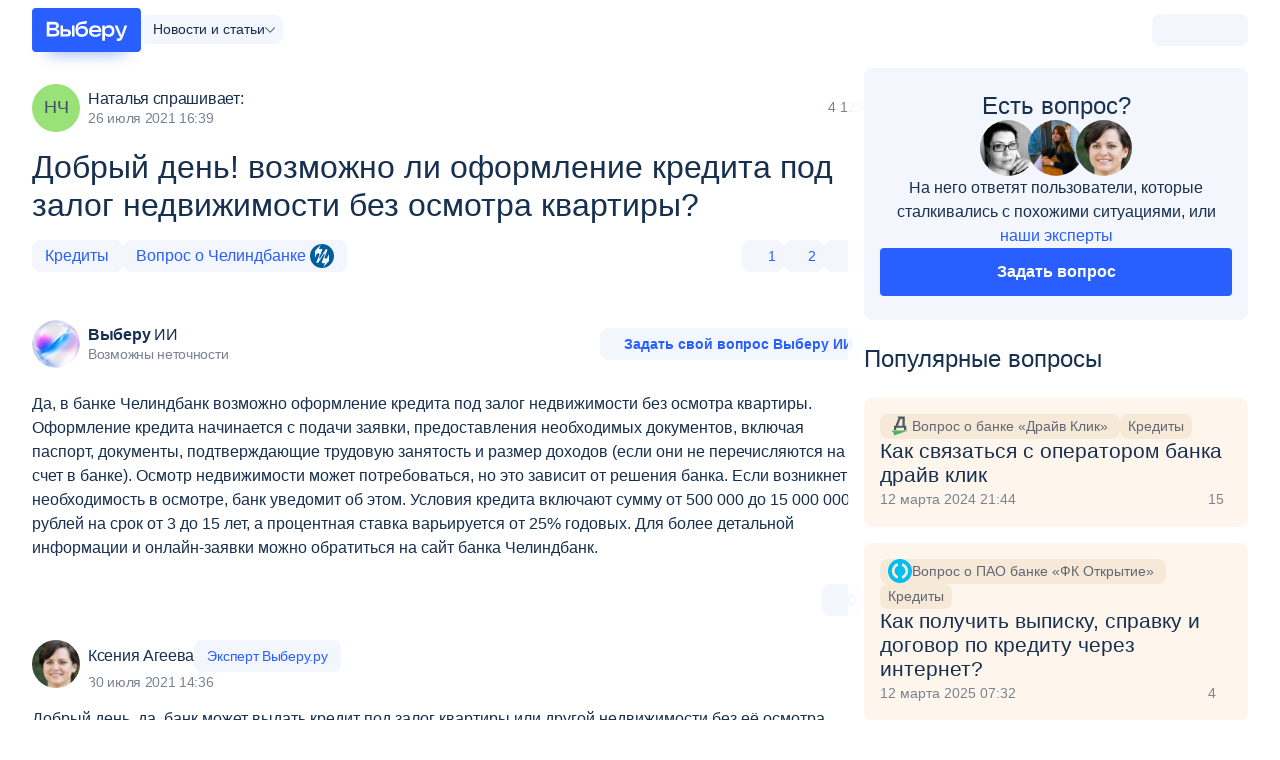

--- FILE ---
content_type: text/html; charset=utf-8
request_url: https://www.vbr.ru/otvety/krediti/dobrii-den--vozmojno-li-oformlenie-kredita-pod-zalog-nedvijimosti-bez-osmotra-kvartiri-/
body_size: 55143
content:
<!DOCTYPE html><html lang="ru-RU" class="" prefix='og: http://ogp.me/ns# fb: http://ogp.me/ns/fb# article: http://ogp.me/ns/article#'><head><title>Добрый день! возможно ли оформление кредита под залог недвижимости без осмотра квартиры? — ответы на все вопросы по теме «Кредиты»</title><meta name="Keywords" content=""><meta name="Description" content="Самый полный ответ на вопрос «Добрый день! возможно ли оформление кредита под залог недвижимости без осмотра квартиры?» от экспертов и пользователей Выберу.ру."><meta name="viewport" content="width=device-width, initial-scale=1.0"><meta name="format-detection" content="telephone=no"><link rel="canonical" href="https://www.vbr.ru/otvety/krediti/dobrii-den--vozmojno-li-oformlenie-kredita-pod-zalog-nedvijimosti-bez-osmotra-kvartiri-/"><link rel="icon" href="https://cdn.viberu.ru/favicon.ico" type="image/x-icon"><link rel="apple-touch-icon-precomposed" href="https://cdn.viberu.ru/apple-touch-icon.png"><link rel="apple-touch-icon" sizes="60x60" href="https://cdn.viberu.ru/apple-touch-icon-60x60.png"><link rel="apple-touch-icon" sizes="76x76" href="https://cdn.viberu.ru/apple-touch-icon-76x76.png"><link rel="apple-touch-icon" sizes="120x120" href="https://cdn.viberu.ru/apple-touch-icon-120x120.png"><link rel="apple-touch-icon" sizes="152x152" href="https://cdn.viberu.ru/apple-touch-icon-152x152.png"><link rel="apple-touch-icon" sizes="180x180" href="https://cdn.viberu.ru/apple-touch-icon-180x180.png"><link rel="icon" type="image/png" href="https://cdn.viberu.ru/android-chrome-192x192.png" sizes="192x192"><link rel="icon" type="image/png" href="https://cdn.viberu.ru/favicon-96x96.png" sizes="96x96"><link rel="icon" type="image/png" href="https://cdn.viberu.ru/favicon-32x32.png" sizes="32x32"><link rel="icon" type="image/png" href="https://cdn.viberu.ru/favicon-16x16.png" sizes="16x16"><link rel="preconnect" href="https://cdn.viberu.ru/"><link rel="preconnect" href="https://mc.yandex.ru/"><script type="application/ld+json">{"@context":"https://schema.org","@type":"BreadcrumbList","itemListElement":[[{"type":"ListItem","position":1,"name":"Выберу","item":"https://www.vbr.ru/"},{"type":"ListItem","position":2,"name":"Ответы","item":"https://www.vbr.ru/otvety/"},{"type":"ListItem","position":3,"name":"Кредиты","item":"https://www.vbr.ru/otvety/krediti/"},{"type":"ListItem","position":4,"name":"Добрый день! возможно ли оформление кредита под залог недвижимости без осмотра квартиры?","item":"https://www.vbr.ru/otvety/krediti/dobrii-den--vozmojno-li-oformlenie-kredita-pod-zalog-nedvijimosti-bez-osmotra-kvartiri-/"}]]}</script><style rel="stylesheet">h1{font-weight:400;margin:0 0 24px;padding:0}.main-col{position:relative;width:100%}h1{line-height:1.25;word-break:break-word}.footer-bottom{display:contents}.footer-content{display:contents}.footer-application-apps{display:flex;gap:16px;justify-content:center;order:2}.footer-application-apps .app-appstore,.footer-application-apps .app-google,.footer-application-apps .app-rustore{fill:#7a838e;height:32px;max-width:26vw;width:96px}input{color:#18304f;font-family:inherit}.visibility-hidden{visibility:hidden}.blue-link{color:#295ffe!important}.breadcrumb{display:none}.title-link{display:contents}.product-card-advant-item{align-items:center;background-color:#f3f6fd;border-radius:20px;display:flex;font-size:14px;letter-spacing:-.2px;line-height:16px;padding:4px 8px;position:relative;white-space:nowrap}.product-card-advant-item.-more{display:none}:root{--global-color-main:#295ffe;--global-color-main2:#334bd4;--global-color-accent:#30a436;--global-color-accent2:#70cf45;--global-color-bg:#5b85ff;--global-border-radius-s:4px;--global-border-radius:8px}html{text-size-adjust:none;touch-action:manipulation}body{background:#fff;display:flex;flex-direction:column;margin:0;min-height:100vh;overflow-x:hidden;padding:0}*{box-sizing:border-box;outline:0}img{border:0;max-width:100%}p{margin:0 0 24px;padding:0}p:last-child{margin-bottom:0}h1,h2{font-weight:400;margin:0 0 24px;padding:0}a{color:inherit;text-decoration:none}a:not([class]){color:#295ffe}ul{list-style:none;margin:0 0 24px;padding:0}ul:last-child{margin-bottom:0}li{margin:0;padding:0}:after,:before{border-radius:0;box-sizing:border-box}.b-center{margin:0 auto;max-width:calc(var(--wrapper-width,1216px) + 32px);padding:0 16px;width:100%}.b-center-main{overflow:revert}.b-center-main,.header+.b-center{background-color:#fff;flex-grow:2;padding-bottom:28px;position:relative}.container{--gap:32px;--cols:1;display:flex;flex-wrap:wrap;margin:0 calc(var(--gap)/2*-1) calc(var(--row-gap,var(--gap))*-1);width:calc(100% + var(--gap))}.container-item{margin:0 calc(var(--gap)/2) calc(var(--row-gap,var(--gap)));width:calc(100%/var(--cols) - var(--gap))}.container.-gap-16{--gap:16px}.section{--pading:16px;padding-bottom:var(--pading);padding-top:var(--pading)}.section-offset-bottom{padding-top:0}.section .section:last-child{padding-bottom:0}.col-body{--gap:32px;display:flex;flex-wrap:wrap;gap:calc(var(--pading,16px)*2) var(--gap)}.main-col,.side-col{position:relative;width:100%}.side-col{align-items:flex-start;display:flex;flex-wrap:wrap}.side-col>*{width:100%}.side-col>:first-child{margin-top:0}.side-col>:last-child{margin-bottom:0}html{font-size:16px}body{color:#18304f;font-family:-apple-system,BlinkMacSystemFont,Segoe UI,Roboto,Ubuntu,Cantarell,Helvetica Neue,sans-serif;line-height:1.2}h1,h2{line-height:1.25;word-break:break-word}h1{font-size:32px}h2{font-size:24px}b{font-weight:600}.text-14{font-size:14px;line-height:16px}.text-14-24{font-size:14px;line-height:24px}.text-21{font-size:21px;line-height:24px}.text-32{font-size:32px;line-height:38px}button{font-family:inherit}.btn{--line-height:18px;--font-size:14px;--height:48px;--p-block:calc(var(--height)/2 - var(--line-height)/2);--p-inline:calc(var(--height)/3);background:var(--btn-color,var(--global-color-main));border:0;border-radius:var(--btn-radius,var(--global-border-radius-s));color:var(--btn-text-color,#fff);display:inline-block;font-size:var(--font-size);font-weight:var(--font-weight,600);line-height:var(--line-height);margin:0;min-height:var(--height);min-width:var(--height);outline:0;padding:var(--p-block) var(--p-inline);text-align:center}.btn svg{fill:var(--svg-fill,currentColor);flex:none;height:var(--icon-size,calc(var(--height)/ 2 - 2px));margin:var(--icon-margin,-4px 0);width:var(--icon-size,calc(var(--height)/ 2 - 2px))}.btn.-h32{--height:32px}.btn.-h40{--height:40px}.btn.-rad-8{--btn-radius:var(--global-border-radius)}.btn.-big-text{--font-size:16px}.btn-icon,.btn-like,.btn-protect{align-items:center;display:inline-flex;gap:8px;justify-content:center}.btn-white{--btn-color:#f3f6fd;--btn-color-hover:#d9e1fa;--btn-text-color:#295ffe;--btn-text-color-hover:#295ffe}.btn-protect{--btn-color:var(--global-color-accent);--btn-color-hover:var(--global-color-accent2);--icon-size:20px}.ico-btn-new{align-items:center;background:var(--bg,#70cf45);border-radius:10.5px;color:#fff;display:inline-flex;font-size:14px;font-style:normal;line-height:16px;padding:2px 8px}.tag{--font-size:16px;--line-height:16px;--height:32px;align-items:center;background:var(--tag-bg,#5b85ff);border:var(--tag-border-width,0) solid var(--tag-border-color);border-radius:8px;color:var(--tag-color,#fff);display:inline-flex;fill:currentColor;font-size:var(--font-size);gap:6px;line-height:var(--line-height);max-width:100%;min-height:var(--height);padding:var(--p-block,0) var(--p-inline,calc(var(--height)/2.4));white-space:nowrap}.tag-white-main{--tag-bg:#f3f6fd;--tag-color:#295ffe;--tag-bg-hover:#d9e1fa;--tag-color-hover:#295ffe;--tag-bg-active:#5b85ff;--tag-color-active:#fff;--tag-border-color:#5b85ff}.tag-img{max-height:24px;max-width:24px}.tag picture{display:flex}.tag-overflow span{max-width:100%;overflow:hidden;text-overflow:ellipsis}.btn-cancel{color:#295ffe;font-size:14px;line-height:18px;padding:15px 22px;text-align:center}.btn-like{--svg-fill:#295ffe;--svg-fill-hover:#18304f;--svg-fill-active:currentColor!important;--icon-margin:-6px;gap:16px}.header{--padding-h:16px;font-size:16px;line-height:1.5}.header-main{align-items:center;background:#fff;display:flex;gap:16px}.header-main-wrapper{background:#fff;display:flex;flex-direction:column;height:100%;padding:8px var(--padding-h) 16px;position:relative}.header-logo{align-self:center;display:inline-flex;font-size:0;position:relative;z-index:2}.header-logo svg{display:block;height:auto;position:relative;width:min(100px,54.5vw - 100px)}.header-side{background:#f3f6fd;border-radius:8px;display:inline-flex;position:relative;z-index:100}.header-side{align-items:center;margin-left:auto}.header-location{display:none}.header-location-link{align-items:center;display:flex;gap:4px}.header-location-mobile{position:relative}.header-burger-btn{align-items:center;background:#295ffe;border-radius:8px;display:flex;flex-shrink:0;height:32px;position:relative;width:32px}.header-burger-btn span{background-color:#fff;display:block;height:2px;left:6px;position:absolute;right:6px}.header-burger-btn span:after,.header-burger-btn span:before{background-color:#fff;content:"";display:block;height:2px;left:0;position:absolute;right:0}.header-burger-btn span:after{top:5px}.header-burger-btn span:before{top:-5px}.header-mobile-tile{background:#f3f4f8;display:flex;flex-direction:column;gap:12px;padding:12px var(--padding-h) 8px}.header-mobile-tile .header-search{border:0;border-radius:0}.header-search{border:1px solid #e5e5e5;border-radius:4px;position:relative}.header-search-btn{border:0;display:block;height:26px;margin-top:-13px;outline:0;position:absolute;right:10px;text-indent:-999px;top:50%;width:26px}.header-search-input{background-color:#fff;border:1px solid transparent;border-radius:8px;font-family:inherit;font-size:1em;height:48px;min-height:0;outline:0;padding:0 35px 0 16px;text-overflow:ellipsis;width:100%}.header-location svg,.header-search-ico svg{display:block;fill:#7a838e;height:32px;padding:4px;width:32px}.header-search-ico svg.ico-close{display:none;padding:10px}.header-menu{display:block;flex-basis:0;flex-grow:1;overflow:auto}.header-menu-tabs-drop{display:flex;margin-bottom:8px;padding:0 var(--padding-h)}.header-menu-tabs-drop .header-menu-tabs{background:#f3f6fd;border-radius:8px;color:#7a838e;display:flex;margin:0;padding:4px;width:100%}.header-menu-tabs-drop .header-menu-tabs-selected{display:none}.header-menu-tabs-drop .header-menu-tabs li{align-items:center;border-radius:5px;display:flex;flex:1 1 0;font-size:clamp(13px,3.3vw,14px);height:32px;justify-content:center;line-height:1;text-align:center}.header-menu-tabs-drop .header-menu-tabs li>a{align-items:inherit;color:inherit;display:inherit;flex:1 1 auto;justify-content:inherit}.header-menu-tabs-drop .header-menu-tabs li.active{background-color:#fff;color:#3f5067}.header-menu-body{--menu-body-top:56px;background:#fff;bottom:0;display:none;flex-direction:column;flex-grow:1;position:fixed;right:0;top:var(--menu-body-top);width:100%;z-index:99}.header-menu-wrapper{display:flex;flex-direction:column}.header-menu-wrapper>[data-header-check-content]:not(.active){display:none}.header-menu-list{display:none;height:100%;list-style:none;margin:0;padding-left:0;position:relative}.header-menu-list>li{color:#18304f;font-size:18px;width:100%}.header-menu-list-title{align-items:center;display:inline-flex;padding:12px var(--padding-h);position:relative;width:100%}.header-menu-list-link{flex-grow:1;letter-spacing:-.2px}.header-menu-list .ico-btn-new{margin-left:4px}.header-menu-drop{display:inline-flex;fill:#295ffe;flex-shrink:0;height:9px;margin-left:auto;transform:rotate(-90deg);width:9px}.header-submenu{border-radius:4px;display:none;font-size:16px;list-style:none;margin:16px var(--padding-h);padding-left:0;z-index:1}.header-submenu-part{display:flex;flex-direction:column;gap:16px;list-style:none;margin:24px 0 0;padding-left:0}.header-submenu-part:first-child{margin-top:0}.header-submenu-part:first-child .header-submenu-caption:first-child{border-top:0;padding-top:0}.header-submenu-part.-submenu-main{order:-2}.header-submenu li>*{display:block}.header-submenu-item{font-size:1.125em}.header-submenu-item:not(:last-child){padding-bottom:6px}.header-submenu-item.-icon{color:#295ffe}.header-submenu-item.-icon>*{display:flex;gap:8px}.header-submenu-item.-icon svg{fill:currentColor;flex-shrink:0;height:20px;position:relative;top:3px;width:20px}.header-submenu a{color:inherit}.header-submenu-caption{border-top:1px solid #e5e5e5;color:#3f5067;font-size:.875em;padding-bottom:2px;padding-top:4px}.header-submenu-subitem{color:#7a838e;font-size:16px}.header-submenu-show.mobile-opened .header-menu-list-title{display:none}.header-submenu-show.mobile-opened .header-submenu{display:block}.header-tag{background:#f3f6fd;border-radius:8px;font-size:.875em;line-height:1.2;padding:4px 8px}.header-tag-wrapper{display:flex;flex-wrap:wrap;gap:8px}.header-country-drop{display:flex}.header-menu-location{--gap:16px;background-color:#fff;display:none;flex-direction:column;gap:var(--gap);height:100%;left:0;margin:0 auto;max-width:calc(1216px + var(--padding-h)*2);overflow:auto;padding:16px;position:fixed;right:0;top:0;z-index:1009}.header-auth-container{align-items:center;display:inline-flex;height:28px;justify-content:center;margin:2px 4px;min-width:24px}.header-banner-app{background-clip:content-box,border-box;background-image:linear-gradient(263.31deg,#fff -3.89%,#eeeaff),linear-gradient(263.31deg,#fff -3.89%,#9375ff 25.6%,#354ecc);background-origin:border-box;border:2px solid transparent;border-radius:8px;display:block;margin:var(--padding-h) var(--padding-h) calc(var(--padding-h)*2)}.header-banner-app-body{align-items:center;display:flex;gap:10px;padding:8px 12px}.header-banner-app-text{font-size:14px;line-height:20px}.header-banner-app-btn{align-items:center;background:linear-gradient(90deg,#5d5fe2,#9375ff);border-radius:4px;display:flex;flex-shrink:0;gap:4px;padding:4px 8px}.header-banner-app-btn svg{fill:#fff;height:24px;padding:2px;width:24px}.header-banner-app-btn .btn-ico-arrow{padding:5px;transform:rotate(90deg)}.arrow-rollup{align-items:center;background:rgba(0,0,0,.4);border-radius:50%;bottom:17px;display:none;height:45px;justify-content:center;margin-right:0;overflow:hidden;position:fixed;right:16px;text-indent:-9999px;width:45px;z-index:99}.arrow-rollup svg{fill:#fff;height:16px;transform:rotate(-90deg);width:16px}.avatar{align-items:center;border-radius:50%;color:#3f5067;display:flex;font-size:18px;height:48px;justify-content:center;line-height:1.2;min-width:48px;overflow:hidden;width:48px}.avatar img{height:100%;object-fit:cover;width:100%}.avatar.-h56{height:56px;min-width:56px;width:56px}.avatar-approved{background:#fff;border-radius:50%;bottom:0;display:block;fill:#30a436;height:12px;position:absolute;right:0;width:12px}.avatar-block{display:inline-flex;position:relative}.avatar-block .avatar{margin-right:8px}.avatar-title{align-self:center;color:#18304f;font-size:16px;letter-spacing:-.3px;line-height:1.2;text-decoration:none!important;word-break:break-word;word-wrap:break-word}.avatar-title-date{color:#7a838e;font-size:.875em}.avatar.-bg2{background:#ffad81}input,textarea{color:#18304f;font-family:inherit}.field-input{--border-width:1px;--line-height:20px;--font-size:18px;--height:48px;background-color:#fff;border:var(--border-width) solid #d9e1fa;border-radius:4px;font-size:var(--font-size);height:var(--height);line-height:var(--line-height);padding:calc(var(--height)/ 2 - var(--line-height)/ 2 - var(--border-width)*2/2) calc(var(--height)/3.5);width:100%}.field-input-stretch{min-height:48px;overflow:hidden;resize:none}.hidden{display:none}.d-flex{display:flex}.align-items-center{align-items:center}.justify-space-between{justify-content:space-between}.justify-end{justify-content:flex-end}.flex-wrap{flex-wrap:wrap}.blue-link,.blue-text{color:#295ffe!important}.bold-text{font-weight:700}.nowrap{white-space:nowrap}.w100pr{width:100%}.m-bottom-medium{margin-bottom:24px}.m-top-small{margin-top:16px}.m-bottom-small{margin-bottom:16px}.gap-small{gap:16px}.gap-xsmall{gap:8px}.m-bottom-0{margin-bottom:0!important}.views{align-items:center;color:#7a838e;display:flex;font-size:14px;gap:8px;white-space:nowrap}.views svg{fill:currentColor;height:18px;width:18px}.hidden-label{float:left;font-size:0!important;height:0!important;line-height:0!important}.tracking-pixel{height:0!important;position:absolute;visibility:hidden;width:0!important}.link-box{--ico-size:14px;border:1px solid #d9e1fa;border-radius:5px;color:#18304f;display:block;font-size:clamp(14px,3vw,16px);font-weight:600;line-height:1.25;margin-bottom:16px;overflow:hidden;padding:13px 50px 13px 15px;position:relative}.link-box:after{background-size:contain;content:"";display:block;height:var(--ico-size);margin-top:calc(var(--ico-size)/-2);position:absolute;right:calc(var(--ico-size) - 6px);top:50%;transform:rotate(90deg);width:var(--ico-size)}.helper-ico{--size:14px;display:inline-block;fill:#d9e1fa;height:var(--size);margin-top:-3px;position:relative;top:2px;width:var(--size)}span[data-tooltip]{white-space:nowrap}span[data-tooltip]:before{content:" "!important}.helper-tabs-content-one{display:none;margin:0 auto}.ask-question{background-color:#f3f6fd;border-radius:8px;display:flex;flex-direction:column;gap:16px;padding:24px 16px}.ask-question--reviews{height:100%;text-align:center}.ask-question--reviews .avatar-wrapper{align-items:center;display:flex;gap:0;justify-content:center}.ask-question--reviews .avatar-wrapper .avatar:not(:last-child){margin-right:-8px}.ask-question-title{font-size:24px}.ask-question-text{flex-grow:1;font-size:16px;line-height:1.5;text-align:center}.banner-app-mobile{background-clip:content-box,border-box;background-image:linear-gradient(263.31deg,#fff -3.89%,#d0ddff),linear-gradient(263.31deg,#fff -3.89%,#9375ff 25.6%,#354ecc);background-origin:border-box;border:3px solid transparent;border-radius:16px;width:100%}.banner-app-mobile-apps{display:flex;gap:12px}.banner-app-mobile-apps svg{aspect-ratio:3/1;background:#fff;border-radius:3px;display:flex;height:auto;max-width:26vw;width:96px}.banner-app-mobile-body{align-items:center;display:flex;flex-direction:column;gap:16px;letter-spacing:-.3px;padding:13px;text-align:center}.hub-menu{--gap:1px;display:flex;flex:0 0 auto;flex-direction:column;gap:var(--gap)}.hub-menu-wrapper.-sticky{margin:-16px 0;mask:linear-gradient(0deg,transparent 0,#000 16px,#000 calc(100% - 16px),transparent);max-height:min(100dvh,100vh);overflow:auto;padding:16px 0;position:sticky;top:0}.hub-menu-group,.hub-menu-wrapper{display:flex;flex-direction:column;gap:16px}.hub-menu-item{--link-color:#3f5067;--link-color-hover:var(--item-theme,#295ffe)}.hub-menu-item.-green{--item-theme:#30a436}.hub-menu-link{align-items:center;background:var(--link-bg,none);border-radius:8px;color:var(--link-color);display:flex;gap:10px;line-height:1;padding:6px 16px}.hub-menu-icon{align-items:center;display:flex;flex:0 0 auto;height:24px;justify-content:center;width:24px}.hub-menu-icon svg{display:block;fill:var(--item-theme,#5b85ff);height:100%;max-height:var(--ico-size);max-width:var(--ico-size);width:100%}.hub-menu-view-all{display:block;min-height:20px}.header-menu-wrapper .hub-menu{border-radius:12px;overflow:hidden}.header-menu-wrapper .hub-menu-wrapper{background:#f3f4f8;margin:0;mask:unset;max-height:none;padding:8px 16px 16px;position:static}.header-menu-wrapper .hub-menu-item{background:#fff}.header-menu-wrapper .hub-menu-link{border-radius:0}@media screen and (min-width:577px){.header-menu-body{width:calc(375px - var(--padding-h)*2)}.s-mobile-show{display:none!important}.helper-ico{--size:16px;top:3px}}@media screen and (min-width:768px){.section{--pading:20px}.header-menu-location{align-items:center;flex-flow:row wrap;height:auto;overflow:hidden;padding:20px 32px 52px;position:absolute}.mobile-inline,.mobile-show{display:none!important}.link-box:after{--ico-size:20px}.banner-app-mobile-body{padding:21px}.banner-app-mobile:not(.-desktop-show){display:none}}@media screen and (min-width:1001px){.col-body{--side-width:calc((100% - var(--gap)*(var(--cols,3) - 1))/var(--cols,3));flex-wrap:nowrap}.main-col{flex:1 1 auto;width:calc(100% - var(--side-width) - var(--gap))}.side-col{--offset:16px;backdrop-filter:saturate(150%) blur(20px);background:hsla(0,0%,100%,.8);border-radius:8px;display:block;flex:0 0 auto;margin:0 calc(var(--offset)*-1);padding:0 var(--offset);width:calc(var(--side-width) + var(--offset)*2);z-index:3}.header-burger-btn,.header-location-mobile{display:none}.header-main{display:contents}.header-main-wrapper{align-items:center;flex-direction:row;gap:8px;margin:0 auto;max-width:calc(1216px + var(--padding-h)*2)}.header-search-input{height:40px}.header-menu{flex-basis:auto;flex-grow:0;overflow:hidden;padding-left:8px;width:auto}.header-menu-body{align-items:center;background:0 0;display:flex;flex-direction:row;gap:8px;position:static;z-index:unset}.header-menu-list{gap:6px;position:static}.header-menu-list>li{font-size:min(13px,1.18vw)}.header-menu-list-title{padding:0;white-space:nowrap}.header-menu-list-title.-more{color:#7a838e}.header-menu-drop{display:none}.header-menu-tabs-drop{display:inline-block;margin-bottom:0;padding:0;position:relative;width:auto}.header-menu-tabs-drop .header-menu-tabs{background:#fff;color:inherit;display:none;flex-direction:column;left:-16px;padding:0;position:absolute;top:36px;width:170px;z-index:9999}.header-menu-tabs-drop .header-menu-tabs-selected{align-items:center;background:#f3f6fd;border-radius:8px;display:inline-flex;font-size:14px;gap:8px;padding:4px 12px;white-space:nowrap}.header-menu-tabs-drop .header-menu-tabs-selected svg{fill:#636775;height:6px;margin-right:-5px;width:11px}.header-menu-tabs-drop .header-menu-tabs>li{font-size:16px;height:auto;justify-content:flex-start;padding:12px}.header-menu-tabs-drop .header-menu-tabs>li.active{background:#f3f6fd;color:#295ffe}.header-menu-tabs-drop .header-menu-tabs>li>a{margin:-12px;padding:inherit}.header-submenu{background-color:#fff;border-radius:4px;display:grid!important;font-size:14px;gap:0 clamp(16px,2.3vw,32px);grid-template-columns:1fr 1fr 1fr minmax(0,max-content);grid-template-rows:minmax(0,116px) 1fr;left:var(--padding-h);margin:0;opacity:0;padding:24px 32px;position:absolute;right:var(--padding-h);top:60px;transform:translate(-9999px);z-index:99990}.header-submenu:before{content:"";height:24px;left:0;position:absolute;right:0;top:-24px}.header-submenu-show.mobile-opened .header-menu-list-title{display:inline-flex}.header-submenu-part{grid-row:span 2;margin:0;max-width:288px}.header-submenu-part:nth-child(4){grid-row:span 1;order:9}.header-submenu-caption{border-top:0}.header-submenu-caption:not(:first-child){padding-top:16px}.header-side{order:9}.header-location{display:block;position:relative}.header-location-link span{display:none}.header-location-popup{background:#fff;border-radius:4px;min-width:230px;padding:16px;position:absolute;right:40px;top:-12px;z-index:9999}.header-location-popup:before{border:12px solid transparent;border-left-color:#fff;content:"";display:block;position:absolute;right:-24px;top:18px}.header-location-popup__text{font-size:18px;margin-bottom:17px;margin-top:3px}.header-location-popup__btn{display:flex;margin-left:-4px;margin-right:-4px}.header-location-popup__btn>*{margin-left:4px;margin-right:4px;width:50%}.header-mobile-tile{display:contents!important;padding:0}.header-mobile-tile .header-search{border:1px solid #e5e5e5;border-radius:4px;display:none;flex-grow:1;margin:-2px 24px}.header__btn{background:#295ffe;border:0;border-radius:4px;color:#fff;display:inline-block;font-size:12px;font-weight:600;line-height:14px;min-height:32px;outline:0;padding:9px 15px;text-align:center}.header__btn-white{background:0 0;color:#295ffe}.pad-show{display:none!important}}@media screen and (min-width:1280px){.header-logo svg{width:109px}.header-menu-list{gap:16px}.header-menu-list>li{font-size:15px}.header-submenu{font-size:16px}.header-location-popup{top:-14px}}@media screen and (max-width:767px){h1{font-size:24px}.text-m-24-32{font-size:24px;line-height:32px}.mobile-hide{display:none!important}}.product-card-part-main{flex-grow:1;position:relative}.product-card-details{display:none;margin-top:24px;position:relative;z-index:4}.product-card-details-btns{align-items:center;display:flex;flex-wrap:wrap;gap:16px;justify-content:flex-end;margin-top:8px}.product-card-details-btns>*{flex-grow:1}.product-card-details-btns>:not(.btn-white){width:100%}.product-card-details-btns .btn-like{flex-grow:0}.product-card-details-btns .btn-white{order:9}.product-card-tabs{display:flex;gap:24px;margin:0 calc(var(--item-padding)*-1) 24px;overflow:hidden;padding:0 var(--item-padding)}.product-card-tabs li{border-bottom:2px solid transparent;color:#636775;padding-bottom:12px;white-space:nowrap}.product-card-tabs li.active{border-bottom-color:#295ffe;color:inherit}.product-card-tabs-content{display:none}.product-card-tabs-content.active{display:block}.product-card-conditions{color:#7a838e;display:flex;flex-direction:column;font-size:14px;gap:16px;margin-bottom:0;padding:0;width:100%}.product-card-conditions-wrapper{display:flex;flex-direction:column;gap:16px;margin-bottom:24px}.product-card-conditions b{color:#18304f}.product-card>:last-child{margin-bottom:0}.reviews-list{position:relative}.reviews-text{color:#18304f;word-break:break-word;word-wrap:break-word}.reviews-answer{background-color:#f8f7f7;padding:16px}.reviews-answer.-lite{background:0 0;margin-top:16px;padding-block:0}.reviews-answer.-lite:after{display:none!important}.reviews-answer.-lite .reviews-answer-text{color:#18304f;font-size:16px}.reviews-answer-wrapper{height:0;opacity:0;overflow:hidden;position:relative;z-index:3}.reviews-answer-wrapper>*{position:relative}.reviews-answer-wrapper.active{height:auto;margin:16px -16px 0;opacity:1}.reviews-answer-wrapper>.reviews-answer:not(:last-child):after{background-color:#e5e5e5;bottom:0;content:"";display:block;height:1px;left:16px;position:absolute;right:16px}.reviews-answer-text{color:#636775;font-size:14px}.reviews-answer-form{align-items:center;display:flex;flex-wrap:wrap;height:0;opacity:0;overflow:hidden;position:relative;z-index:3}.reviews-answer-form textarea{font-size:14px;min-height:120px;padding:16px}.reviews-answer-form.-expanding textarea{min-height:76px}.reviews-answer-form-panel{align-items:center;display:flex;flex-direction:column;margin-top:16px;width:100%}.reviews-answer-form-panel>*{width:100%}.reviews-answer-form-panel .btn-cancel{order:1}.reviews-answer-bottom{margin-top:16px}.reviews-tag{display:flex;flex-basis:auto;flex-wrap:nowrap;gap:8px;margin:0 -16px;max-width:100vw;overflow:auto;padding:0 16px}.reviews-card{--card-padding:0;--avatar-size:48px;background-color:#fff;line-height:1.5;padding:var(--card-padding);position:relative}.reviews-card a:not(.reviews-card-overlay){position:relative;z-index:3}.reviews-card-single .reviews-answer-form{height:auto;opacity:1;padding-top:16px}.reviews-panel{display:flex;flex-wrap:wrap;gap:8px}.reviews-panel .reaction-bar{flex-grow:1}.share{font-size:0;line-height:0;position:relative}.reaction-bar{display:flex;gap:8px}.reaction-bar-btn{--height:32px;--font-size:clamp(11px,11px + (14 - 11) * ((100vw - 320px)/(360 - 320)),14px);--font-weight:400;border-radius:8px;min-width:40px;padding:4px 8px}.reaction-bar-btn.btn-icon svg{height:16px;width:16px}.reaction-bar-btn.-like svg{fill:none;stroke:currentColor;stroke-width:1.333;width:calc(var(--height)/ 2 + 2px)}.reaction-bar-col{flex:0 1 auto}.reaction-bar-col.-vote{display:flex}.reaction-bar-col.share:last-child{display:flex;justify-content:flex-end;margin-left:auto;padding-left:clamp(0,100vw - 360px,8px)}.reaction-bar-dropdown{border-radius:8px;max-width:calc(100vw - 32px);opacity:0;padding-top:8px;position:absolute;right:0;top:100%;transform:translate(-9999px);transform-origin:right top;width:min-content;will-change:opacity;z-index:9}.reaction-bar-social{background:#fff;border-radius:8px;display:flex;filter:drop-shadow(0 0 24px rgba(0,0,0,.106));flex-wrap:wrap;gap:16px;max-width:100%;padding:16px;position:relative;width:max-content}.reaction-bar-social:after{border:9px solid transparent;border-bottom-color:#fff;bottom:calc(100% - 1px);content:"";display:block;height:9px;position:absolute;right:9px;width:9px}.reaction-bar-social-link{--s:32px;align-items:center;display:flex;fill:#295ffe;flex:1 1 auto;height:var(--s);justify-content:center;width:var(--s)}.reaction-bar-social-link svg{display:block;height:100%;width:100%}.question-card{background:#fef6ec;border-radius:8px;display:flex;flex-direction:column;gap:12px;padding:16px;position:relative}.question-card-link-overlay{border-radius:inherit;inset:0;position:absolute;z-index:1}.question-card-tags{align-items:stretch;display:flex;flex-wrap:wrap;gap:8px;justify-content:flex-start;max-width:max-content;position:relative;z-index:2}.question-card-tags-item{align-items:center;background:#f7e9d8;border-radius:8px;color:#636775;display:flex;flex:0 1 auto;font-size:14px;gap:10px;justify-content:flex-start;line-height:1.2;max-width:100%;min-height:25px;padding:4px 8px;white-space:nowrap}.question-card-tags-item span{display:block;overflow:hidden;text-overflow:ellipsis;white-space:nowrap}.question-card-tags-img{flex:0 0 auto;margin:-4px 0;max-width:24px}.question-card-tags-img img{display:block;height:100%;object-fit:contain;width:100%}.question-card-end{align-items:center;color:#7a838e;display:flex;gap:8px;margin-top:auto}.question-card-answers-count{align-items:center;display:flex;gap:8px;margin-left:auto;min-width:35px}.question-card-answers-count svg{display:block;fill:currentColor;height:17px;width:11px}@media screen and (min-width:768px){.product-card-col-text .mobile-pretext{display:none}.reviews-answer{margin-top:16px}.reviews-answer.-lite{margin-top:24px;padding:0}.reviews-answer-wrapper.active{margin:0}.reviews-answer-form-panel{bottom:24px;flex-direction:row;position:absolute;right:24px;white-space:nowrap;width:auto;z-index:2}.reviews-answer-form-panel .btn-cancel{order:0}.reviews-answer-form-panel>*{width:auto}.reviews-answer-form textarea{min-height:232px;padding:22px 22px 92px}.reviews-answer-form.-expanding textarea{will-change:height}.reviews-answer-form.-expanding textarea:placeholder-shown{height:96px!important;line-height:48px;min-height:96px;padding:24px}.reviews-card{--card-padding:16px;border:1px solid #e5e5e5;border-radius:8px}.reviews-card-single{border:0;padding:0}.reviews-tag{flex-wrap:wrap;justify-content:flex-end}.reviews-panel{justify-content:space-between}.reviews-panel .reaction-bar{flex-grow:0}}@media screen and (min-width:1001px){.product-card-part-main{display:flex;flex-direction:column}.product-card-advant-spoiler{align-items:flex-start;background:#fff;border-radius:8px;display:flex;flex-direction:column;gap:8px;left:0;padding:16px;position:absolute;top:36px;width:auto;z-index:11}.product-card-advant-spoiler.hidden{display:none}.product-card-details-btns{flex-wrap:nowrap}.product-card-details-btns>*{flex-grow:0}.product-card-details-btns>:not(.btn-white){width:auto}.product-card-details-btns .btn-white{order:0}.product-card-conditions{font-size:16px}.product-card-conditions-wrapper{flex-direction:row}.product-card.-narrow .product-card-part-main{display:contents}}</style><style rel="stylesheet">svg{height:0;width:0}.slider-range-min{display:none}.has-selected .selectr-placeholder{display:none}.selectr-selected{background:#fff;border:1px solid #d9e1fa;border-radius:4px;font-size:16px;height:48px;line-height:24px;padding:11px 44px 11px 15px;position:relative;width:100%}input[type='range']{display:none}.tns-visually-hidden{position:absolute;left:-10000em}.b-center-main{overflow:hidden}.buffer{font-family:-apple-system,BlinkMacSystemFont,"Segoe UI",Roboto,Ubuntu,Cantarell,"Helvetica Neue",sans-serif;display:inline-block;font-size:16px}.header-side-wrapper{display:flex;gap:8px;align-items:center;margin-left:auto}.header-menu-tabs-lang .header-menu-tabs{display:none}.header-menu-tabs-lang .header-menu-tabs-selected{align-items:center;background:#f3f6fd;border-radius:8px;color:#7a838e;display:inline-flex;font-size:15px;gap:4px;height:32px;padding:6px 9px;white-space:nowrap}.header-menu-tabs-lang .header-menu-tabs-selected svg{fill:currentColor;height:6px;width:11px}@media screen and (min-width:1001px){.header-side-wrapper{order:9}}</style><link href="https://cdn.viberu.ru/dist/1438.77d10cd5.css" rel="preload" as="style" onload="this.onload=null;this.rel='stylesheet'" crossorigin="anonymous"><noscript><link rel="stylesheet" href="https://cdn.viberu.ru/dist/1438.77d10cd5.css"></noscript><link href="https://cdn.viberu.ru/dist/questionsanswers.38064377.css" rel="preload" as="style" onload="this.onload=null;this.rel='stylesheet'" crossorigin="anonymous"><noscript><link rel="stylesheet" href="https://cdn.viberu.ru/dist/questionsanswers.38064377.css"></noscript><script>window.env={API:"/gw/",ROOT_DOMAIN:".vbr.ru",LEGACY_API:"https://www.vbr.ru/",TRACKING_ENABLED:true,IDENTITY_URL:"https://identity.vbr.ru/",TRACKING_URL:"https://tracking.vbr.ru/"}</script><meta property="og:title" content="Добрый день! возможно ли оформление кредита под залог недвижимости без осмотра квартиры? — ответы на все вопросы по теме «Кредиты»"><meta property="og:type" content="website"><meta property="og:url" content="https://www.vbr.ru/otvety/krediti/dobrii-den--vozmojno-li-oformlenie-kredita-pod-zalog-nedvijimosti-bez-osmotra-kvartiri-/"><meta property="og:image" content="https://www.vbr.ru/files/images/logos/logo-og-square.png"><meta property="vk:image" content="https://www.vbr.ru/files/images/logos/logo-og-square.png"><meta property="og:image:height" content="400"><meta property="og:image:width" content="400"><meta property="og:description" content="Самый полный ответ на вопрос «Добрый день! возможно ли оформление кредита под залог недвижимости без осмотра квартиры?» от экспертов и пользователей Выберу.ру."><meta property="og:site_name" content="Выберу.ру"><meta property="og:locale" content="ru_RU"><script>window.targeting={"siteSection":"Drugoe","siteRegion":"www","bankAlias":null,"recommendedBank":"0","sourceUrl":"https://www.vbr.ru/otvety/krediti/dobrii-den--vozmojno-li-oformlenie-kredita-pod-zalog-nedvijimosti-bez-osmotra-kvartiri-/","env":"Production","region":"1","organizationSectionBrandingId":"0"};</script><script type="application/ld+json">{"@context":"http://schema.org","@type":"Organization","name":"Выберу.ру","legalName":"ООО Выберу.ру","url":"https://www.vbr.ru/","logo":"https://cdn.viberu.ru/logo-og.png","image":"https://cdn.viberu.ru/logo-og.png","contactPoint":{"@type":"ContactPoint","contactType":"Customer Service","email":"support@vbr.ru"},"telephone":"+74956461438","address":{"@type":"PostalAddress","streetAddress":"Дербеневская набережная 11А, офис А414","addressLocality":"Москва","postalCode":"115114","addressCountry":"RU"},"sameAs":["https://www.facebook.com/viberu.ru","https://vk.com/viberu","https://ok.ru/vyberu","https://www.instagram.com/vbr.ru/","https://t.me/vbr_ru","https://twitter.com/ViberuNews","https://play.google.com/store/apps/details?id=ru.vbr.application","https://itunes.apple.com/ru/app/%D0%B2%D1%8B%D0%B1%D0%B5%D1%80%D1%83-%D1%80%D1%83/id1249231957?l=en&mt=8","https://zen.yandex.ru/vbr"],"aggregateRating":{"@type":"AggregateRating","bestRating":"5","ratingCount":"549","ratingValue":"4.7","worstRating":"1"}}</script><link rel="preload" href="https://cdn.viberu.ru/dist/6918.5333191c.js" as="script"><link rel="preload" href="https://cdn.viberu.ru/dist/3362.ce92b917.js" as="script"><link rel="preload" href="https://cdn.viberu.ru/dist/8408.09cf5714.js" as="script"><link rel="preload" href="https://cdn.viberu.ru/dist/1083.39f04ca0.js" as="script"><link rel="preload" href="https://cdn.viberu.ru/dist/4631.224f841c.js" as="script"><link rel="preload" href="https://cdn.viberu.ru/dist/9565.8fdc23af.js" as="script"><link rel="preload" href="https://cdn.viberu.ru/dist/6321.72b3e4b4.js" as="script"><link rel="preload" href="https://cdn.viberu.ru/dist/9540.5beded6a.js" as="script"><link rel="preload" href="https://cdn.viberu.ru/dist/9476.cad4b143.js" as="script"><link rel="preload" href="https://cdn.viberu.ru/dist/6014.925e50f2.js" as="script"><link rel="preload" href="https://cdn.viberu.ru/dist/4511.d074bd37.js" as="script"><link rel="preload" href="https://cdn.viberu.ru/dist/4067.ba3971f3.js" as="script"><link rel="preload" href="https://cdn.viberu.ru/dist/2741.85728b84.js" as="script"><link rel="preload" href="https://cdn.viberu.ru/dist/7689.9dfa31a6.js" as="script"><link rel="preload" href="https://cdn.viberu.ru/dist/1438.67e9bf70.js" as="script"><link rel="preload" href="https://cdn.viberu.ru/dist/3041.1ab9b981.js" as="script"><link rel="preload" href="https://cdn.viberu.ru/dist/6994.b6c3a8ed.js" as="script"><link rel="preload" href="https://cdn.viberu.ru/dist/1238.4e6a3c5f.js" as="script"><link rel="preload" href="https://cdn.viberu.ru/dist/8429.3087c784.js" as="script"><link rel="preload" href="https://cdn.viberu.ru/dist/8496.67d5d2c1.js" as="script"><link rel="preload" href="https://cdn.viberu.ru/dist/3016.1c34279e.js" as="script"><link rel="preload" href="https://cdn.viberu.ru/dist/1785.5258be75.js" as="script"><link rel="preload" href="https://cdn.viberu.ru/dist/1992.e5a39922.js" as="script"><link rel="preload" href="https://cdn.viberu.ru/dist/8392.49e3313f.js" as="script"><link rel="preload" href="https://cdn.viberu.ru/dist/2231.2fbe33d5.js" as="script"><link rel="preload" href="https://cdn.viberu.ru/dist/8529.8a26e9a3.js" as="script"><link rel="preload" href="https://cdn.viberu.ru/dist/4341.c37c36ca.js" as="script"><link rel="preload" href="https://cdn.viberu.ru/dist/9804.5852f963.js" as="script"><link rel="preload" href="https://cdn.viberu.ru/dist/questionsanswers.7ca216f3.js" as="script"><link rel="preload" href="https://cdn.viberu.ru/dist/6679.969176cb.js" as="script"><link rel="preload" href="https://cdn.viberu.ru/dist/tracking.8ca49808.js" as="script"><link rel="preload" href="https://cdn.viberu.ru/dist/adv_teasers.d133e71b.js" as="script"></head><body data-route="QuestionsAndAnswers_Question" data-route-id="16630" data-regionality-mode="0" data-region-alias="www" data-sub-region-alias="www"><div itemscope itemtype="https://schema.org/WebSite" class="hidden"><link itemprop="url" content="https://www.vbr.ru"><form itemprop="potentialAction" itemscope itemtype="https://schema.org/SearchAction"><meta itemprop="target" content="https://www.vbr.ru/search/?q={search_term_string}"><input itemprop="query-input" type="text" name="search_term_string" required class="field-input"> <input type="submit"></form></div><script>(window['dataLayer']=(window['dataLayer']||[])).push({'page_type':'Questions_Question'},);</script><script>(function(m,e,t,r,i,k,a){m[i]=m[i]||function(){(m[i].a=m[i].a||[]).push(arguments)};m[i].l=1*new Date();for(var j=0;j<document.scripts.length;j++){if(document.scripts[j].src===r){return;}}
k=e.createElement(t),a=e.getElementsByTagName(t)[0],k.async=1,k.src=r,a.parentNode.insertBefore(k,a)})
(window,document,"script","https://mc.yandex.ru/metrika/tag.js","ym");ym(16166500,"init",{clickmap:true,trackLinks:true,accurateTrackBounce:true,ecommerce:"dataLayer",webvisor:false});</script><noscript><div><img src="https://mc.yandex.ru/watch/16166500" style="position:absolute;left:-9999px" alt=""></div></noscript><script>function push_event_register(){dataLayer.push({'event':'login','gaEventAction':'registration'});}
function push_event_auth(){dataLayer.push({'event':'login','gaEventAction':'auth'});}</script><input data-val="true" data-val-required="The Type field is required." id="RegionsPopup_Type" name="RegionsPopup.Type" type="hidden" value=""><div class="header" data-is-common-path="false" data-header-check-wrapper data-is-common-path="false" data-is-regional-insensitive><div class="header-main-wrapper"><div class="header-main"><a class="header-logo" href="https://www.vbr.ru/"> <svg xmlns="http://www.w3.org/2000/svg" viewBox="0 0 119 48"><title>Выберу</title><path fill="#295FFE" d="M119,4v40c0,2.2-1.8,4-4,4H4c-2.2,0-4-1.8-4-4V4c0-2.2,1.8-4,4-4h111C117.2,0,119,1.8,119,4z" /><path fill="#FFFFFF" d="M37.5,23.2h-3.6v-4h-2.8v12h1.3h5.1c3.8-0.1,5-1.7,5-4C42.5,24.8,41.3,23.2,37.5,23.2z M37.3,28.7h-3.4v-3.1 h3.4c1.8,0,2.4,0.6,2.4,1.5C39.7,28,39.1,28.7,37.3,28.7z M55,19.6c-2.6,0-4.4,1.2-5.2,3.2c0.5-4.4,2.3-5,4.8-5.2 c1-0.1,1.7-0.1,2.6-0.2c1.1-0.1,2-0.3,2.6-0.6V14c-0.9,0.3-1.7,0.4-3,0.6c-1.2,0.1-2.4,0.3-3.7,0.6c-3.9,0.9-5.5,3.4-5.5,8.4 c0,5.8,2.9,7.9,6.8,7.9c4.2-0.1,6.8-2.4,6.8-6C61.2,21.9,58.7,19.6,55,19.6z M54.4,28.8c-2.5,0-4-1.3-4-3.3c0-2,1.5-3.3,4-3.3 c2.5,0,4,1.3,4,3.3C58.4,27.5,56.9,28.8,54.4,28.8z M84.2,18.8c-2.1,0-3.8,0.8-4.8,2.7v-2.4h-2.6v16.6h2.8v-6.6 c1,1.6,2.7,2.3,4.6,2.3c3.4,0,5.8-2.3,5.8-6.3C90,21.1,87.6,18.8,84.2,18.8z M83.4,28.8c-2.4,0-3.9-1.5-3.9-3.7 c0-2.2,1.5-3.7,3.9-3.7s3.8,1.5,3.9,3.7C87.3,27.3,85.8,28.8,83.4,28.8z M104,19.1h-3l-3.4,10.6l-4.3-10.6h-3.1l5.3,12h1.2l-0.2,0.5 c-0.5,1.4-1.2,1.7-2.6,1.7c-0.4,0-1,0-1.5-0.1v2.6C92.9,36,93.6,36,94,36c2.9,0,4-0.9,5.1-4L104,19.1z M25.9,22.9 c2-0.3,3.5-1.4,3.5-3.6c0-2.5-1.9-4.2-5-4.2H16v16h8.4c3.7,0,5.5-1.6,5.5-4.3C29.9,24.5,28.5,23.2,25.9,22.9z M19,17.9h5.2 c1.3,0,2.2,0.7,2.2,1.9c0,1.2-0.9,1.9-2.1,1.9H19V17.9z M24.1,28.4H19v-4h5.3c1.6,0,2.7,0.4,2.7,2C27,27.9,26,28.4,24.1,28.4z M75.7,25.8h-0.1c0-4.8-2.3-6.9-6.5-6.9c-3.9,0-6.8,2-6.8,6.3c0,4.4,2.8,6.3,7,6.3c3.3,0,5.4-1.3,6.1-3.6l-2.7-0.1  c-0.6,0.8-1.7,1.4-3.3,1.4c-2.2,0-3.7-0.9-4.1-2.9h10.4V25.8z M65.3,24.1c0.4-2.1,1.9-2.9,3.9-2.9c2.2,0,3.5,1.1,3.7,2.9H65.3z M46.5,19.1h-2.8v12h2.8V19.1z" /></svg> </a><div class="header-side"><div class="header-search-ico"><svg class="ico-search"><use xlink:href="/dist/sprite.svg?v=54#h-search"></use></svg> <svg class="ico-close"><use xlink:href="/dist/sprite.svg?v=54#h-ico-close"></use></svg></div><div class="header-location"><div class="header-location-popup hidden"><div class="header-location-popup__text">Вы в <b class="header__b" id="cookieRegion"></b><b class="header__b">?</b></div><div class="header-location-popup__btn"><span class="header__btn yes">Да</span> <span class="header__btn header__btn-white no">Нет</span></div></div><div class="header-country-drop"><a href="https://www.vbr.ru/regiony/" class="header-location-link"> <svg><use xlink:href="/dist/sprite.svg?v=54#h-location"></use><span class="header-location-name">Россия</span></svg> </a></div></div><div class="header-auth-container"></div></div><div class="header-burger-btn"><span></span></div></div><div class="header-menu-body"><div class="header-menu-tabs-drop"><div class="header-menu-tabs-selected"><span>Новости и статьи</span> <svg width="11" height="6"><path d="M10.146.75a.56.56 0 0 1-.165.398l-4.5 4.5a.562.562 0 0 1-.795 0l-4.5-4.5A.562.562 0 1 1 .98.352l4.103 4.103L9.186.352a.562.562 0 0 1 .96.398z" /></svg></div><ul class="header-menu-tabs" tabindex="-1"><li data-header-check="headerMenu1"><a href="https://www.vbr.ru/"> Для себя </a></li><li data-header-check="headerMenu2"><a href="https://www.vbr.ru/biznes/"> Для бизнеса </a></li><li data-header-check="headerMenu3" class="active"><a href="https://www.vbr.ru/help/"> Новости и статьи </a></li></ul></div><div class="header-mobile-tile"><div class="header-location-mobile"></div><form class="header-search header-search-form" method="get" action="/search/"><input type="submit" class="header-search-btn"> <label for="ssc2" class="hidden-label">Поиск по сайту</label> <input id="ssc2" type="text" class="header-search-input" placeholder="Поиск по сайту" nocache="1" name="q" autocomplete="off"></form></div><div class="header-menu"><div class="header-menu-wrapper"><ul class="header-menu-list" data-header-check-content id="headerMenu1"><li class="header-submenu-show"><span class="header-menu-list-title"> <a href="https://www.vbr.ru/banki/deposity/" id="670144c4a616ef3cf7ebc0ab" data-route-name="Deposit_Index" data-rl="2" data-regionality-mode="0" class="header-menu-list-link"> Вклады </a> <svg class="header-menu-drop"><use xlink:href="/dist/sprite.svg?v=54#drop"></use></svg> </span><div class="header-submenu" data-analytic-menu-name=""><ul class="header-submenu-part -submenu-main"><li class="header-submenu-item"><a href="https://www.vbr.ru/banki/deposity/" id="6701465aa616ef3cf7ebc0bc" data-route-name="Deposit_Index" data-rl="2" data-regionality-mode="0"> Все вклады </a></li><li class="header-submenu-item"><a href="https://www.vbr.ru/banki/deposity/top10/" id="672347da0a034f33f2b5a8f0" data-route-name="Deposit_Top10Banks" data-rl="1" data-regionality-mode="0"> ТОП 10 лучших вкладов </a></li><li class="header-submenu-item"><a href="https://www.vbr.ru/banki/deposity/nakopitelnye-scheta/" id="67014665a616ef3cf7ebc0bd" data-route-name="Deposit_QuickSearch" data-rl="2" data-regionality-mode="0"> Накопительные счета </a></li><li class="header-submenu-item"><a href="https://www.vbr.ru/banki/deposity/vigodnije/" id="68c2c8d114e3bd3ef96f971e" data-route-name="Deposit_QuickSearch" data-rl="2" data-regionality-mode="0"> Самые выгодные вклады </a></li><li class="header-submenu-item"><a href="https://www.vbr.ru/banki/deposity/popolnenie/" id="68c2c8d114e3bd3ef96f971f" data-route-name="Deposit_QuickSearch" data-rl="2" data-regionality-mode="0"> Вклады с пополнением </a></li><li class="header-submenu-item -icon"><div data-href="[base64]" open-in-new-page="false" id="6701466fa616ef3cf7ebc0be" data-route-name="" data-rl="0" data-regionality-mode="0"><svg><use xlink:href="/dist/sprite.svg?v=54#h-link"></use></svg> Подбор вклада онлайн</div></li><li class="header-submenu-item -icon"><a href="https://www.vbr.ru/banki/deposity/calculator/" id="67014675a616ef3cf7ebc0bf" data-route-name="Deposit_StandaloneCalculator" data-rl="1" data-regionality-mode="0"> <svg><use xlink:href="/dist/sprite.svg?v=54#h-calc"></use></svg> Калькулятор вклада </a></li></ul><ul class="header-submenu-part"><li class="header-submenu-caption">Рекомендуемые банки:</li><li class="header-submenu-subitem"><a href="https://www.vbr.ru/banki/sberbank-rossii/deposity/" id="670146b7a616ef3cf7ebc0c4" data-route-name="Deposit_BankDeposits" data-rl="2" data-regionality-mode="0"> Сбербанк </a></li><li class="header-submenu-subitem"><a href="https://www.vbr.ru/banki/gazprombank/deposity/" id="670146bea616ef3cf7ebc0c5" data-route-name="Deposit_BankDeposits" data-rl="2" data-regionality-mode="0"> Газпромбанк </a></li><li class="header-submenu-subitem"><a href="https://www.vbr.ru/banki/vtb/deposity/" id="670146c4a616ef3cf7ebc0c6" data-route-name="Deposit_BankDeposits" data-rl="2" data-regionality-mode="0"> ВТБ </a></li><li class="header-submenu-subitem"><a href="https://www.vbr.ru/banki/al_fa-bank/deposity/" id="670146cea616ef3cf7ebc0c7" data-route-name="Deposit_BankDeposits" data-rl="2" data-regionality-mode="0"> Альфа-Банк </a></li><li class="header-submenu-subitem"><a href="https://www.vbr.ru/banki/tin_koff-kreditnie-sistemi/deposity/" id="670146d5a616ef3cf7ebc0c8" data-route-name="Deposit_BankDeposits" data-rl="2" data-regionality-mode="0"> Т-Банк </a></li><li class="header-submenu-subitem"><a href="https://www.vbr.ru/banki/rossel_hozbank/deposity/" id="670146dba616ef3cf7ebc0c9" data-route-name="Deposit_BankDeposits" data-rl="2" data-regionality-mode="0"> Россельхозбанк </a></li><li class="header-submenu-caption">Аналитика:</li><li class="header-submenu-subitem"><a href="https://www.vbr.ru/banki/deposity/podbor/" id="670146eaa616ef3cf7ebc0cb" data-route-name="Deposit_Rating" data-rl="0" data-regionality-mode="0"> Рейтинг вкладов </a></li><li class="header-submenu-subitem"><a href="https://www.vbr.ru/banki/index-vkladov/" id="670146f5a616ef3cf7ebc0cc" data-route-name="BankProduct_RateIndexDefault" data-rl="0" data-regionality-mode="0"> Индекс вкладов </a></li></ul><ul class="header-submenu-part"><li class="header-submenu-caption">Может быть интересно:</li><li class="header-tag-wrapper"><a href="https://www.vbr.ru/banki/deposity/v_rubljah/" id="68c2c8d114e3bd3ef96f9720" data-route-name="Deposit_QuickSearch" data-rl="2" data-regionality-mode="0" class="header-tag"> В рублях </a> <a href="https://www.vbr.ru/banki/deposity/srok-3-mesyaca/" id="67014744a616ef3cf7ebc0d6" data-route-name="Deposit_QuickSearch" data-rl="2" data-regionality-mode="0" class="header-tag"> На 3 месяца </a> <a href="https://www.vbr.ru/banki/deposity/ezhemesyachno/" id="67014736a616ef3cf7ebc0d4" data-route-name="Deposit_QuickSearch" data-rl="2" data-regionality-mode="0" class="header-tag"> С ежемесячной выплатой процентов </a> <a href="https://www.vbr.ru/banki/deposity/chastichnoe_snjatie/" id="6701473ea616ef3cf7ebc0d5" data-route-name="Deposit_QuickSearch" data-rl="2" data-regionality-mode="0" class="header-tag"> Со снятием </a> <a href="https://www.vbr.ru/banki/deposity/pensionniy/" id="6701474aa616ef3cf7ebc0d7" data-route-name="Deposit_QuickSearch" data-rl="2" data-regionality-mode="0" class="header-tag"> Для пенсионеров </a> <a href="https://www.vbr.ru/banki/deposity/kapitalizaciya/" id="68c2c8d114e3bd3ef96f9721" data-route-name="Deposit_QuickSearch" data-rl="2" data-regionality-mode="0" class="header-tag"> С капитализацией процентов </a></li></ul></div></li><li class="header-submenu-show"><span class="header-menu-list-title"> <a href="https://www.vbr.ru/banki/kredity/" id="670144d9a616ef3cf7ebc0ac" data-route-name="Credit_Index" data-rl="2" data-regionality-mode="0" class="header-menu-list-link"> Кредиты </a> <svg class="header-menu-drop"><use xlink:href="/dist/sprite.svg?v=54#drop"></use></svg> </span><div class="header-submenu" data-analytic-menu-name=""><ul class="header-submenu-part -submenu-main"><li class="header-submenu-item"><a href="https://www.vbr.ru/banki/kredity/" id="67014770a616ef3cf7ebc0d9" data-route-name="Credit_Index" data-rl="2" data-regionality-mode="0"> Потребительские кредиты </a></li><li class="header-submenu-item"><a href="https://www.vbr.ru/banki/kredity/refinansirovanie/" id="67014777a616ef3cf7ebc0da" data-route-name="Credit_QuickSearch" data-rl="2" data-regionality-mode="0"> Рефинансирование кредитов </a></li><li class="header-submenu-item"><a href="https://www.vbr.ru/autokredity/" id="6701477ea616ef3cf7ebc0db" data-route-name="AutoCredit_Index_v1" data-rl="2" data-regionality-mode="1"> Автокредиты </a></li><li class="header-submenu-item"><a href="https://www.vbr.ru/autokredity/refinansirovanie-avtokredita/" id="67014784a616ef3cf7ebc0dc" data-route-name="AutoCredit_QuickSearch_v1" data-rl="2" data-regionality-mode="1"> Рефинансирование автокредита </a></li><li class="header-submenu-item"><a href="https://www.vbr.ru/bankrotstvo/" id="6701478aa616ef3cf7ebc0dd" data-route-name="Bankruptcy_Index" data-rl="1" data-regionality-mode="1"> Банкротство </a></li><li class="header-submenu-item"><a href="https://www.vbr.ru/gde-vzyat-dengi/" id="67014793a616ef3cf7ebc0de" data-route-name="Gde_Vzyat_Dengi_Landing" data-rl="0" data-regionality-mode="0"> Где взять деньги </a></li></ul><ul class="header-submenu-part -submenu-main"><li class="header-submenu-item -icon"><a href="https://www.vbr.ru/credit-rating/" id="670147b5a616ef3cf7ebc0e0" data-route-name="CreditRating_Landing" data-rl="0" data-regionality-mode="0"> <svg><use xlink:href="/dist/sprite.svg?v=54#h-diagram"></use></svg> Кредитный рейтинг </a></li><li class="header-submenu-item -icon"><a href="/banki/kredity/request/" data-href="[base64]" open-in-new-page="false" id="670147bfa616ef3cf7ebc0e1" data-route-name="Orders_CashLoan" data-rl="1" data-regionality-mode="0"> <svg><use xlink:href="/dist/sprite.svg?v=54#h-link"></use></svg> Онлайн-заявка на кредит </a></li><li class="header-submenu-item -icon"><a href="https://www.vbr.ru/banki/kredity/calculator/" id="670147c4a616ef3cf7ebc0e2" data-route-name="Credit_StandaloneCalculator" data-rl="1" data-regionality-mode="0"> <svg><use xlink:href="/dist/sprite.svg?v=54#h-calc"></use></svg> Кредитный калькулятор </a></li><li class="header-submenu-item -icon"><a href="https://www.vbr.ru/banki/kredity/calculator/refinansirovanie/" id="670147c9a616ef3cf7ebc0e3" data-route-name="Credit_RefinancingCalculator" data-rl="0" data-regionality-mode="0"> <svg><use xlink:href="/dist/sprite.svg?v=54#h-calc"></use></svg> Калькулятор рефинансирования кредита </a></li><li class="header-submenu-item -icon"><a href="https://www.vbr.ru/banki/kredity/calculator/dosrochnoe-pogashenie/" id="670147cfa616ef3cf7ebc0e4" data-route-name="Credit_EarlyRepaymentCalculator" data-rl="0" data-regionality-mode="0"> <svg><use xlink:href="/dist/sprite.svg?v=54#h-calc"></use></svg> Калькулятор досрочного погашения </a></li><li class="header-submenu-item -icon"><a href="/autokredity/request/" data-href="[base64]" open-in-new-page="false" id="670147daa616ef3cf7ebc0e5" data-route-name="Autokredity_Request" data-rl="0" data-regionality-mode="0"> <svg><use xlink:href="/dist/sprite.svg?v=54#h-link"></use></svg> Онлайн-заявка на автокредит </a></li><li class="header-submenu-item -icon"><a href="https://www.vbr.ru/autokredity/calculator/" id="670147e4a616ef3cf7ebc0e6" data-route-name="AutoCredit_StandaloneCalculator_v1" data-rl="1" data-regionality-mode="1"> <svg><use xlink:href="/dist/sprite.svg?v=54#h-calc"></use></svg> Калькулятор автокредита </a></li><li class="header-submenu-item -icon"><a href="/bankrotstvo/request/" data-href="[base64]" open-in-new-page="false" id="670147f0a616ef3cf7ebc0e7" data-route-name="Orders_Bankruptcy" data-rl="1" data-regionality-mode="0"> <svg><use xlink:href="/dist/sprite.svg?v=54#h-link"></use></svg> Онлайн-заявка на банкротство </a></li></ul><ul class="header-submenu-part"><li class="header-submenu-caption">Рекомендуемые банки:</li><li class="header-submenu-subitem"><a href="https://www.vbr.ru/banki/sberbank-rossii/kredity/" id="67014b52a616ef3cf7ebc0ea" data-route-name="Credit_BankCredits" data-rl="2" data-regionality-mode="0"> Кредит в Сбербанке </a></li><li class="header-submenu-subitem"><a href="https://www.vbr.ru/banki/tin_koff-kreditnie-sistemi/kredity/" id="67014b5ca616ef3cf7ebc0eb" data-route-name="Credit_BankCredits" data-rl="2" data-regionality-mode="0"> Кредит в Т-Банке </a></li><li class="header-submenu-subitem"><a href="https://www.vbr.ru/banki/vtb/kredity/" id="67014b66a616ef3cf7ebc0ec" data-route-name="Credit_BankCredits" data-rl="2" data-regionality-mode="0"> Кредит в ВТБ </a></li><li class="header-submenu-subitem"><a href="https://www.vbr.ru/banki/gazprombank/kredity/" id="67014b6da616ef3cf7ebc0ed" data-route-name="Credit_BankCredits" data-rl="2" data-regionality-mode="0"> Кредит в Газпромбанке </a></li><li class="header-submenu-subitem"><a href="https://www.vbr.ru/banki/al_fa-bank/kredity/" id="67014b77a616ef3cf7ebc0ee" data-route-name="Credit_BankCredits" data-rl="2" data-regionality-mode="0"> Кредит в Альфа-банке </a></li><li class="header-submenu-subitem"><a href="https://www.vbr.ru/banki/sovkombank/kredity/" id="67014b7ea616ef3cf7ebc0ef" data-route-name="Credit_BankCredits" data-rl="2" data-regionality-mode="0"> Кредит в Соквомбанке </a></li><li class="header-submenu-subitem"><a href="https://www.vbr.ru/autokredity/vtb/" id="67014b84a616ef3cf7ebc0f0" data-route-name="AutoCredit_BankAutocredits_v1" data-rl="2" data-regionality-mode="1"> Автокредит в ВТБ </a></li><li class="header-submenu-subitem"><a href="https://www.vbr.ru/autokredity/sovkombank/" id="67014b8ca616ef3cf7ebc0f1" data-route-name="AutoCredit_BankAutocredits_v1" data-rl="2" data-regionality-mode="1"> Автокредит в Соквомбанке </a></li><li class="header-submenu-subitem"><a href="https://www.vbr.ru/autokredity/sberbank-rossii/" id="67014b95a616ef3cf7ebc0f2" data-route-name="AutoCredit_BankAutocredits_v1" data-rl="2" data-regionality-mode="1"> Автокредит в Сбербанке </a></li><li class="header-submenu-subitem"><a href="https://www.vbr.ru/autokredity/tin_koff-kreditnie-sistemi/" id="67014ba1a616ef3cf7ebc0f3" data-route-name="AutoCredit_BankAutocredits_v1" data-rl="2" data-regionality-mode="1"> Автокредит в Т-Банке </a></li><li class="header-submenu-subitem"><a href="https://www.vbr.ru/autokredity/al_fa-bank/" id="67014ba7a616ef3cf7ebc0f4" data-route-name="AutoCredit_BankAutocredits_v1" data-rl="2" data-regionality-mode="1"> Автокредит в Альфа-банке </a></li></ul><ul class="header-submenu-part"><li class="header-submenu-caption">Может быть интересно:</li><li class="header-tag-wrapper"><a href="https://www.vbr.ru/banki/kredity/bez-otkaza/" id="67014bf3a616ef3cf7ebc0f8" data-route-name="Credit_QuickSearch" data-rl="2" data-regionality-mode="0" class="header-tag"> Кредит без отказа </a> <a href="https://www.vbr.ru/banki/kredity/na-kartu/" id="67016820a616ef3cf7ebc0f9" data-route-name="Credit_QuickSearch" data-rl="2" data-regionality-mode="0" class="header-tag"> Кредит на карту </a> <a href="https://www.vbr.ru/banki/kredity/s-plohoy-kreditnoy-istoriey/" id="67016828a616ef3cf7ebc0fa" data-route-name="Credit_QuickSearch" data-rl="2" data-regionality-mode="0" class="header-tag"> Кредит с плохой кредитной историей </a> <a href="https://www.vbr.ru/banki/kredity/nalichnimi/" id="67016830a616ef3cf7ebc0fb" data-route-name="Credit_QuickSearch" data-rl="2" data-regionality-mode="0" class="header-tag"> Кредит наличными </a> <a href="https://www.vbr.ru/autokredity/gospodderzhgka/" id="67016836a616ef3cf7ebc0fc" data-route-name="AutoCredit_QuickSearch_v1" data-rl="2" data-regionality-mode="1" class="header-tag"> Автокредит с господдержкой </a> <a href="https://www.vbr.ru/autokredity/plohaja-istoriya/" id="6701683ea616ef3cf7ebc0fd" data-route-name="AutoCredit_QuickSearch_v1" data-rl="2" data-regionality-mode="1" class="header-tag"> Автокредит с плохой кредитной историей </a> <a href="https://www.vbr.ru/autokredity/na-kitajskij-avtomobil/" id="67016a53a616ef3cf7ebc0fe" data-route-name="AutoCredit_QuickSearch_v1" data-rl="0" data-regionality-mode="1" class="header-tag"> На китайские автомобили </a> <a href="https://www.vbr.ru/autokredity/avto_bez_pervonachalnogo_vznosa/" id="67016a5ba616ef3cf7ebc0ff" data-route-name="AutoCredit_QuickSearch_v1" data-rl="2" data-regionality-mode="1" class="header-tag"> Автокредит без первоначального взноса </a> <a href="https://www.vbr.ru/autokredity/na_poderzhannyj/" id="67016a63a616ef3cf7ebc100" data-route-name="AutoCredit_QuickSearch_v1" data-rl="2" data-regionality-mode="1" class="header-tag"> На поддержанный автомобиль </a></li></ul></div></li><li class="header-submenu-show"><span class="header-menu-list-title"> <a href="https://www.vbr.ru/banki/ipoteka/" id="67014510a616ef3cf7ebc0ad" data-route-name="Mortgage_Index" data-rl="2" data-regionality-mode="0" class="header-menu-list-link"> Ипотека </a> <svg class="header-menu-drop"><use xlink:href="/dist/sprite.svg?v=54#drop"></use></svg> </span><div class="header-submenu" data-analytic-menu-name=""><ul class="header-submenu-part -submenu-main"><li class="header-submenu-item"><a href="https://www.vbr.ru/banki/ipoteka/" id="67016a82a616ef3cf7ebc102" data-route-name="Mortgage_Index" data-rl="2" data-regionality-mode="0"> Ипотека </a></li><li class="header-submenu-item"><a href="https://www.vbr.ru/banki/ipoteka/refinansirovanie/" id="67016a8ca616ef3cf7ebc103" data-route-name="Mortgage_QuickSearch" data-rl="2" data-regionality-mode="0"> Рефинансирование ипотеки </a></li><li class="header-submenu-item"><a href="https://moskva.vbr.ru/realty/novostroyki/" id="67016a95a616ef3cf7ebc104" data-route-name="Realty_NewHouse" data-rl="1" data-regionality-mode="0"> Новостройки </a></li><li class="header-submenu-item"><a href="https://moskva.vbr.ru/realty/novostroyki/kvartiri/" id="686e582618aa5bdb60a8db3b" data-route-name="Realty_NewHouseFlat" data-rl="1" data-regionality-mode="0"> Квартиры </a></li><li class="header-submenu-item"><a href="https://www.vbr.ru/realty/zastroyshiki/" id="67016a9fa616ef3cf7ebc105" data-route-name="Realty_Developers" data-rl="1" data-regionality-mode="0"> Застройщики </a></li><li class="header-submenu-item"><a href="https://www.vbr.ru/strahovanie/ipotechnoe-strahovanie/" id="67016aaca616ef3cf7ebc106" data-route-name="Insurance_Mortgage" data-rl="1" data-regionality-mode="0"> Страхование ипотеки </a></li><li class="header-submenu-item -icon"><a href="/banki/ipoteka/request/" data-href="[base64]" open-in-new-page="false" id="67016ab5a616ef3cf7ebc107" data-route-name="Orders_Mortgage" data-rl="1" data-regionality-mode="0"> <svg><use xlink:href="/dist/sprite.svg?v=54#h-link"></use></svg> Онлайн-заявка </a></li><li class="header-submenu-item -icon"><a href="https://www.vbr.ru/banki/ipoteka/calculator/" id="67016abea616ef3cf7ebc108" data-route-name="Mortgage_StandaloneCalculator" data-rl="1" data-regionality-mode="0"> <svg><use xlink:href="/dist/sprite.svg?v=54#h-calc"></use></svg> Ипотечный калькулятор </a></li><li class="header-submenu-item -icon"><a href="https://www.vbr.ru/banki/ipoteka/calculator/dosrochnoe-pogashenie/" id="67016ad2a616ef3cf7ebc109" data-route-name="Mortgage_EarlyRepaymentCalculator" data-rl="1" data-regionality-mode="0"> <svg><use xlink:href="/dist/sprite.svg?v=54#h-calc"></use></svg> Калькулятор досрочного погашения </a></li><li class="header-submenu-item -icon"><a href="https://www.vbr.ru/banki/ipoteka/calculator/refinansirovanie/" id="67016ad9a616ef3cf7ebc10a" data-route-name="Mortgage_RefinancingCalculator" data-rl="1" data-regionality-mode="0"> <svg><use xlink:href="/dist/sprite.svg?v=54#h-calc"></use></svg> Калькулятор рефинансирования </a></li></ul><ul class="header-submenu-part"><li class="header-submenu-caption">Рекомендуемые банки:</li><li class="header-submenu-subitem"><a href="https://www.vbr.ru/banki/sberbank-rossii/ipoteka/" id="67016b06a616ef3cf7ebc10d" data-route-name="Mortgage_BankMortgages" data-rl="2" data-regionality-mode="0"> Сбербанк </a></li><li class="header-submenu-subitem"><a href="https://www.vbr.ru/banki/vtb/ipoteka/" id="67016b0ca616ef3cf7ebc10e" data-route-name="Mortgage_BankMortgages" data-rl="2" data-regionality-mode="0"> ВТБ </a></li><li class="header-submenu-subitem"><a href="https://www.vbr.ru/banki/rossel_hozbank/ipoteka/" id="67016b13a616ef3cf7ebc10f" data-route-name="Mortgage_BankMortgages" data-rl="2" data-regionality-mode="0"> Россельхозбанк </a></li><li class="header-submenu-subitem"><a href="https://www.vbr.ru/banki/sovkombank/ipoteka/" id="67016b1ba616ef3cf7ebc110" data-route-name="Mortgage_BankMortgages" data-rl="2" data-regionality-mode="0"> Совкомбанк </a></li><li class="header-submenu-subitem"><a href="https://www.vbr.ru/banki/gazprombank/ipoteka/" id="67016b23a616ef3cf7ebc111" data-route-name="Mortgage_BankMortgages" data-rl="2" data-regionality-mode="0"> Газпромбанк </a></li><li class="header-submenu-caption">Аналитика:</li><li class="header-submenu-subitem"><a href="https://www.vbr.ru/banki/ipoteka/podbor/" id="67016b33a616ef3cf7ebc113" data-route-name="Mortgage_Rating" data-rl="0" data-regionality-mode="0"> Рейтинги ипотеки </a></li><li class="header-submenu-subitem"><a href="https://www.vbr.ru/banki/index-ipoteki/" id="67016b3da616ef3cf7ebc114" data-route-name="BankProduct_RateIndexDefault" data-rl="0" data-regionality-mode="0"> Индекс ипотеки </a></li></ul><ul class="header-submenu-part"><li class="header-submenu-caption">Может быть интересно:</li><li class="header-tag-wrapper"><a href="https://www.vbr.ru/banki/ipoteka/bez_pervonachalnogo_vznosa/" id="67016b74a616ef3cf7ebc118" data-route-name="Mortgage_QuickSearch" data-rl="2" data-regionality-mode="0" class="header-tag"> Без первоначального взноса </a> <a href="https://www.vbr.ru/banki/ipoteka/vtorichnoe_jilie/" id="67016b7fa616ef3cf7ebc119" data-route-name="Mortgage_QuickSearch" data-rl="2" data-regionality-mode="0" class="header-tag"> На вторичное жилье </a> <a href="https://www.vbr.ru/banki/ipoteka/semeynaya-ipoteka/" id="67016b87a616ef3cf7ebc11a" data-route-name="Mortgage_QuickSearch" data-rl="2" data-regionality-mode="0" class="header-tag"> Семейная ипотека </a> <a href="https://www.vbr.ru/banki/ipoteka/it-specialist/" id="67016b8ea616ef3cf7ebc11b" data-route-name="Mortgage_QuickSearch" data-rl="2" data-regionality-mode="0" class="header-tag"> Для IT специалистов </a> <a href="https://www.vbr.ru/banki/ipoteka/voennaja_ipoteka/" id="67016b9aa616ef3cf7ebc11c" data-route-name="Mortgage_QuickSearch" data-rl="2" data-regionality-mode="0" class="header-tag"> Военная ипотека </a> <a href="https://www.vbr.ru/banki/ipoteka/stroitelstvo_chastnogo_doma/" id="67016ba2a616ef3cf7ebc11d" data-route-name="Mortgage_QuickSearch" data-rl="2" data-regionality-mode="0" class="header-tag"> На строительство </a></li></ul></div></li><li class="header-submenu-show"><span class="header-menu-list-title"> <a href="https://www.vbr.ru/banki/kreditnyekarty/" id="67014533a616ef3cf7ebc0ae" data-route-name="CreditCard_Index" data-rl="2" data-regionality-mode="0" class="header-menu-list-link"> Карты </a> <svg class="header-menu-drop"><use xlink:href="/dist/sprite.svg?v=54#drop"></use></svg> </span><div class="header-submenu" data-analytic-menu-name=""><ul class="header-submenu-part -submenu-main"><li class="header-submenu-item"><a href="https://www.vbr.ru/banki/kreditnyekarty/" id="67016c99a616ef3cf7ebc127" data-route-name="CreditCard_Index" data-rl="2" data-regionality-mode="0"> Кредитные карты </a></li><li class="header-submenu-item"><a href="https://www.vbr.ru/banki/debetovyekarty/" id="67016ca2a616ef3cf7ebc128" data-route-name="DebitCard_Index" data-rl="2" data-regionality-mode="0"> Дебетовые карты </a></li><li class="header-submenu-item"><a href="https://www.vbr.ru/banki/kartyrassrochki/" id="67016caaa616ef3cf7ebc129" data-route-name="InstallmentCard_Index" data-rl="2" data-regionality-mode="0"> Карты рассрочки </a></li></ul><ul class="header-submenu-part -submenu-main"><li class="header-submenu-item -icon"><a href="/banki/kreditnyekarty/request/" data-href="[base64]" open-in-new-page="false" id="67016cb1a616ef3cf7ebc12a" data-route-name="Orders_CreditCard" data-rl="0" data-regionality-mode="0"> <svg><use xlink:href="/dist/sprite.svg?v=54#h-link"></use></svg> Подбор кредитной карты </a></li><li class="header-submenu-item -icon"><a href="https://www.vbr.ru/banki/kreditnyekarty/calculator/" id="67016cb7a616ef3cf7ebc12b" data-route-name="CreditCard_Calculator" data-rl="0" data-regionality-mode="0"> <svg><use xlink:href="/dist/sprite.svg?v=54#h-calc"></use></svg> Калькулятор платежей по карте </a></li><li class="header-submenu-item -icon"><a href="/banki/debetovyekarty/request/" data-href="[base64]" open-in-new-page="false" id="67016cc0a616ef3cf7ebc12c" data-route-name="Orders_DebitCard" data-rl="0" data-regionality-mode="0"> <svg><use xlink:href="/dist/sprite.svg?v=54#h-link"></use></svg> Подбор дебетовой карты </a></li><li class="header-submenu-item -icon"><a href="https://www.vbr.ru/banki/debetovyekarty/calculator-cashback/" id="67016cc8a616ef3cf7ebc12d" data-route-name="CashbackCalculator_DebitCard" data-rl="0" data-regionality-mode="0"> <svg><use xlink:href="/dist/sprite.svg?v=54#h-calc"></use></svg> Калькулятор кешбэка </a></li></ul><ul class="header-submenu-part"><li class="header-submenu-caption">Лучшие предложения:</li><li class="header-tag-wrapper"><a href="https://www.vbr.ru/banki/kreditnyekarty/bez-otkaza/" id="67016c6fa616ef3cf7ebc126" data-route-name="CreditCard_QuickSearch" data-rl="2" data-regionality-mode="0" class="header-tag"> Кредитные карты без отказа </a> <a href="https://www.vbr.ru/banki/kreditnyekarty/top10/" id="67016c53a616ef3cf7ebc123" data-route-name="CreditCard_Top10Banks" data-rl="2" data-regionality-mode="0" class="header-tag"> Лучшие кредитные карты </a> <a href="https://www.vbr.ru/banki/kreditnyekarty/s-plohoj-istoriej/" id="67016c49a616ef3cf7ebc122" data-route-name="CreditCard_QuickSearch" data-rl="2" data-regionality-mode="0" class="header-tag"> Кредитные карты с плохой кредитной историей </a> <a href="https://www.vbr.ru/banki/kreditnyekarty/so-snyatiem-nalichnyh/" id="67016c5fa616ef3cf7ebc124" data-route-name="CreditCard_QuickSearch" data-rl="2" data-regionality-mode="0" class="header-tag"> Кредитные карты со снятием наличных </a> <a href="https://www.vbr.ru/banki/kreditnyekarty/bez-spravok/" id="67016c68a616ef3cf7ebc125" data-route-name="CreditCard_QuickSearch" data-rl="2" data-regionality-mode="0" class="header-tag"> Кредитные карты без справок </a> <a href="https://www.vbr.ru/banki/debetovyekarty/virtual/" id="67016bd4a616ef3cf7ebc11f" data-route-name="DebitCard_QuickSearch" data-rl="2" data-regionality-mode="0" class="header-tag"> Виртуальные дебетовые карты </a> <a href="https://www.vbr.ru/banki/debetovyekarty/obsl-besplatno/" id="67016bdfa616ef3cf7ebc120" data-route-name="DebitCard_QuickSearch" data-rl="0" data-regionality-mode="0" class="header-tag"> Дебетовые карты с бесплатным обслуживанием </a> <a href="https://www.vbr.ru/banki/debetovyekarty/cashback/" id="67016be6a616ef3cf7ebc121" data-route-name="DebitCard_QuickSearch" data-rl="2" data-regionality-mode="0" class="header-tag"> Дебетовые карты с кешбэком </a></li></ul></div></li><li class="header-submenu-show"><span class="header-menu-list-title"> <a href="https://www.vbr.ru/mfo/zaimy/" id="67014547a616ef3cf7ebc0af" data-route-name="MicrofinanceCredit_IndexNew" data-rl="2" data-regionality-mode="0" class="header-menu-list-link"> Займы </a> <svg class="header-menu-drop"><use xlink:href="/dist/sprite.svg?v=54#drop"></use></svg> </span><div class="header-submenu" data-analytic-menu-name=""><ul class="header-submenu-part -submenu-main"><li class="header-submenu-item"><a href="https://www.vbr.ru/mfo/zaimy/" id="67016d78a616ef3cf7ebc12f" data-route-name="MicrofinanceCredit_IndexNew" data-rl="2" data-regionality-mode="0"> Займы онлайн </a></li><li class="header-submenu-item"><a href="https://www.vbr.ru/mfo/zaimy/karta/" id="67016d87a616ef3cf7ebc130" data-route-name="MicrofinanceCredit_QuickSearchNew" data-rl="2" data-regionality-mode="0"> Займы на карту </a></li><li class="header-submenu-item"><a href="https://www.vbr.ru/mfo/zaimy/bez-otkaza-proverok/" id="67016d8fa616ef3cf7ebc131" data-route-name="MicrofinanceCredit_QuickSearchNew" data-rl="2" data-regionality-mode="0"> Займы без проверок </a></li><li class="header-submenu-item"><a href="https://www.vbr.ru/mfo/zaimy/vsem/" id="67016d95a616ef3cf7ebc132" data-route-name="MicrofinanceCredit_QuickSearchNew" data-rl="2" data-regionality-mode="0"> Займы всем </a></li><li class="header-submenu-item"><a href="https://www.vbr.ru/mfo/zaimy/pervyj-bez-procentov/" id="67016d9ba616ef3cf7ebc133" data-route-name="MicrofinanceCredit_QuickSearchNew" data-rl="2" data-regionality-mode="0"> Займы без процентов </a></li><li class="header-submenu-item"><a href="https://www.vbr.ru/mfo/zaimy/na-kartu-bez-otkaza/" id="67016da1a616ef3cf7ebc134" data-route-name="MicrofinanceCredit_QuickSearchNew" data-rl="2" data-regionality-mode="0"> Займы без отказа </a></li><li class="header-submenu-item"><a href="https://www.vbr.ru/mfo/zaimy/online-do-zarplaty/" id="67016da6a616ef3cf7ebc135" data-route-name="MicrofinanceCredit_QuickSearchNew" data-rl="2" data-regionality-mode="0"> Займы до зарплаты </a></li><li class="header-submenu-item"><a href="https://www.vbr.ru/mfo/zaimy/luchshie/" id="67016dc1a616ef3cf7ebc137" data-route-name="MicrofinanceCredit_QuickSearchNew" data-rl="2" data-regionality-mode="0"> Лучшие займы </a></li></ul><ul class="header-submenu-part -submenu-main"><li class="header-submenu-item"><a href="https://www.vbr.ru/mfo/auto/" id="694bd1e41b4a6e60175c9a62" data-route-name="AutoPledgeCredit_Index" data-rl="1" data-regionality-mode="0"> Займы под залог авто </a></li><li class="header-submenu-item"><a href="https://www.vbr.ru/mfo/auto/pts/" id="67016dc9a616ef3cf7ebc138" data-route-name="AutoPledgeCredit_PtsPledge" data-rl="1" data-regionality-mode="0"> Займы под залог ПТС </a></li><li class="header-submenu-item"><a href="https://www.vbr.ru/mfo/nedvizhimost/" id="67016dcfa616ef3cf7ebc139" data-route-name="PropertyPledge_Index" data-rl="1" data-regionality-mode="0"> Займы под недвижимость </a></li><li class="header-submenu-item"><a href="https://www.vbr.ru/autolombard/" id="676a9c69597cb5a3b97a79d1" data-route-name="Autolombard" data-rl="0" data-regionality-mode="1"> Автоломбарды </a></li><li class="header-submenu-item -icon"><a href="https://www.vbr.ru/mfo/oplata/" id="67016ddca616ef3cf7ebc13b" data-route-name="MicrofinanceOrganization_Payment" data-rl="0" data-regionality-mode="0"> <svg><use xlink:href="/dist/sprite.svg?v=54#h-pay"></use></svg> Оплата займов </a></li><li class="header-submenu-item -icon"><a href="https://www.vbr.ru/bankrotstvo/request/" id="67016de3a616ef3cf7ebc13c" data-route-name="Orders_Bankruptcy" data-rl="0" data-regionality-mode="0"> <svg><use xlink:href="/dist/sprite.svg?v=54#h-rate"></use></svg> Консультация по банкротству </a></li><li class="header-submenu-item -icon"><a href="https://www.vbr.ru/mfo/zaimy/calculator/" id="67016deda616ef3cf7ebc13d" data-route-name="MicrofinanceCredit_StandaloneCalculatorNew" data-rl="0" data-regionality-mode="0"> <svg><use xlink:href="/dist/sprite.svg?v=54#h-calc"></use></svg> Калькулятор займа </a></li></ul><ul class="header-submenu-part"><li class="header-submenu-caption">Рекомендуемые МФО:</li><li class="header-submenu-subitem"><a href="https://www.vbr.ru/mfo/moneyman/" id="67016e14a616ef3cf7ebc140" data-route-name="MicrofinanceOrganization_Organization" data-rl="1" data-regionality-mode="0"> МаниМен </a></li><li class="header-submenu-subitem"><a href="https://www.vbr.ru/mfo/zaimer/" id="67016e22a616ef3cf7ebc141" data-route-name="MicrofinanceOrganization_Organization" data-rl="1" data-regionality-mode="0"> Займер </a></li><li class="header-submenu-subitem"><a href="https://www.vbr.ru/mfo/bistrodengi/" id="67016e2ba616ef3cf7ebc142" data-route-name="MicrofinanceOrganization_Organization" data-rl="1" data-regionality-mode="0"> Быстроденьги </a></li><li class="header-submenu-caption">Аналитика:</li><li class="header-submenu-subitem"><a href="https://www.vbr.ru/mfo/rating2025/" id="67016e36a616ef3cf7ebc144" data-route-name="MicrofinanceRating_Index" data-rl="0" data-regionality-mode="0"> Рейтинг МФО 2025 </a></li><li class="header-submenu-subitem"><a href="https://www.vbr.ru/mfo/" id="67016e3ca616ef3cf7ebc145" data-route-name="MicrofinanceOrganization_Index" data-rl="0" data-regionality-mode="0"> Каталог МФО </a></li><li class="header-submenu-subitem"><a href="https://www.vbr.ru/mfo/otzivy/" id="67016e41a616ef3cf7ebc146" data-route-name="Review_List" data-rl="0" data-regionality-mode="0"> Отзывы о МФО </a></li></ul><ul class="header-submenu-part"><li class="header-submenu-caption">Может быть интересно:</li><li class="header-tag-wrapper"><a href="https://www.vbr.ru/mfo/zaimy/plohaya-kreditnaya-istoria/" id="6728c048765aea559a04ad1e" data-route-name="MicrofinanceCredit_QuickSearchNew" data-rl="2" data-regionality-mode="0" class="header-tag"> Займы с плохой КИ </a> <a href="https://www.vbr.ru/mfo/zaimy/novye/" id="6728c04e765aea559a04ad1f" data-route-name="MicrofinanceCredit_QuickSearchNew" data-rl="2" data-regionality-mode="0" class="header-tag"> Новые займы </a> <a href="https://www.vbr.ru/mfo/zaimy/bistriye/" id="6728c052765aea559a04ad20" data-route-name="MicrofinanceCredit_QuickSearchNew" data-rl="2" data-regionality-mode="0" class="header-tag"> Быстрые займы </a> <a href="https://www.vbr.ru/mfo/zaimy/kruglosutochno-bez-otkaza/" id="6728c057765aea559a04ad21" data-route-name="MicrofinanceCredit_QuickSearchNew" data-rl="2" data-regionality-mode="0" class="header-tag"> Мгновенные займы </a> <a href="https://www.vbr.ru/mfo/zaimy/novye-mfo/" id="6728c05b765aea559a04ad22" data-route-name="MicrofinanceCredit_QuickSearchNew" data-rl="2" data-regionality-mode="0" class="header-tag"> Малоизвестные займы </a> <a href="https://www.vbr.ru/mfo/zaimy/pod-0-procentov-na-kartu/" id="6728c05f765aea559a04ad23" data-route-name="MicrofinanceCredit_QuickSearchNew" data-rl="2" data-regionality-mode="0" class="header-tag"> Займы под 0% </a> <a href="https://www.vbr.ru/mfo/zaimy/s-prosrochkami/" id="6728c064765aea559a04ad24" data-route-name="MicrofinanceCredit_QuickSearchNew" data-rl="2" data-regionality-mode="0" class="header-tag"> Займы с просрочками </a></li></ul></div></li><li class="header-submenu-show"><span class="header-menu-list-title"> <a href="https://www.vbr.ru/banki/kurs-valut/" id="6701455ca616ef3cf7ebc0b0" data-route-name="Currency_CourseOfCurrencies" data-rl="2" data-regionality-mode="0" class="header-menu-list-link"> Курсы валют </a> <svg class="header-menu-drop"><use xlink:href="/dist/sprite.svg?v=54#drop"></use></svg> </span><div class="header-submenu" data-analytic-menu-name=""><ul class="header-submenu-part -submenu-main"><li class="header-submenu-item"><a href="https://www.vbr.ru/banki/kurs-valut/" id="6717770ee6280e4b3cb15f60" data-route-name="Currency_CourseOfCurrencies" data-rl="2" data-regionality-mode="0"> Курсы валют </a></li><li class="header-submenu-item"><a href="https://www.vbr.ru/banki/kurs-valut/prodaja-usd/" id="67177716e6280e4b3cb15f61" data-route-name="Currency_SellUsd" data-rl="2" data-regionality-mode="0"> Курс доллара </a></li><li class="header-submenu-item"><a href="https://www.vbr.ru/banki/kurs-valut/prodaja-eur/" id="6717771ce6280e4b3cb15f62" data-route-name="Currency_SellEur" data-rl="2" data-regionality-mode="0"> Курс евро </a></li><li class="header-submenu-item"><a href="https://www.vbr.ru/banki/kurs-valut/prodaja-cny/" id="67177725e6280e4b3cb15f63" data-route-name="Currency_SellCny" data-rl="2" data-regionality-mode="0"> Курс юаня </a></li><li class="header-submenu-item"><a href="https://www.vbr.ru/banki/kurs-valut/prodaja-gbp/" id="6717772ae6280e4b3cb15f64" data-route-name="Currency_SellGbp" data-rl="2" data-regionality-mode="0"> Курс фунта стерлингов </a></li><li class="header-submenu-item"><a href="https://www.vbr.ru/banki/kurs-valut/prodaja-chf/" id="67177730e6280e4b3cb15f65" data-route-name="Currency_SellChf" data-rl="2" data-regionality-mode="0"> Курс швейцарского франка </a></li></ul><ul class="header-submenu-part -submenu-main"><li class="header-submenu-item"><a href="https://www.vbr.ru/crypto/" id="6717774ae6280e4b3cb15f67" data-route-name="Currency_CryptoCurrencyCourses" data-rl="0" data-regionality-mode="0"> Курсы криптовалют </a></li><li class="header-submenu-item"><a href="https://www.vbr.ru/crypto/btc/" id="67177750e6280e4b3cb15f68" data-route-name="Currency_CryptoSpecifiedCurrencyCourse" data-rl="0" data-regionality-mode="0"> Курс Биткоин (BTC) </a></li><li class="header-submenu-item"><a href="https://www.vbr.ru/crypto/eth/" id="67177756e6280e4b3cb15f69" data-route-name="Currency_CryptoSpecifiedCurrencyCourse" data-rl="0" data-regionality-mode="0"> Курс Ethereum (ETH) </a></li><li class="header-submenu-item"><a href="https://www.vbr.ru/crypto/usdt/" id="6717775ce6280e4b3cb15f6a" data-route-name="Currency_CryptoSpecifiedCurrencyCourse" data-rl="0" data-regionality-mode="0"> Курс Tether (USDT) </a></li><li class="header-submenu-item"><a href="https://www.vbr.ru/crypto/bnb/" id="67177761e6280e4b3cb15f6b" data-route-name="Currency_CryptoSpecifiedCurrencyCourse" data-rl="0" data-regionality-mode="0"> Курс Binance Coin (BNB) </a></li><li class="header-submenu-item"><a href="https://www.vbr.ru/crypto/sol/" id="67177766e6280e4b3cb15f6c" data-route-name="Currency_CryptoSpecifiedCurrencyCourse" data-rl="0" data-regionality-mode="0"> Курс Solana (SOL) </a></li></ul><ul class="header-submenu-part -submenu-main"><li class="header-submenu-item"><a href="https://www.vbr.ru/banki/kurs-valut/cbrf/" id="6717777ae6280e4b3cb15f6e" data-route-name="Currency_CbrfCurrencyCourses" data-rl="0" data-regionality-mode="0"> Курс валют ЦБ РФ </a></li><li class="header-submenu-item"><a href="https://www.vbr.ru/banki/kurs-valut/cbrf/usd/" id="67177785e6280e4b3cb15f6f" data-route-name="Currency_CbrfSpecifiedCurrencyCourseDefaultInterval" data-rl="0" data-regionality-mode="0"> Курс доллара ЦБ РФ </a></li><li class="header-submenu-item"><a href="https://www.vbr.ru/banki/kurs-valut/cbrf/eur/" id="6717778ce6280e4b3cb15f70" data-route-name="Currency_CbrfSpecifiedCurrencyCourseDefaultInterval" data-rl="0" data-regionality-mode="0"> Курс евро ЦБ РФ </a></li><li class="header-submenu-item"><a href="https://www.vbr.ru/banki/kurs-valut/cbrf/cny/" id="67177792e6280e4b3cb15f71" data-route-name="Currency_CbrfSpecifiedCurrencyCourseDefaultInterval" data-rl="0" data-regionality-mode="0"> Курс юаня ЦБ РФ </a></li></ul><ul class="header-submenu-part -submenu-main"><li class="header-submenu-item"><a href="https://www.vbr.ru/banki/kurs-valut/converter/" id="671777a5e6280e4b3cb15f73" data-route-name="Currency_DefaultCurrencyConverter" data-rl="0" data-regionality-mode="0"> Конвертер валют </a></li><li class="header-submenu-item"><a href="https://www.vbr.ru/banki/kurs-valut/mira/" id="671777ace6280e4b3cb15f74" data-route-name="Currency_WorldCurrencyCourses" data-rl="0" data-regionality-mode="0"> Курсы мировых валют </a></li><li class="header-submenu-item"><a href="https://www.vbr.ru/banki/kurs-valut/moex/" id="671777b5e6280e4b3cb15f75" data-route-name="Currency_MoexCurrencyCourses" data-rl="0" data-regionality-mode="0"> Курсы валют MOEX </a></li></ul></div></li><li class="header-submenu-show"><span class="header-menu-list-title"> <a href="https://www.vbr.ru/strahovanie/" id="67014564a616ef3cf7ebc0b1" data-route-name="Insurance_Index" data-rl="1" data-regionality-mode="0" class="header-menu-list-link"> Страхование </a> <svg class="header-menu-drop"><use xlink:href="/dist/sprite.svg?v=54#drop"></use></svg> </span><div class="header-submenu" data-analytic-menu-name=""><ul class="header-submenu-part -submenu-main"><li class="header-submenu-item"><a href="https://www.vbr.ru/strahovanie/osago/" id="67016e63a616ef3cf7ebc148" data-route-name="Osago_Index" data-rl="1" data-regionality-mode="0"> Калькулятор ОСАГО </a></li><li class="header-submenu-item"><a href="https://www.vbr.ru/strahovanie/osago/sravni/" id="67016e6aa616ef3cf7ebc149" data-route-name="Osago_ParameterIndex" data-rl="1" data-regionality-mode="0"> Сравнить ОСАГО </a></li><li class="header-submenu-item -icon"><a href="https://www.vbr.ru/strahovanie/eosago/" id="67016e70a616ef3cf7ebc14a" data-route-name="EOsago_Index" data-rl="1" data-regionality-mode="0"> <svg><use xlink:href="/dist/sprite.svg?v=54#h-link"></use></svg> ОСАГО онлайн </a></li></ul><ul class="header-submenu-part -submenu-main"><li class="header-submenu-item"><a href="https://www.vbr.ru/strahovanie/kasko/" id="67016e83a616ef3cf7ebc14c" data-route-name="Kasko_Index" data-rl="1" data-regionality-mode="0"> Каско </a></li><li class="header-submenu-item"><a href="https://www.vbr.ru/strahovanie/ipotechnoe-strahovanie/" id="67016e8ba616ef3cf7ebc14d" data-route-name="Insurance_Mortgage" data-rl="1" data-regionality-mode="0"> Страхование ипотеки </a></li><li class="header-submenu-item"><a href="https://www.vbr.ru/strahovanie/vzr/" id="67016e90a616ef3cf7ebc14e" data-route-name="Vzr_Index" data-rl="0" data-regionality-mode="0"> Туристическая страховка </a></li><li class="header-submenu-item"><a href="https://www.vbr.ru/strahovanie/strahovanie-ot-neschatnyh-sluchaev/" id="67016e95a616ef3cf7ebc14f" data-route-name="Insurance_Accident" data-rl="1" data-regionality-mode="0"> От несчастных случаев </a></li><li class="header-submenu-item"><a href="https://www.vbr.ru/strahovanie/strahovanie-nedvizhimosti/" id="67016e99a616ef3cf7ebc150" data-route-name="Insurance_RealEstate" data-rl="1" data-regionality-mode="0"> Страхование недвижимости </a></li><li class="header-submenu-item"><a href="https://www.vbr.ru/strahovanie/nakopitelnoe-strahovanie-jizni/" id="6752fe07791fab66f9a3fe2c" data-route-name="NakopitelnoeStrahovanieZhizni" data-rl="0" data-regionality-mode="0"> Накопительное страхование жизни </a></li></ul><ul class="header-submenu-part"><li class="header-submenu-caption">Может быть интересно:</li><li class="header-tag-wrapper"><a href="https://www.vbr.ru/strahovanie/alfa/" id="67016ed0a616ef3cf7ebc154" data-route-name="Insurance_Insurance" data-rl="1" data-regionality-mode="0" class="header-tag"> АльфаСтрахование </a> <a href="https://www.vbr.ru/strahovanie/vsk/" id="67016ed8a616ef3cf7ebc155" data-route-name="Insurance_Insurance" data-rl="1" data-regionality-mode="0" class="header-tag"> ВСК </a> <a href="https://www.vbr.ru/strahovanie/ingosstrah/" id="67016edea616ef3cf7ebc156" data-route-name="Insurance_Insurance" data-rl="1" data-regionality-mode="0" class="header-tag"> Ингосстрах </a> <a href="https://www.vbr.ru/strahovanie/maks/" id="67016ee6a616ef3cf7ebc157" data-route-name="Insurance_Insurance" data-rl="1" data-regionality-mode="0" class="header-tag"> МАКС </a> <a href="https://www.vbr.ru/strahovanie/renessaince/" id="67016ef6a616ef3cf7ebc158" data-route-name="Insurance_Insurance" data-rl="1" data-regionality-mode="0" class="header-tag"> Ренессанс Страхование </a> <a href="https://www.vbr.ru/strahovanie/reso/" id="67016efca616ef3cf7ebc159" data-route-name="Insurance_Insurance" data-rl="1" data-regionality-mode="0" class="header-tag"> РЕСО </a> <a href="https://www.vbr.ru/strahovanie/rosgosstrah/" id="67016f01a616ef3cf7ebc15a" data-route-name="Insurance_Insurance" data-rl="1" data-regionality-mode="0" class="header-tag"> Росгосстрах </a> <a href="https://www.vbr.ru/strahovanie/sberbank-strahovanie/" id="67016f07a616ef3cf7ebc15b" data-route-name="Insurance_Insurance" data-rl="1" data-regionality-mode="0" class="header-tag"> Сбербанк Страхование </a> <a href="https://www.vbr.ru/strahovanie/sogaz/" id="67016f0ca616ef3cf7ebc15c" data-route-name="Insurance_Insurance" data-rl="1" data-regionality-mode="0" class="header-tag"> СОГАЗ </a> <a href="https://www.vbr.ru/strahovanie/zetta-strahovanie/" id="67016f12a616ef3cf7ebc15d" data-route-name="Insurance_Insurance" data-rl="0" data-regionality-mode="0" class="header-tag"> Зетта </a> <a href="https://www.vbr.ru/strahovanie/soglasie/" id="67016f16a616ef3cf7ebc15e" data-route-name="Insurance_Insurance" data-rl="1" data-regionality-mode="0" class="header-tag"> Согласие </a> <a href="https://www.vbr.ru/strahovanie/ugoria/" id="67016f1ca616ef3cf7ebc15f" data-route-name="Insurance_Insurance" data-rl="1" data-regionality-mode="0" class="header-tag"> Югория </a></li></ul></div></li><li class="header-submenu-show"><span class="header-menu-list-title"> <a href="https://www.vbr.ru/investicii/" id="67014579a616ef3cf7ebc0b2" data-route-name="Investments_Index" data-rl="1" data-regionality-mode="0" class="header-menu-list-link"> Инвестиции </a> <svg class="header-menu-drop"><use xlink:href="/dist/sprite.svg?v=54#drop"></use></svg> </span><div class="header-submenu" data-analytic-menu-name=""><ul class="header-submenu-part -submenu-main"><li class="header-submenu-item"><a href="https://www.vbr.ru/investicii/akcii/" id="67016f2ca616ef3cf7ebc161" data-route-name="Investments_Stocks" data-rl="0" data-regionality-mode="0"> Акции </a></li><li class="header-submenu-item"><a href="https://www.vbr.ru/investicii/obligacii/" id="67016f31a616ef3cf7ebc162" data-route-name="Investments_Obligations" data-rl="0" data-regionality-mode="0"> Облигации </a></li><li class="header-submenu-item"><a href="https://www.vbr.ru/investicii/brokery/" id="67016fcfa616ef3cf7ebc172" data-route-name="Investments_Brokers" data-rl="0" data-regionality-mode="0"> Брокеры </a></li><li class="header-submenu-item"><a href="https://www.vbr.ru/investicii/zoloto/" id="672347e90a034f33f2b5a8f2" data-route-name="Investments_Gold" data-rl="0" data-regionality-mode="1"> Золотые слитки </a></li><li class="header-submenu-item"><a href="https://www.vbr.ru/npf/programmy/" id="68590f5e623ea3cecf6f588c" data-route-name="Prog_NPF" data-rl="0" data-regionality-mode="1"> Пенсионные программы НПФ </a></li></ul><ul class="header-submenu-part -submenu-main"><li class="header-submenu-caption">Может быть интересно:</li><li class="header-tag-wrapper"><a href="https://www.vbr.ru/investicii/help/" id="68590f5e623ea3cecf6f588f" data-route-name="Help_Rubric" data-rl="0" data-regionality-mode="0" class="header-tag"> Статьи об инвестициях </a> <a href="https://www.vbr.ru/investicii/help/obligacii/" id="68590f5e623ea3cecf6f5890" data-route-name="Help_RubricWithParentRubric" data-rl="0" data-regionality-mode="0" class="header-tag"> Статьи про облигации </a> <a href="https://www.vbr.ru/investicii/help/zoloto/" id="68590f5e623ea3cecf6f5891" data-route-name="Help_RubricWithParentRubric" data-rl="0" data-regionality-mode="0" class="header-tag"> Статьи про золото </a> <a href="https://www.vbr.ru/npf/help/" id="68590f5e623ea3cecf6f5892" data-route-name="Help_Rubric" data-rl="0" data-regionality-mode="0" class="header-tag"> Статьи про НПФ </a></li></ul></div></li><li class="header-submenu-show"><span class="header-menu-list-title -more"> ещё <svg class="header-menu-drop"><use xlink:href="/dist/sprite.svg?v=54#drop"></use></svg> </span><div class="header-submenu" data-analytic-menu-name=""><ul class="header-submenu-part -submenu-main"><li class="header-submenu-caption"><a href="https://www.vbr.ru/banki/" id="67017084a616ef3cf7ebc18d" data-route-name="Bank_Index" data-rl="2" data-regionality-mode="0"> Про банки </a></li><li class="header-submenu-item"><a href="https://www.vbr.ru/banki/catalog/" id="6701708aa616ef3cf7ebc18e" data-route-name="Bank_BanksCatalog" data-rl="2" data-regionality-mode="0"> Каталог банков </a></li><li class="header-submenu-item"><a href="https://www.vbr.ru/banki/raiting/" id="6701708fa616ef3cf7ebc18f" data-route-name="Rating_FullBankRating" data-rl="2" data-regionality-mode="0"> Рейтинги банков </a></li><li class="header-submenu-item"><a href="https://www.vbr.ru/banki/map/" id="67017094a616ef3cf7ebc190" data-route-name="Bank_Map" data-rl="2" data-regionality-mode="0"> Отделения и банкоматы </a></li><li class="header-submenu-item"><a href="https://www.vbr.ru/banki/otzivy/" id="67017098a616ef3cf7ebc191" data-route-name="Review_List" data-rl="0" data-regionality-mode="0"> Отзывы о банках </a></li></ul><ul class="header-submenu-part -submenu-main"><li class="header-submenu-caption"><a href="https://www.vbr.ru/strahovanie/" id="670170afa616ef3cf7ebc193" data-route-name="Insurance_Index" data-rl="1" data-regionality-mode="0"> Про страховые </a></li><li class="header-submenu-item"><a href="https://www.vbr.ru/strahovanie/catalog/" id="670170b4a616ef3cf7ebc194" data-route-name="Insurance_InsurancesCatalog" data-rl="1" data-regionality-mode="0"> Каталог страховых </a></li><li class="header-submenu-item"><a href="https://www.vbr.ru/strahovanie/rating/" id="670170bba616ef3cf7ebc195" data-route-name="Rating_FullInsuranceRating" data-rl="1" data-regionality-mode="0"> Рейтинг страховых </a></li><li class="header-submenu-item"><a href="https://www.vbr.ru/strahovanie/auto/" id="670170c0a616ef3cf7ebc196" data-route-name="Insurance_AutoBrends" data-rl="1" data-regionality-mode="0"> Страхование автомобилей </a></li><li class="header-submenu-item"><a href="https://www.vbr.ru/strahovanie/map/" id="670170c3a616ef3cf7ebc197" data-route-name="Insurance_Map" data-rl="1" data-regionality-mode="0"> Офисы страховых на карте </a></li><li class="header-submenu-item"><a href="https://www.vbr.ru/strahovanie/otzivy/" id="670170c8a616ef3cf7ebc198" data-route-name="Review_List" data-rl="0" data-regionality-mode="0"> Отзывы о страховых </a></li></ul><ul class="header-submenu-part -submenu-main"><li class="header-submenu-caption">И еще</li><li class="header-submenu-item"><a href="https://www.vbr.ru/mfo/" id="670170e0a616ef3cf7ebc19b" data-route-name="MicrofinanceOrganization_Index" data-rl="1" data-regionality-mode="0"> Каталог МФО </a></li><li class="header-submenu-item"><a href="https://www.vbr.ru/mfo/otzivy/" id="670170e4a616ef3cf7ebc19c" data-route-name="Review_List" data-rl="0" data-regionality-mode="0"> Отзывы о МФО </a></li><li class="header-submenu-item"><a href="https://www.vbr.ru/skupka/iphone/" id="670170e9a616ef3cf7ebc19d" data-route-name="Skupka_Index" data-rl="1" data-regionality-mode="0"> Продать iPhone </a></li><li class="header-submenu-item"><a href="https://www.vbr.ru/skupka/" id="67c57a1fdd5f2fab971c7796" data-route-name="Skupka_Main_Page" data-rl="1" data-regionality-mode="0"> Продать технику </a></li><li class="header-submenu-item"><a href="https://www.vbr.ru/pokupka/iphone/" id="67c57b9ae1e31954e1c9535c" data-route-name="Pokupka_Iphone_Index" data-rl="1" data-regionality-mode="0"> Купить iPhone </a></li><li class="header-submenu-item"><a href="https://www.vbr.ru/npf/catalog/" id="672348000a034f33f2b5a8f6" data-route-name="Npf_Catalog" data-rl="0" data-regionality-mode="0"> Список НПФ </a></li><li class="header-submenu-item"><a href="https://www.vbr.ru/npf/rating/" id="670170f4a616ef3cf7ebc19f" data-route-name="Npf_Rating" data-rl="0" data-regionality-mode="0"> Рейтинг НПФ </a></li><li class="header-submenu-item"><a href="https://www.vbr.ru/bankrotstvo/" id="670170f8a616ef3cf7ebc1a0" data-route-name="Bankruptcy_Index" data-rl="1" data-regionality-mode="1"> Оформить банкротство </a></li></ul></div></li></ul><ul class="header-menu-list" data-header-check-content id="headerMenu2"><li><a href="https://www.vbr.ru/biznes/" id="67017178a616ef3cf7ebc1b4" data-route-name="Biznes_Index" data-rl="0" data-regionality-mode="0" class="header-menu-list-title header-menu-list-link"> Лучшие предложения </a></li><li><a href="https://www.vbr.ru/banki/rko/" id="6701710aa616ef3cf7ebc1a3" data-route-name="CashService_Index" data-rl="1" data-regionality-mode="0" class="header-menu-list-title header-menu-list-link"> РКО </a></li><li><a href="https://www.vbr.ru/banki/kredity-dlya-biznesa/" id="67017127a616ef3cf7ebc1a8" data-route-name="CreditOrganization_Index" data-rl="2" data-regionality-mode="0" class="header-menu-list-title header-menu-list-link"> Кредиты для бизнеса </a></li><li class="header-submenu-show mobile-opened"><span class="header-menu-list-title"> Все продукты <svg class="header-menu-drop"><use xlink:href="/dist/sprite.svg?v=54#drop"></use></svg> </span><div class="header-submenu" data-analytic-menu-name=""><ul class="header-submenu-part -submenu-main"><li class="header-submenu-item"><a href="https://www.vbr.ru/registraciya-biznesa/" id="67017106a616ef3cf7ebc1a2" data-route-name="BusinessRegistration" data-rl="0" data-regionality-mode="1"> Регистрация бизнеса </a></li><li class="header-submenu-item"><a href="https://www.vbr.ru/ekvajring/" id="6701710fa616ef3cf7ebc1a4" data-route-name="Ekvajring" data-rl="0" data-regionality-mode="1"> Эквайринг </a></li><li class="header-submenu-item"><a href="https://www.vbr.ru/uslugi-ved/" id="67017113a616ef3cf7ebc1a5" data-route-name="Ved" data-rl="0" data-regionality-mode="1"> ВЭД </a></li><li class="header-submenu-item"><a href="https://www.vbr.ru/deposity-dlya-biznesa/" id="67017118a616ef3cf7ebc1a6" data-route-name="BusinessDeposit" data-rl="0" data-regionality-mode="1"> Депозиты для бизнеса </a></li><li class="header-submenu-item"><a href="https://www.vbr.ru/banki/biznes-karty/" id="67612b8bf25da7d4fd50fa40" data-route-name="DebitCard_BusinessCards" data-rl="1" data-regionality-mode="0"> Бизнес-карты </a></li></ul><ul class="header-submenu-part -submenu-main"><li class="header-submenu-item"><a href="https://www.vbr.ru/banki/bankovskaja-garantiya/" id="6701712ba616ef3cf7ebc1a9" data-route-name="BankGuarantees_Index" data-rl="0" data-regionality-mode="0"> Банковские гарантии </a></li><li class="header-submenu-item"><a href="https://www.vbr.ru/lizing/" id="67017130a616ef3cf7ebc1aa" data-route-name="Leasing" data-rl="0" data-regionality-mode="1"> Лизинг </a></li><li class="header-submenu-item"><a href="https://www.vbr.ru/factoring/" id="67017135a616ef3cf7ebc1ab" data-route-name="Factoring" data-rl="0" data-regionality-mode="1"> Факторинг </a></li><li class="header-submenu-item"><a href="https://www.vbr.ru/kontragent/" id="6701713aa616ef3cf7ebc1ac" data-route-name="PartnersCheck_Index" data-rl="0" data-regionality-mode="0"> Проверка контрагента<span class="ico-btn-new">New</span> </a></li><li class="header-submenu-item"><a href="https://www.vbr.ru/dostavka-dlya-biznesa/" id="672348050a034f33f2b5a8f7" data-route-name="BusinessDelivery_Index" data-rl="0" data-regionality-mode="0"> Доставка </a></li></ul><ul class="header-submenu-part -submenu-main"><li class="header-submenu-item -icon"><a href="https://www.vbr.ru/banki/rko/request/" id="67017146a616ef3cf7ebc1ae" data-route-name="Orders_CashService" data-rl="0" data-regionality-mode="0"> <svg><use xlink:href="/dist/sprite.svg?v=54#h-link"></use></svg> Онлайн-заявка на РКО </a></li><li class="header-submenu-item -icon"><a href="https://www.vbr.ru/uslugi-ved/request/" id="67017150a616ef3cf7ebc1af" data-route-name="Orders_Ved" data-rl="0" data-regionality-mode="0"> <svg><use xlink:href="/dist/sprite.svg?v=54#h-link"></use></svg> Онлайн-заявка на ВЭД </a></li><li class="header-submenu-item -icon"><a href="https://www.vbr.ru/banki/kredity-dlya-biznesa/request/" id="6701715ca616ef3cf7ebc1b0" data-route-name="Orders_CreditOrganization" data-rl="0" data-regionality-mode="0"> <svg><use xlink:href="/dist/sprite.svg?v=54#h-link"></use></svg> Онлайн-заявка на кредит для бизнеса </a></li><li class="header-submenu-item -icon"><a href="https://www.vbr.ru/lizing/request/" id="67017161a616ef3cf7ebc1b1" data-route-name="Orders_Leasing" data-rl="0" data-regionality-mode="0"> <svg><use xlink:href="/dist/sprite.svg?v=54#h-link"></use></svg> Онлайн-заявка на лизинг </a></li><li class="header-submenu-item -icon"><a href="https://www.vbr.ru/banki/bankovskaja-garantiya/request/" id="67017165a616ef3cf7ebc1b2" data-route-name="Orders_BankGuarantees" data-rl="0" data-regionality-mode="0"> <svg><use xlink:href="/dist/sprite.svg?v=54#h-link"></use></svg> Заявка на банковскую гарантию </a></li></ul><ul class="header-submenu-part -submenu-main"><li class="header-submenu-item"><a href="https://www.vbr.ru/biznes/help/" id="6701717ca616ef3cf7ebc1b5" data-route-name="Help_Rubric" data-rl="0" data-regionality-mode="0"> Статьи о бизнесе </a></li><li class="header-submenu-item"><a href="https://www.vbr.ru/banki/catalog/" id="67017181a616ef3cf7ebc1b6" data-route-name="Bank_BanksCatalog" data-rl="0" data-regionality-mode="0"> Каталог банков </a></li><li class="header-submenu-item"><a href="https://www.vbr.ru/banki/raiting/" id="67017185a616ef3cf7ebc1b7" data-route-name="Rating_FullBankRating" data-rl="0" data-regionality-mode="0"> Рейтинг банков </a></li><li class="header-submenu-item"><a href="https://www.vbr.ru/banki/otzivy/" id="67017189a616ef3cf7ebc1b8" data-route-name="Review_List" data-rl="0" data-regionality-mode="0"> Отзывы о банках </a></li></ul></div></li></ul><nav data-header-check-content id="headerMenu3" class="hub-menu-wrapper pad-show -sticky -moved active"><div class="hub-menu-group mobile-opened"><span class="hub-menu-heading text-14-24">Разделы</span><ul class="hub-menu m-bottom-0"><li class="hub-menu-item -green"><a href="https://www.vbr.ru/help/" class="hub-menu-link"><div class="hub-menu-icon"><svg><use xlink:href="/dist/sprite.svg?v=54#ico-news-main"></use></svg></div><span>Главное</span> </a></li><li class="hub-menu-item -green"><a href="https://www.vbr.ru/help/novosti/" class="hub-menu-link"><div class="hub-menu-icon"><svg><use xlink:href="/dist/sprite.svg?v=54#news-main"></use></svg></div><span>Новости</span> </a></li><li class="hub-menu-item -green"><a href="https://www.vbr.ru/financial-analytics/" class="hub-menu-link"><div class="hub-menu-icon"><svg><use xlink:href="/dist/sprite.svg?v=54#ico-news-analytics"></use></svg></div><span>Аналитика</span> </a></li><li class="hub-menu-item -green"><a href="https://www.vbr.ru/otvety/" class="hub-menu-link"><div class="hub-menu-icon"><svg><use xlink:href="/dist/sprite.svg?v=54#ico-news-qa"></use></svg></div><span>Вопросы и ответы</span> </a></li><li class="hub-menu-item -green"><a href="https://www.vbr.ru/tests/" class="hub-menu-link"><div class="hub-menu-icon"><svg><use xlink:href="/dist/sprite.svg?v=54#ico-news-tests"></use></svg></div><span>Тесты и игры</span> </a></li></ul><span class="hub-menu-heading text-14-24">Рубрики</span><ul class="hub-menu m-bottom-0"><li class="hub-menu-item -green"><a href="https://www.vbr.ru/banki/help/" class="hub-menu-link"><div class="hub-menu-icon"><svg><use xlink:href="/dist/sprite.svg?v=54#ico-news-banks"></use></svg></div><span>Про банки</span> </a></li><li class="hub-menu-item -green"><a href="https://www.vbr.ru/strahovanie/help/" class="hub-menu-link"><div class="hub-menu-icon"><svg><use xlink:href="/dist/sprite.svg?v=54#ico-news-insurances"></use></svg></div><span>Про страховки</span> </a></li><li class="hub-menu-item -green"><a href="https://www.vbr.ru/mfo/help/" class="hub-menu-link"><div class="hub-menu-icon"><svg><use xlink:href="/dist/sprite.svg?v=54#ico-news-microcredits"></use></svg></div><span>Про займы</span> </a></li><li class="hub-menu-item -green"><a href="https://www.vbr.ru/sovety/help/" class="hub-menu-link"><div class="hub-menu-icon"><svg><use xlink:href="/dist/sprite.svg?v=54#ico-news-advices"></use></svg></div><span>Полезные советы</span> </a></li><li class="hub-menu-item -green"><a href="https://www.vbr.ru/biznes/help/" class="hub-menu-link"><div class="hub-menu-icon"><svg><use xlink:href="/dist/sprite.svg?v=54#ico-news-business"></use></svg></div><span>Для бизнеса</span> </a></li><li class="hub-menu-item -green"><a href="https://www.vbr.ru/investicii/help/" class="hub-menu-link"><div class="hub-menu-icon"><svg><use xlink:href="/dist/sprite.svg?v=54#ico-news-investments"></use></svg></div><span>Инвестиции</span> </a></li><li class="hub-menu-item -green"><a href="https://www.vbr.ru/na-zloby-dnya/help/" class="hub-menu-link"><div class="hub-menu-icon"><svg><use xlink:href="/dist/sprite.svg?v=54#ico-news-day-topic"></use></svg></div><span>На злобу дня</span> </a></li><li class="hub-menu-item -green"><a href="https://www.vbr.ru/dosug/help/" class="hub-menu-link"><div class="hub-menu-icon"><svg><use xlink:href="/dist/sprite.svg?v=54#ico-news-leisure"></use></svg></div><span>Досуг</span> </a></li><li class="hub-menu-item -green"><a href="https://www.vbr.ru/govoryat-obesaut/help/" class="hub-menu-link"><div class="hub-menu-icon"><svg><use xlink:href="/dist/sprite.svg?v=54#ico-news-rumors"></use></svg></div><span>Говорят, обещают</span> </a></li><li class="hub-menu-item -green"><a href="https://www.vbr.ru/npf/help/" class="hub-menu-link"><div class="hub-menu-icon"><svg><use xlink:href="/dist/sprite.svg?v=54#ico-news-npf"></use></svg></div><span>Про НПФ</span> </a></li></ul><a href="https://www.vbr.ru/help/category/" class="blue-link hub-menu-view-all">Смотреть все</a></div></nav></div><div class="header-banner-app mobile-show" data-href="[base64]" open-in-new-page="true" style="cursor:pointer"><div class="header-banner-app-body"><div class="header-banner-app-text">Все персональные предложения в мобильном приложении Выберу.ру</div><div class="header-banner-app-btn"><svg class="btn-ico-android"><use xlink:href=""></use></svg> <svg class="btn-ico-arrow"><use xlink:href="/dist/sprite.svg?v=54#h-arrow-ico"></use></svg></div></div></div></div></div></div><div class="header-menu-location"></div></div><main role="main" class="b-center b-center-main"><div class="section section-offset-bottom col-body" data-review-list-state="{&#34;Theme&#34;:&#34;4&#34;}" itemscope itemtype="https://schema.org/QAPage"><div class="main-col" itemprop="mainEntity" itemscope itemtype="https://schema.org/Question"><span class="hidden" itemprop="answerCount">2</span> <span class="hidden" itemprop="text">Добрый день! возможно ли оформление кредита под залог недвижимости без осмотра квартиры?</span> <span class="hidden" itemprop="name">Добрый день! возможно ли оформление кредита под залог недвижимости без осмотра квартиры?</span><div class="reviews-list"><div class="reviews-card reviews-card-single" id="review_2545"><div class="d-flex align-items-center justify-space-between gap-small m-bottom-small m-top-small"><div class="avatar-block"><div class="avatar -bg4">НЧ</div><div class="avatar-title"><span itemprop="author" itemscope itemtype="https://schema.org/Person"> <span itemprop="name">Наталья</span> спрашивает: <br> </span> <span class="avatar-title-date"> <time itemprop="dateCreated" datetime="2021-07-26T13:39+00:00"> 26 июля 2021 16:39 </time> </span></div></div><div class="views" id="ViewsCount2545"><svg><use xlink:href="/dist/sprite.svg?v=54#ico-eye"></use></svg> <span>4 125</span></div></div><h1 class="text-32 text-m-24-32 m-bottom-small">Добрый день! возможно ли оформление кредита под залог недвижимости без осмотра квартиры?</h1><div class="reviews-panel m-bottom-medium"><div class="reviews-tag"><a href="https://www.vbr.ru/otvety/krediti/" class="tag tag-white-main">Кредиты </a> <a class="tag tag-white-main tag-overflow" href="https://www.vbr.ru/banki/celindbank/"> <span>Вопрос о Челиндбанке&nbsp;</span> <picture><source loading="lazy" type="image/webp"><img class="tag-img" alt="Челиндбанк" loading="lazy" src="https://cdn.viberu.ru/logos/banks/svg/rmg5xjwde3t.svg" height="24" width="24"> </picture> </a></div><div class="reaction-bar"><div class="reaction-bar-col -vote"><div class="reaction-bar-btn btn btn-white btn-icon -like"><svg><use xlink:href="/dist/sprite.svg?v=54#useful-like"></use></svg> <span>1</span></div></div><div class="reaction-bar-col"><a class="reaction-bar-btn btn btn-white btn-icon" href="#Answers"> <svg><use xlink:href="/dist/sprite.svg?v=54#ico-comment"></use></svg><div class="count-answers">2</div></a></div><div class="reaction-bar-col share"><button class="reaction-bar-btn btn btn-white btn-icon"> <svg><use xlink:href="/dist/sprite.svg?v=54#ico-share"></use></svg> </button><div class="reaction-bar-dropdown"><div class="reaction-bar-social"><a href="https://vk.com/share.php?url=https://www.vbr.ru/otvety/krediti/dobrii-den--vozmojno-li-oformlenie-kredita-pod-zalog-nedvijimosti-bez-osmotra-kvartiri-/" class="reaction-bar-social-link" target="_blank"> <svg width="32" height="32" fill="none" xmlns="http://www.w3.org/2000/svg" viewBox="0 0 32 32"><g clip-path="url(#a)"><rect width="32" height="32" rx="16" fill="#fff"></rect><circle cx="16" cy="16" r="16" fill="#07f"></circle><path d="M16.858 21.997c-6.568 0-10.314-4.502-10.47-11.995h3.29c.108 5.5 2.534 7.83 4.455 8.31v-8.31h3.098v4.743c1.897-.204 3.89-2.365 4.562-4.742h3.098a9.151 9.151 0 0 1-4.215 5.979 9.484 9.484 0 0 1 4.935 6.015h-3.41a5.932 5.932 0 0 0-4.97-4.286v4.287z" fill="#fff"></path></g><defs><clipPath id="a"><rect width="32" height="32" rx="16" fill="#fff"></rect></clipPath></defs></svg> </a> <a href="https://connect.ok.ru/offer?url=https://www.vbr.ru/otvety/krediti/dobrii-den--vozmojno-li-oformlenie-kredita-pod-zalog-nedvijimosti-bez-osmotra-kvartiri-/" class="reaction-bar-social-link" target="_blank"> <svg width="32" height="32" viewBox="0 0 32 32" fill="none"><path d="M0 16C0 7.163 7.163 0 16 0s16 7.163 16 16-7.163 16-16 16S0 24.837 0 16z" fill="#ee8208"></path><path d="M21.926 10.839c0 3.035-2.664 5.504-5.941 5.504s-5.941-2.469-5.941-5.504 2.665-5.505 5.941-5.505 5.941 2.469 5.941 5.505zm-3.481 0c0-1.257-1.103-2.279-2.46-2.279s-2.46 1.022-2.46 2.279 1.104 2.279 2.46 2.279 2.46-1.023 2.46-2.279zm-.041 9.997a11.63 11.63 0 0 0 3.45-1.324c.813-.475 1.058-1.471.546-2.224s-1.586-.982-2.4-.507c-2.433 1.418-5.566 1.418-7.998 0-.814-.475-1.889-.248-2.399.507s-.268 1.749.545 2.224a11.65 11.65 0 0 0 3.45 1.324l-3.321 3.078a1.53 1.53 0 0 0 .001 2.281 1.81 1.81 0 0 0 1.23.472 1.81 1.81 0 0 0 1.232-.472L16 23.17l3.265 3.024a1.84 1.84 0 0 0 2.46 0 1.53 1.53 0 0 0 0-2.281l-3.321-3.078z" fill="#fff"></path></svg> </a> <a href="tg://msg_url?url=https://www.vbr.ru/otvety/krediti/dobrii-den--vozmojno-li-oformlenie-kredita-pod-zalog-nedvijimosti-bez-osmotra-kvartiri-/" class="reaction-bar-social-link" target="_blank"> <svg width="32" height="32" viewBox="0 0 32 32" fill="none"><circle cx="16" cy="16" r="16" fill="#2f89ce"></circle><path d="M7.481 16.299l3.679 1.372 1.434 4.614c.062.312.437.374.686.187l2.057-1.683c.187-.187.499-.187.748 0l3.678 2.681c.249.187.624.062.686-.249l2.743-13.093c.062-.312-.249-.623-.561-.499l-15.15 5.861c-.374.125-.374.686 0 .81zm4.925.686l7.232-4.427c.125-.062.249.125.125.187l-5.923 5.549c-.187.187-.374.436-.374.748l-.187 1.496c0 .187-.312.249-.374 0l-.748-2.743c-.187-.312-.062-.686.249-.811z" fill="#fff"></path></svg> </a><div class="reaction-bar-social-link copy-block"><div data-link="https://www.vbr.ru/otvety/krediti/dobrii-den--vozmojno-li-oformlenie-kredita-pod-zalog-nedvijimosti-bez-osmotra-kvartiri-/"></div><svg width="32" height="32" viewBox="0 0 32 32" fill="none"><circle cx="16" cy="16" r="15.5" fill="white" stroke="#295FFE"></circle><path d="M7.9 16C7.9 14.29 9.29 12.9 11 12.9H15V11H11C8.24 11 6 13.24 6 16C6 18.76 8.24 21 11 21H15V19.1H11C9.29 19.1 7.9 17.71 7.9 16ZM12 17H20V15H12V17ZM21 11H17V12.9H21C22.71 12.9 24.1 14.29 24.1 16C24.1 17.71 22.71 19.1 21 19.1H17V21H21C23.76 21 26 18.76 26 16C26 13.24 23.76 11 21 11Z" fill="#295FFE"></path></svg></div></div></div></div></div></div><a name="Answers"></a><div class="reviews-answer-wrapper active"><div class="reviews-answer -lite" id="aianswer1492" itemprop="acceptedAnswer" itemscope itemtype="https://schema.org/Answer"><a name="answer1492" itemprop="url" class="hidden" href="https://www.vbr.ru/otvety/krediti/dobrii-den--vozmojno-li-oformlenie-kredita-pod-zalog-nedvijimosti-bez-osmotra-kvartiri-/#aianswer1492"></a><div class="d-flex flex-wrap align-items-center justify-space-between gap-small m-bottom-small"><div class="avatar-block"><div class="avatar"><img src="/files/images/avatars/vbr-ai.webp" alt="" width="48" height="48"></div><div class="avatar-title" itemprop="author" itemscope itemtype="https://schema.org/Organization"><span itemprop="name"><span class="bold-text">Выберу</span> ИИ</span> <span class="tooltip" data-tooltip="Есть вопросы? Задайте их Выберу ИИ &lt;a href='https://www.vbr.ru/ai/'>в&amp;nbsp;чате&lt;/a>"> <svg class="helper-ico"><use xlink:href="/dist/sprite.svg?v=54#ico-help"></use></svg> </span> <br><span class="avatar-title-date">Возможны неточности</span></div><time itemprop="dateCreated" class="hidden" datetime="2025-07-22T19:44+00:00"></time></div><a href="https://www.vbr.ru/ai/" data-track="" class="btn btn-white btn-icon -h32 -rad-8"> <svg><use xlink:href="/dist/sprite.svg?v=54#soc-telegram-soft"></use></svg> <span class="text-14">Задать свой вопрос Выберу ИИ</span> </a></div><div class="reviews-answer-text" itemprop="text"><p></p><p>Да, в банке Челиндбанк возможно оформление кредита под залог недвижимости без осмотра квартиры. Оформление кредита начинается с подачи заявки, предоставления необходимых документов, включая паспорт, документы, подтверждающие трудовую занятость и размер доходов (если они не перечисляются на счет в банке). Осмотр недвижимости может потребоваться, но это зависит от решения банка. Если возникнет необходимость в осмотре, банк уведомит об этом. Условия кредита включают сумму от 500 000 до 15 000 000 рублей на срок от 3 до 15 лет, а процентная ставка варьируется от 25% годовых. Для более детальной информации и онлайн-заявки можно обратиться на сайт банка Челиндбанк.</p></p></div><div class="reviews-answer-bottom"><div class="reaction-bar d-flex justify-end"><div class="reaction-bar-btn btn btn-white btn-icon -like"><svg><use xlink:href="/dist/sprite.svg?v=54#useful-like"></use></svg> <span itemprop="upvoteCount">0</span></div></div></div></div><div class="reviews-answer -lite" id="answer2554" itemprop="acceptedAnswer" itemscope itemtype="https://schema.org/Answer"><a name="answer2554" itemprop="url" class="hidden" href="https://www.vbr.ru/otvety/krediti/dobrii-den--vozmojno-li-oformlenie-kredita-pod-zalog-nedvijimosti-bez-osmotra-kvartiri-/#answer2554"></a><div class="avatar-block m-bottom-small"><a class="edition-list-item-fio" href="https://www.vbr.ru/help/experty/kseniya-ageeva/"><div class="avatar"><img src="https://cdn.viberu.ru/experts/c3y3fod3iak_56x0.jpg" alt=""><svg class="avatar-approved"><use href="/dist/sprite.svg?v=54#ico-success2"></use></svg></div></a><div class="avatar-title"><div class="d-flex align-items-center gap-xsmall" itemprop="author" itemscope itemtype="https://schema.org/Person"><span itemprop="name">Ксения Агеева</span> <a class="tag tag-white-main" href="https://www.vbr.ru/help/experty/kseniya-ageeva/"> <span class="text-normal blue-text text-14"> Эксперт Выберу.ру </span> </a> <a itemprop="url" class="hidden" href="https://www.vbr.ru/help/experty/kseniya-ageeva/"></a></div><span class="avatar-title-date"> <time itemprop="dateCreated" datetime="2021-07-30T11:36+00:00">30 июля 2021 14:36</time> </span></div></div><div class="reviews-text"><div class="reviews-answer-text" itemprop="text"><p>Добрый день, да, банк может выдать кредит под залог квартиры или другой недвижимости без её осмотра. Сказать заранее, будут ли осматривать, нельзя. Вы оформляете заявку на кредит, предоставляете документы и, если возникнет необходимость осмотра, сотрудники сообщат.</p></div></div><div class="reviews-answer-bottom"><div class="reaction-bar d-flex justify-end"><div class="reaction-bar-btn btn btn-white btn-icon -like"><svg><use xlink:href="/dist/sprite.svg?v=54#useful-like"></use></svg> <span itemprop="upvoteCount">6</span></div></div></div></div></div><div class="reviews-answer-form -expanding m-top-small"><textarea class="field-input field-input-stretch" placeholder="Ваш ответ на вопрос" maxlength="2000"></textarea><div class="reviews-answer-form-panel"><span class="btn-cancel clear-review-comment-btn">Отменить</span> <button class="btn btn add-review-comment-btn" data-theme="krediti" data-review-id="2545">Ответить</button></div></div></div></div><div class="section"><div class="analytics-content-list"><div class="title-link-wrapper"><div class="title-link"><h2>Рекомендуемые кредиты</h2></div><div class="product-card -narrow"><input data-val="true" data-val-required="The TotalCount field is required." id="TotalCount" name="TotalCount" type="hidden" value="0"><input id="CountText" name="CountText" type="hidden" value=""><input id="UpperText" name="UpperText" type="hidden" value=""><div class="product-card-item -compact" style="" data-product-id="0e44205d-f718-46ec-91b7-84149b26b036" data-product-alias="nalicnimi" data-product-name="Кредит  «Наличными»" data-product-type="Credit" data-product-logo="dfqvnj3uyda.svg" data-ads-product-id="5c8a83a7a5689e35dc43f165" data-offer-details-ids="6050cbce7154ae58d3aed96b," data-organization-id="eabf529c-628d-4832-879f-366970736a75" data-organization-name="Т-Банк" data-organization-alias="tin_koff-kreditnie-sistemi" data-position="1" data-track="{&#34;event&#34;:&#34;gaTriggerEvent&#34;,&#34;gaEventCategory&#34;:&#34;OrgProduct&#34;,&#34;gaEventAction&#34;:&#34;click&#34;,&#34;gaEventINOUT&#34;:&#34;stay&#34;,&#34;gaEventType&#34;:&#34;ProductList&#34;,&#34;ProductCategory&#34;:&#34;kredity&#34;,&#34;ProductName&#34;:&#34;nalicnimi&#34;,&#34;ProductOrg&#34;:&#34;tin_koff-kreditnie-sistemi&#34;,&#34;gaClickZone&#34;:&#34;Card&#34;,&#34;gaBlockNumber&#34;:&#34;1&#34;,&#34;cClickSource&#34;:&#34;RecommendedProducts&#34;,&#34;gaPosition&#34;:&#34;1&#34;}" data-user-ip="74.7.229.11" data-click-source="RecommendedProducts" data-region-id="1" data-status="-1"><div class="rating-popup_ts hidden" data-rating="{&#34;Value&#34;:&#34;8,5&#34;,&#34;ReviewsCount&#34;:98,&#34;OrganizationReviewsCount&#34;:511,&#34;ProductType&#34;:4,&#34;ProductAlias&#34;:&#34;nalicnimi&#34;,&#34;ProductName&#34;:&#34;Кредит  «Наличными»&#34;,&#34;OrganizationAlias&#34;:&#34;tin_koff-kreditnie-sistemi&#34;,&#34;OrganizationLogo&#34;:&#34;dfqvnj3uyda.svg&#34;,&#34;Title&#34;:null,&#34;WithFavorite&#34;:true,&#34;Description&#34;:null,&#34;OutPageType&#34;:0,&#34;IsCompact&#34;:true}"></div><div class="product-card-part-wrapper"><div class="product-card-part-main"><div class="product-card-top"><div class="product-card-data"><div data-href="[base64]" style="cursor:pointer" class="product-card-data-logo" data-track="{&#34;event&#34;:&#34;gaTriggerEvent&#34;,&#34;gaEventCategory&#34;:&#34;OrgProduct&#34;,&#34;gaEventAction&#34;:&#34;click&#34;,&#34;gaEventINOUT&#34;:&#34;in&#34;,&#34;gaEventType&#34;:&#34;ProductList&#34;,&#34;ProductCategory&#34;:&#34;kredity&#34;,&#34;ProductName&#34;:&#34;nalicnimi&#34;,&#34;ProductOrg&#34;:&#34;tin_koff-kreditnie-sistemi&#34;,&#34;gaClickZone&#34;:&#34;Logo&#34;,&#34;gaBlockNumber&#34;:&#34;1&#34;,&#34;cClickSource&#34;:&#34;RecommendedProductsLogo&#34;,&#34;gaPosition&#34;:&#34;1&#34;}"><picture><source loading="lazy" type="image/webp"><img alt="Т-Банк" loading="lazy" src="https://cdn.viberu.ru/logos/banks/svg/dfqvnj3uyda.svg" height="40" width="40"> </picture></div><div class="product-card-data-title" title="Кредит  «Наличными»"><div data-href="[base64]" style="cursor:pointer" class="product-card-title-link" data-detail-query-string="False" data-track="{&amp;quot;event&amp;quot;:&amp;quot;gaTriggerEvent&amp;quot;,&amp;quot;gaEventCategory&amp;quot;:&amp;quot;OrgProduct&amp;quot;,&amp;quot;gaEventAction&amp;quot;:&amp;quot;click&amp;quot;,&amp;quot;gaEventINOUT&amp;quot;:&amp;quot;in&amp;quot;,&amp;quot;gaEventType&amp;quot;:&amp;quot;ProductList&amp;quot;,&amp;quot;ProductCategory&amp;quot;:&amp;quot;kredity&amp;quot;,&amp;quot;ProductName&amp;quot;:&amp;quot;nalicnimi&amp;quot;,&amp;quot;ProductOrg&amp;quot;:&amp;quot;tin_koff-kreditnie-sistemi&amp;quot;,&amp;quot;gaClickZone&amp;quot;:&amp;quot;Title&amp;quot;,&amp;quot;gaBlockNumber&amp;quot;:&amp;quot;1&amp;quot;,&amp;quot;cClickSource&amp;quot;:&amp;quot;RecommendedProductsName&amp;quot;,&amp;quot;gaPosition&amp;quot;:&amp;quot;1&amp;quot;}">Кредит «Наличными»</div></div><div class="product-card-data-under"><div class="product-card-data-rating rating-diagram -excellent" data-rating-val="8,5"><svg><use xlink:href="/dist/sprite.svg?v=54#ico-star"></use></svg></div><div class="product-card-reviews-number" data-href="aHR0cHM6Ly93d3cudmJyLnJ1L2JhbmtpL3Rpbl9rb2ZmLWtyZWRpdG5pZS1zaXN0ZW1pL290eml2eS9rcmVkaXR5Lw==" open-in-new-page="false">511 отзывов</div><span class="product-card-data-org">Т-Банк</span></div></div><div class="product-card-col-wrapper -pad-row"><div class="product-card-col -col-size-md"><div class="product-card-col-title">Сумма</div><div class="product-card-col-text"><span class="mobile-hide"> <span class="nowrap"> 50 000 ₽</span> &ndash; </span> <span class="mobile-pretext">до</span> <span class="nowrap"> 5 000 000 ₽</span></div></div><div class="product-card-col -col-size-md"><div class="product-card-col-title">Срок</div><div class="product-card-col-text"><span class="mobile-hide"><span>1</span>&nbsp;&ndash; <span>5</span>&nbsp;лет</span><span class="mobile-inline">до&nbsp;<span>5</span>&nbsp;лет</span></div></div><div class="product-card-col -col-size-md lgray-col"><div class="product-card-col-title">ПСК <span data-tooltip-size="big" data-tooltip-id="psk" data-tooltip=""><svg class="helper-ico"><use xlink:href="/dist/sprite.svg?v=54#ico-help"></use></svg></span></div><div class="product-card-col-text">22,892%&nbsp;&ndash; 42,090%</div></div></div></div><div class="product-card-bottom"><div class="product-card-info"><div class="product-card-advant-wrapper"><div class="product-card-advant"><div class="product-card-advant-item -main">Почему выбирают</div><div class="product-card-advant-item -promotion">Быстро и онлайн</div><div class="product-card-advant-item">Без обеспечения</div><div class="product-card-advant-item">Без справок о доходе</div><div class="product-card-advant-item">Онлайн решение</div><div class="product-card-advant-item">Нужен только паспорт</div><div class="product-card-advant-item">Доставка курьером</div></div><div class="product-card-advant-item -more visibility-hidden"><div class="product-card-advant-spoiler-text"></div><div class="product-card-advant-spoiler hidden"></div></div></div></div></div><span class="action-hint-mark hidden" data-hint-mark="4_0e44205d-f718-46ec-91b7-84149b26b036"></span></div><div class="product-card-part-side"><div class="product-card-btns-additional"><span class="btn-card-more" data-track="{&amp;quot;event&amp;quot;:&amp;quot;gaTriggerEvent&amp;quot;,&amp;quot;gaEventCategory&amp;quot;:&amp;quot;OrgProduct&amp;quot;,&amp;quot;gaEventAction&amp;quot;:&amp;quot;click&amp;quot;,&amp;quot;gaEventINOUT&amp;quot;:&amp;quot;stay&amp;quot;,&amp;quot;gaEventType&amp;quot;:&amp;quot;BankProductList&amp;quot;,&amp;quot;ProductName&amp;quot;:&amp;quot;nalicnimi&amp;quot;,&amp;quot;ProductOrg&amp;quot;:&amp;quot;tin_koff-kreditnie-sistemi&amp;quot;,&amp;quot;gaClickZone&amp;quot;:&amp;quot;InfoButton&amp;quot;,&amp;quot;gaBlockNumber&amp;quot;:&amp;quot;1&amp;quot;,&amp;quot;cClickSource&amp;quot;:&amp;quot;Productdetailed&amp;quot;,&amp;quot;gaPosition&amp;quot;:&amp;quot;1&amp;quot;}"> <span>Подробные условия</span> <svg><use xlink:href="/dist/sprite.svg?v=54#arrow-list-ico"></use></svg> </span></div><button class="btn btn-icon btn-green click-replication-source btn" target="_blank" data-product-id="0e44205d-f718-46ec-91b7-84149b26b036" data-track="{&amp;quot;value&amp;quot;:&amp;quot;{\u0022event\u0022:\u0022gaTriggerEvent\u0022,\u0022gaEventCategory\u0022:\u0022OrgProduct\u0022,\u0022gaEventAction\u0022:\u0022click\u0022,\u0022gaEventINOUT\u0022:\u0022redirect\u0022,\u0022gaEventType\u0022:\u0022ProductList\u0022,\u0022ProductCategory\u0022:\u0022kredity\u0022,\u0022ProductName\u0022:\u0022nalicnimi\u0022,\u0022ProductOrg\u0022:\u0022tin_koff-kreditnie-sistemi\u0022,\u0022gaClickZone\u0022:\u0022RequestButton\u0022,\u0022gaBlockNumber\u0022:\u00221\u0022,\u0022cClickSource\u0022:\u0022RecommendedProductsButton\u0022,\u0022gaPosition\u0022:\u00221\u0022}&amp;quot;}" data-href="[base64]" rel="nofollow"><svg><use xlink:href='/dist/sprite.svg?v=54#ico-link-external'></use></svg>Отправить заявку</button></div></div><div class="product-card-license">Лиц. №2673</div><div class="product-card-details" data-check-wrapper><ul class="product-card-tabs"><li class="active" data-async-tab="/api/product/tab/?productType=Credit&amp;productId=0e44205d-f718-46ec-91b7-84149b26b036&amp;type=GeneralTerms&amp;isCalcBtnTargetBlank=False&amp;popupUsage=False" data-check="fc140202-5877-4cfa-836f-b4cdb1883212_0">Общие условия</li><li class="" data-async-tab="/api/product/tab/?productType=Credit&amp;productId=0e44205d-f718-46ec-91b7-84149b26b036&amp;type=RequirementsDocuments&amp;isCalcBtnTargetBlank=False&amp;popupUsage=False" data-check="fc140202-5877-4cfa-836f-b4cdb1883212_1">Требования и документы</li><li class="" data-async-tab="/api/product/tab/?productType=Credit&amp;productId=0e44205d-f718-46ec-91b7-84149b26b036&amp;type=Payments&amp;isCalcBtnTargetBlank=False&amp;currency=Rub&amp;popupUsage=False" data-check="fc140202-5877-4cfa-836f-b4cdb1883212_2">Примеры расчетов</li></ul><div class="product-card-tabs-content active" data-check-content id="fc140202-5877-4cfa-836f-b4cdb1883212_0"></div><div class="product-card-tabs-content" data-check-content id="fc140202-5877-4cfa-836f-b4cdb1883212_1"></div><div class="product-card-tabs-content" data-check-content id="fc140202-5877-4cfa-836f-b4cdb1883212_2"></div><div class="product-card-details-btns"><span class="btn btn-white -h40 btn-like hidden"> <svg><use xlink:href="/dist/sprite.svg?v=54#ico-favorite"></use></svg> </span> <a href="https://www.vbr.ru/banki/tin_koff-kreditnie-sistemi/kredity/nalicnimi/" target="_blank" class="btn btn-white -h40" data-detail-button-product-id="0e44205d-f718-46ec-91b7-84149b26b036">О кредите</a> <button data-track="{&amp;quot;value&amp;quot;:&amp;quot;{\u0022event\u0022:\u0022gaTriggerEvent\u0022,\u0022gaEventCategory\u0022:\u0022OrgProduct\u0022,\u0022gaEventAction\u0022:\u0022click\u0022,\u0022gaEventINOUT\u0022:\u0022redirect\u0022,\u0022gaEventType\u0022:\u0022ProductList\u0022,\u0022ProductCategory\u0022:\u0022kredity\u0022,\u0022ProductName\u0022:\u0022nalicnimi\u0022,\u0022ProductOrg\u0022:\u0022tin_koff-kreditnie-sistemi\u0022,\u0022gaClickZone\u0022:\u0022RequestButton\u0022,\u0022gaBlockNumber\u0022:\u00221\u0022,\u0022cClickSource\u0022:\u0022RecommendedProductsButton\u0022,\u0022gaPosition\u0022:\u00221\u0022}&amp;quot;}" class="btn btn-icon btn-green btn -h40" data-product-id="0e44205d-f718-46ec-91b7-84149b26b036" data-href="[base64]" rel="nofollow"><svg><use xlink:href='/dist/sprite.svg?v=54#ico-link-external'></use></svg>Отправить заявку</button></div></div></div><script>window.bannerPosition=1;</script><div class="product-card-item -compact" style="" data-product-id="ec75e58f-3d38-48f2-857f-e828829e9bc0" data-product-alias="nalicnimi_2b49ded3" data-product-name="Кредит  «Наличными»" data-product-type="Credit" data-product-logo="lspjxpmlfif.svg" data-ads-product-id="5c8a83a7a5689e35dc43f1cb" data-offer-details-ids="5d48341e527cfc0001b86fa1," data-organization-id="7a70f40c-5432-40eb-b398-80cf9d5605bd" data-organization-name="Альфа-Банк" data-organization-alias="al_fa-bank" data-position="2" data-track="{&#34;event&#34;:&#34;gaTriggerEvent&#34;,&#34;gaEventCategory&#34;:&#34;OrgProduct&#34;,&#34;gaEventAction&#34;:&#34;click&#34;,&#34;gaEventINOUT&#34;:&#34;stay&#34;,&#34;gaEventType&#34;:&#34;ProductList&#34;,&#34;ProductCategory&#34;:&#34;kredity&#34;,&#34;ProductName&#34;:&#34;nalicnimi_2b49ded3&#34;,&#34;ProductOrg&#34;:&#34;al_fa-bank&#34;,&#34;gaClickZone&#34;:&#34;Card&#34;,&#34;gaBlockNumber&#34;:&#34;1&#34;,&#34;cClickSource&#34;:&#34;RecommendedProducts&#34;,&#34;gaPosition&#34;:&#34;2&#34;}" data-user-ip="74.7.229.11" data-click-source="RecommendedProducts" data-region-id="1" data-status="-1"><div class="rating-popup_ts hidden" data-rating="{&#34;Value&#34;:&#34;8,7&#34;,&#34;ReviewsCount&#34;:2,&#34;OrganizationReviewsCount&#34;:861,&#34;ProductType&#34;:4,&#34;ProductAlias&#34;:&#34;nalicnimi_2b49ded3&#34;,&#34;ProductName&#34;:&#34;Кредит  «Наличными»&#34;,&#34;OrganizationAlias&#34;:&#34;al_fa-bank&#34;,&#34;OrganizationLogo&#34;:&#34;lspjxpmlfif.svg&#34;,&#34;Title&#34;:null,&#34;WithFavorite&#34;:true,&#34;Description&#34;:null,&#34;OutPageType&#34;:0,&#34;IsCompact&#34;:true}"></div><div class="product-card-part-wrapper"><div class="product-card-part-main"><div class="product-card-top"><div class="product-card-data"><div data-href="[base64]" style="cursor:pointer" class="product-card-data-logo" data-track="{&#34;event&#34;:&#34;gaTriggerEvent&#34;,&#34;gaEventCategory&#34;:&#34;OrgProduct&#34;,&#34;gaEventAction&#34;:&#34;click&#34;,&#34;gaEventINOUT&#34;:&#34;in&#34;,&#34;gaEventType&#34;:&#34;ProductList&#34;,&#34;ProductCategory&#34;:&#34;kredity&#34;,&#34;ProductName&#34;:&#34;nalicnimi_2b49ded3&#34;,&#34;ProductOrg&#34;:&#34;al_fa-bank&#34;,&#34;gaClickZone&#34;:&#34;Logo&#34;,&#34;gaBlockNumber&#34;:&#34;1&#34;,&#34;cClickSource&#34;:&#34;RecommendedProductsLogo&#34;,&#34;gaPosition&#34;:&#34;2&#34;}"><picture><source loading="lazy" type="image/webp"><img alt="Альфа-Банк" loading="lazy" src="https://cdn.viberu.ru/logos/banks/svg/lspjxpmlfif.svg" height="40" width="40"> </picture></div><div class="product-card-data-title" title="Кредит  «Наличными»"><div data-href="[base64]" style="cursor:pointer" class="product-card-title-link" data-detail-query-string="False" data-track="{&amp;quot;event&amp;quot;:&amp;quot;gaTriggerEvent&amp;quot;,&amp;quot;gaEventCategory&amp;quot;:&amp;quot;OrgProduct&amp;quot;,&amp;quot;gaEventAction&amp;quot;:&amp;quot;click&amp;quot;,&amp;quot;gaEventINOUT&amp;quot;:&amp;quot;in&amp;quot;,&amp;quot;gaEventType&amp;quot;:&amp;quot;ProductList&amp;quot;,&amp;quot;ProductCategory&amp;quot;:&amp;quot;kredity&amp;quot;,&amp;quot;ProductName&amp;quot;:&amp;quot;nalicnimi_2b49ded3&amp;quot;,&amp;quot;ProductOrg&amp;quot;:&amp;quot;al_fa-bank&amp;quot;,&amp;quot;gaClickZone&amp;quot;:&amp;quot;Title&amp;quot;,&amp;quot;gaBlockNumber&amp;quot;:&amp;quot;1&amp;quot;,&amp;quot;cClickSource&amp;quot;:&amp;quot;RecommendedProductsName&amp;quot;,&amp;quot;gaPosition&amp;quot;:&amp;quot;2&amp;quot;}">Кредит «Наличными»</div></div><div class="product-card-data-under"><div class="product-card-data-rating rating-diagram -excellent" data-rating-val="8,7"><svg><use xlink:href="/dist/sprite.svg?v=54#ico-star"></use></svg></div><div class="product-card-reviews-number" data-href="aHR0cHM6Ly93d3cudmJyLnJ1L2JhbmtpL2FsX2ZhLWJhbmsvb3R6aXZ5L2tyZWRpdHkv" open-in-new-page="false">861 отзыв</div><span class="product-card-data-org">Альфа-Банк</span></div></div><div class="product-card-col-wrapper -pad-row"><div class="product-card-col -col-size-md"><div class="product-card-col-title">Сумма</div><div class="product-card-col-text"><span class="mobile-hide"> <span class="nowrap"> 30 000 ₽</span> &ndash; </span> <span class="mobile-pretext">до</span> <span class="nowrap">30 млн. ₽</span></div></div><div class="product-card-col -col-size-md"><div class="product-card-col-title">Срок</div><div class="product-card-col-text"><span class="mobile-hide"><span>1</span>&nbsp;&ndash; <span>15</span>&nbsp;лет</span><span class="mobile-inline">до&nbsp;<span>15</span>&nbsp;лет</span></div></div><div class="product-card-col -col-size-md lgray-col"><div class="product-card-col-title">ПСК <span data-tooltip-size="big" data-tooltip-id="psk" data-tooltip=""><svg class="helper-ico"><use xlink:href="/dist/sprite.svg?v=54#ico-help"></use></svg></span></div><div class="product-card-col-text">18,990%&nbsp;&ndash; 52,490%</div></div></div></div><div class="product-card-bottom"><div class="product-card-info"><div class="product-card-advant-wrapper"><div class="product-card-advant"><div class="product-card-advant-item -main">Почему выбирают</div><div class="product-card-advant-item -promotion">Досрочное погашение по телефону</div><div class="product-card-advant-item">Без обеспечения</div><div class="product-card-advant-item">Онлайн решение</div><div class="product-card-advant-item">Нужен только паспорт</div><div class="product-card-advant-item">Доставка курьером</div></div><div class="product-card-advant-item -more visibility-hidden"><div class="product-card-advant-spoiler-text"></div><div class="product-card-advant-spoiler hidden"></div></div></div></div></div><span class="action-hint-mark hidden" data-hint-mark="4_ec75e58f-3d38-48f2-857f-e828829e9bc0"></span></div><div class="product-card-part-side"><div class="product-card-btns-additional"><span class="btn-card-more" data-track="{&amp;quot;event&amp;quot;:&amp;quot;gaTriggerEvent&amp;quot;,&amp;quot;gaEventCategory&amp;quot;:&amp;quot;OrgProduct&amp;quot;,&amp;quot;gaEventAction&amp;quot;:&amp;quot;click&amp;quot;,&amp;quot;gaEventINOUT&amp;quot;:&amp;quot;stay&amp;quot;,&amp;quot;gaEventType&amp;quot;:&amp;quot;BankProductList&amp;quot;,&amp;quot;ProductName&amp;quot;:&amp;quot;nalicnimi_2b49ded3&amp;quot;,&amp;quot;ProductOrg&amp;quot;:&amp;quot;al_fa-bank&amp;quot;,&amp;quot;gaClickZone&amp;quot;:&amp;quot;InfoButton&amp;quot;,&amp;quot;gaBlockNumber&amp;quot;:&amp;quot;1&amp;quot;,&amp;quot;cClickSource&amp;quot;:&amp;quot;Productdetailed&amp;quot;,&amp;quot;gaPosition&amp;quot;:&amp;quot;2&amp;quot;}"> <span>Подробные условия</span> <svg><use xlink:href="/dist/sprite.svg?v=54#arrow-list-ico"></use></svg> </span></div><button class="btn btn-icon btn-green click-replication-source btn" target="_blank" data-product-id="ec75e58f-3d38-48f2-857f-e828829e9bc0" data-track="{&amp;quot;value&amp;quot;:&amp;quot;{\u0022event\u0022:\u0022gaTriggerEvent\u0022,\u0022gaEventCategory\u0022:\u0022OrgProduct\u0022,\u0022gaEventAction\u0022:\u0022click\u0022,\u0022gaEventINOUT\u0022:\u0022redirect\u0022,\u0022gaEventType\u0022:\u0022ProductList\u0022,\u0022ProductCategory\u0022:\u0022kredity\u0022,\u0022ProductName\u0022:\u0022nalicnimi_2b49ded3\u0022,\u0022ProductOrg\u0022:\u0022al_fa-bank\u0022,\u0022gaClickZone\u0022:\u0022RequestButton\u0022,\u0022gaBlockNumber\u0022:\u00221\u0022,\u0022cClickSource\u0022:\u0022RecommendedProductsButton\u0022,\u0022gaPosition\u0022:\u00222\u0022}&amp;quot;}" data-href="[base64]" rel="nofollow"><svg><use xlink:href='/dist/sprite.svg?v=54#ico-link-external'></use></svg>Перейти на сайт</button></div></div><div class="product-card-license">Лиц. №1326</div><div class="product-card-details" data-check-wrapper><ul class="product-card-tabs"><li class="active" data-async-tab="/api/product/tab/?productType=Credit&amp;productId=ec75e58f-3d38-48f2-857f-e828829e9bc0&amp;type=GeneralTerms&amp;isCalcBtnTargetBlank=False&amp;popupUsage=False" data-check="866d2f60-b955-46a3-8388-40bbb9b8bdde_0">Общие условия</li><li class="" data-async-tab="/api/product/tab/?productType=Credit&amp;productId=ec75e58f-3d38-48f2-857f-e828829e9bc0&amp;type=RequirementsDocuments&amp;isCalcBtnTargetBlank=False&amp;popupUsage=False" data-check="866d2f60-b955-46a3-8388-40bbb9b8bdde_1">Требования и документы</li><li class="" data-async-tab="/api/product/tab/?productType=Credit&amp;productId=ec75e58f-3d38-48f2-857f-e828829e9bc0&amp;type=Payments&amp;isCalcBtnTargetBlank=False&amp;currency=Rub&amp;popupUsage=False" data-check="866d2f60-b955-46a3-8388-40bbb9b8bdde_2">Примеры расчетов</li></ul><div class="product-card-tabs-content active" data-check-content id="866d2f60-b955-46a3-8388-40bbb9b8bdde_0"></div><div class="product-card-tabs-content" data-check-content id="866d2f60-b955-46a3-8388-40bbb9b8bdde_1"></div><div class="product-card-tabs-content" data-check-content id="866d2f60-b955-46a3-8388-40bbb9b8bdde_2"></div><div class="product-card-details-btns"><span class="btn btn-white -h40 btn-like hidden"> <svg><use xlink:href="/dist/sprite.svg?v=54#ico-favorite"></use></svg> </span> <a href="https://www.vbr.ru/banki/al_fa-bank/kredity/nalicnimi_2b49ded3/" target="_blank" class="btn btn-white -h40" data-detail-button-product-id="ec75e58f-3d38-48f2-857f-e828829e9bc0">О кредите</a> <button data-track="{&amp;quot;value&amp;quot;:&amp;quot;{\u0022event\u0022:\u0022gaTriggerEvent\u0022,\u0022gaEventCategory\u0022:\u0022OrgProduct\u0022,\u0022gaEventAction\u0022:\u0022click\u0022,\u0022gaEventINOUT\u0022:\u0022redirect\u0022,\u0022gaEventType\u0022:\u0022ProductList\u0022,\u0022ProductCategory\u0022:\u0022kredity\u0022,\u0022ProductName\u0022:\u0022nalicnimi_2b49ded3\u0022,\u0022ProductOrg\u0022:\u0022al_fa-bank\u0022,\u0022gaClickZone\u0022:\u0022RequestButton\u0022,\u0022gaBlockNumber\u0022:\u00221\u0022,\u0022cClickSource\u0022:\u0022RecommendedProductsButton\u0022,\u0022gaPosition\u0022:\u00222\u0022}&amp;quot;}" class="btn btn-icon btn-green btn -h40" data-product-id="ec75e58f-3d38-48f2-857f-e828829e9bc0" data-href="[base64]" rel="nofollow"><svg><use xlink:href='/dist/sprite.svg?v=54#ico-link-external'></use></svg>Перейти на сайт</button></div></div></div><script>window.bannerPosition=2;</script><div class="product-card-item -compact" style="" data-product-id="1a0db82b-f3f2-4892-b602-24e91a49034a" data-product-alias="kredit-pod-zalog-nedvijimosti" data-product-name="Кредит под залог недвижимости" data-product-type="Credit" data-product-logo="isdbv1wo4fb.svg" data-ads-product-id="6241c7f0d3686df38ef19fbe" data-offer-details-ids="641ad550a72ebe261318666e," data-organization-id="b3927b2c-04d7-48b1-9148-ca3ceb8e5292" data-organization-name="ПАО «Норвик банк»" data-organization-alias="norvikbank" data-position="3" data-track="{&#34;event&#34;:&#34;gaTriggerEvent&#34;,&#34;gaEventCategory&#34;:&#34;OrgProduct&#34;,&#34;gaEventAction&#34;:&#34;click&#34;,&#34;gaEventINOUT&#34;:&#34;stay&#34;,&#34;gaEventType&#34;:&#34;ProductList&#34;,&#34;ProductCategory&#34;:&#34;kredity&#34;,&#34;ProductName&#34;:&#34;kredit-pod-zalog-nedvijimosti&#34;,&#34;ProductOrg&#34;:&#34;norvikbank&#34;,&#34;gaClickZone&#34;:&#34;Card&#34;,&#34;gaBlockNumber&#34;:&#34;1&#34;,&#34;cClickSource&#34;:&#34;RecommendedProducts&#34;,&#34;gaPosition&#34;:&#34;3&#34;}" data-user-ip="74.7.229.11" data-click-source="RecommendedProducts" data-region-id="1" data-status="-1"><div class="rating-popup_ts hidden" data-rating="{&#34;Value&#34;:&#34;8,1&#34;,&#34;ReviewsCount&#34;:0,&#34;OrganizationReviewsCount&#34;:1,&#34;ProductType&#34;:4,&#34;ProductAlias&#34;:&#34;kredit-pod-zalog-nedvijimosti&#34;,&#34;ProductName&#34;:&#34;Кредит под залог недвижимости&#34;,&#34;OrganizationAlias&#34;:&#34;norvikbank&#34;,&#34;OrganizationLogo&#34;:&#34;isdbv1wo4fb.svg&#34;,&#34;Title&#34;:null,&#34;WithFavorite&#34;:true,&#34;Description&#34;:null,&#34;OutPageType&#34;:0,&#34;IsCompact&#34;:true}"></div><div class="product-card-part-wrapper"><div class="product-card-part-main"><div class="product-card-top"><div class="product-card-data"><div data-href="[base64]" style="cursor:pointer" class="product-card-data-logo" data-track="{&#34;event&#34;:&#34;gaTriggerEvent&#34;,&#34;gaEventCategory&#34;:&#34;OrgProduct&#34;,&#34;gaEventAction&#34;:&#34;click&#34;,&#34;gaEventINOUT&#34;:&#34;in&#34;,&#34;gaEventType&#34;:&#34;ProductList&#34;,&#34;ProductCategory&#34;:&#34;kredity&#34;,&#34;ProductName&#34;:&#34;kredit-pod-zalog-nedvijimosti&#34;,&#34;ProductOrg&#34;:&#34;norvikbank&#34;,&#34;gaClickZone&#34;:&#34;Logo&#34;,&#34;gaBlockNumber&#34;:&#34;1&#34;,&#34;cClickSource&#34;:&#34;RecommendedProductsLogo&#34;,&#34;gaPosition&#34;:&#34;3&#34;}"><picture><source loading="lazy" type="image/webp"><img alt="ПАО «Норвик банк»" loading="lazy" src="https://cdn.viberu.ru/logos/banks/svg/isdbv1wo4fb.svg" height="40" width="40"> </picture></div><div class="product-card-data-title" title="Кредит под залог недвижимости"><div data-href="[base64]" style="cursor:pointer" class="product-card-title-link" data-detail-query-string="False" data-track="{&amp;quot;event&amp;quot;:&amp;quot;gaTriggerEvent&amp;quot;,&amp;quot;gaEventCategory&amp;quot;:&amp;quot;OrgProduct&amp;quot;,&amp;quot;gaEventAction&amp;quot;:&amp;quot;click&amp;quot;,&amp;quot;gaEventINOUT&amp;quot;:&amp;quot;in&amp;quot;,&amp;quot;gaEventType&amp;quot;:&amp;quot;ProductList&amp;quot;,&amp;quot;ProductCategory&amp;quot;:&amp;quot;kredity&amp;quot;,&amp;quot;ProductName&amp;quot;:&amp;quot;kredit-pod-zalog-nedvijimosti&amp;quot;,&amp;quot;ProductOrg&amp;quot;:&amp;quot;norvikbank&amp;quot;,&amp;quot;gaClickZone&amp;quot;:&amp;quot;Title&amp;quot;,&amp;quot;gaBlockNumber&amp;quot;:&amp;quot;1&amp;quot;,&amp;quot;cClickSource&amp;quot;:&amp;quot;RecommendedProductsName&amp;quot;,&amp;quot;gaPosition&amp;quot;:&amp;quot;3&amp;quot;}">Кредит под залог недвижимости</div></div><div class="product-card-data-under"><div class="product-card-data-rating rating-diagram -excellent" data-rating-val="8,1"><svg><use xlink:href="/dist/sprite.svg?v=54#ico-star"></use></svg></div><div class="product-card-reviews-number" data-href="aHR0cHM6Ly93d3cudmJyLnJ1L2JhbmtpL25vcnZpa2Jhbmsvb3R6aXZ5L2tyZWRpdHkv" open-in-new-page="false">1 отзыв</div><span class="product-card-data-org">ПАО «Норвик банк»</span></div></div><div class="product-card-col-wrapper -pad-row"><div class="product-card-col -col-size-md"><div class="product-card-col-title">Сумма</div><div class="product-card-col-text"><span class="mobile-hide"> <span class="nowrap"> 700 000 ₽</span> &ndash; </span> <span class="mobile-pretext">до</span> <span class="nowrap">20 млн. ₽</span></div></div><div class="product-card-col -col-size-md"><div class="product-card-col-title">Срок</div><div class="product-card-col-text"><span class="mobile-hide"><span>1</span>&nbsp;мес.&nbsp;&ndash; <span>20</span>&nbsp;лет</span><span class="mobile-inline">до&nbsp;<span>20</span>&nbsp;лет</span></div></div><div class="product-card-col -col-size-md lgray-col"><div class="product-card-col-title">ПСК <span data-tooltip-size="big" data-tooltip-id="psk" data-tooltip=""><svg class="helper-ico"><use xlink:href="/dist/sprite.svg?v=54#ico-help"></use></svg></span></div><div class="product-card-col-text">17,137%&nbsp;&ndash; 45,837%</div></div></div></div><div class="product-card-bottom"><div class="product-card-info"><div class="product-card-advant-wrapper"><div class="product-card-advant"><div class="product-card-advant-item">Без справок о доходе</div><div class="product-card-advant-item">Нужен только паспорт</div></div><div class="product-card-advant-item -more visibility-hidden"><div class="product-card-advant-spoiler-text"></div><div class="product-card-advant-spoiler hidden"></div></div></div></div></div><span class="action-hint-mark hidden" data-hint-mark="4_1a0db82b-f3f2-4892-b602-24e91a49034a"></span></div><div class="product-card-part-side"><div class="product-card-btns-additional"><span class="btn-card-more" data-track="{&amp;quot;event&amp;quot;:&amp;quot;gaTriggerEvent&amp;quot;,&amp;quot;gaEventCategory&amp;quot;:&amp;quot;OrgProduct&amp;quot;,&amp;quot;gaEventAction&amp;quot;:&amp;quot;click&amp;quot;,&amp;quot;gaEventINOUT&amp;quot;:&amp;quot;stay&amp;quot;,&amp;quot;gaEventType&amp;quot;:&amp;quot;BankProductList&amp;quot;,&amp;quot;ProductName&amp;quot;:&amp;quot;kredit-pod-zalog-nedvijimosti&amp;quot;,&amp;quot;ProductOrg&amp;quot;:&amp;quot;norvikbank&amp;quot;,&amp;quot;gaClickZone&amp;quot;:&amp;quot;InfoButton&amp;quot;,&amp;quot;gaBlockNumber&amp;quot;:&amp;quot;1&amp;quot;,&amp;quot;cClickSource&amp;quot;:&amp;quot;Productdetailed&amp;quot;,&amp;quot;gaPosition&amp;quot;:&amp;quot;3&amp;quot;}"> <span>Подробные условия</span> <svg><use xlink:href="/dist/sprite.svg?v=54#arrow-list-ico"></use></svg> </span></div><button class="btn btn-icon btn-green click-replication-source btn" target="_blank" data-product-id="1a0db82b-f3f2-4892-b602-24e91a49034a" data-track="{&amp;quot;value&amp;quot;:&amp;quot;{\u0022event\u0022:\u0022gaTriggerEvent\u0022,\u0022gaEventCategory\u0022:\u0022OrgProduct\u0022,\u0022gaEventAction\u0022:\u0022click\u0022,\u0022gaEventINOUT\u0022:\u0022redirect\u0022,\u0022gaEventType\u0022:\u0022ProductList\u0022,\u0022ProductCategory\u0022:\u0022kredity\u0022,\u0022ProductName\u0022:\u0022kredit-pod-zalog-nedvijimosti\u0022,\u0022ProductOrg\u0022:\u0022norvikbank\u0022,\u0022gaClickZone\u0022:\u0022RequestButton\u0022,\u0022gaBlockNumber\u0022:\u00221\u0022,\u0022cClickSource\u0022:\u0022RecommendedProductsButton\u0022,\u0022gaPosition\u0022:\u00223\u0022}&amp;quot;}" data-href="[base64]" rel="nofollow"><svg><use xlink:href='/dist/sprite.svg?v=54#ico-link-external'></use></svg>Отправить заявку</button></div></div><div class="product-card-license">Лиц. №902</div><div class="product-card-details" data-check-wrapper><ul class="product-card-tabs"><li class="active" data-async-tab="/api/product/tab/?productType=Credit&amp;productId=1a0db82b-f3f2-4892-b602-24e91a49034a&amp;type=GeneralTerms&amp;isCalcBtnTargetBlank=False&amp;popupUsage=False" data-check="495fae42-014d-4c86-8872-a507cd9b4235_0">Общие условия</li><li class="" data-async-tab="/api/product/tab/?productType=Credit&amp;productId=1a0db82b-f3f2-4892-b602-24e91a49034a&amp;type=RequirementsDocuments&amp;isCalcBtnTargetBlank=False&amp;popupUsage=False" data-check="495fae42-014d-4c86-8872-a507cd9b4235_1">Требования и документы</li><li class="" data-async-tab="/api/product/tab/?productType=Credit&amp;productId=1a0db82b-f3f2-4892-b602-24e91a49034a&amp;type=Payments&amp;isCalcBtnTargetBlank=False&amp;currency=Rub&amp;popupUsage=False" data-check="495fae42-014d-4c86-8872-a507cd9b4235_2">Примеры расчетов</li></ul><div class="product-card-tabs-content active" data-check-content id="495fae42-014d-4c86-8872-a507cd9b4235_0"></div><div class="product-card-tabs-content" data-check-content id="495fae42-014d-4c86-8872-a507cd9b4235_1"></div><div class="product-card-tabs-content" data-check-content id="495fae42-014d-4c86-8872-a507cd9b4235_2"></div><div class="product-card-details-btns"><span class="btn btn-white -h40 btn-like hidden"> <svg><use xlink:href="/dist/sprite.svg?v=54#ico-favorite"></use></svg> </span> <a href="https://www.vbr.ru/banki/norvikbank/kredity/kredit-pod-zalog-nedvijimosti/" target="_blank" class="btn btn-white -h40" data-detail-button-product-id="1a0db82b-f3f2-4892-b602-24e91a49034a">О кредите</a> <button data-track="{&amp;quot;value&amp;quot;:&amp;quot;{\u0022event\u0022:\u0022gaTriggerEvent\u0022,\u0022gaEventCategory\u0022:\u0022OrgProduct\u0022,\u0022gaEventAction\u0022:\u0022click\u0022,\u0022gaEventINOUT\u0022:\u0022redirect\u0022,\u0022gaEventType\u0022:\u0022ProductList\u0022,\u0022ProductCategory\u0022:\u0022kredity\u0022,\u0022ProductName\u0022:\u0022kredit-pod-zalog-nedvijimosti\u0022,\u0022ProductOrg\u0022:\u0022norvikbank\u0022,\u0022gaClickZone\u0022:\u0022RequestButton\u0022,\u0022gaBlockNumber\u0022:\u00221\u0022,\u0022cClickSource\u0022:\u0022RecommendedProductsButton\u0022,\u0022gaPosition\u0022:\u00223\u0022}&amp;quot;}" class="btn btn-icon btn-green btn -h40" data-product-id="1a0db82b-f3f2-4892-b602-24e91a49034a" data-href="[base64]" rel="nofollow"><svg><use xlink:href='/dist/sprite.svg?v=54#ico-link-external'></use></svg>Отправить заявку</button></div></div></div><script>window.bannerPosition=3;</script><div class="product-card-item -compact" style="" data-product-id="6ffe125e-954f-4f7f-83ef-d87e0886f314" data-product-alias="prostoi-i-ydobnii" data-product-name="Кредит  «Простой и удобный»" data-product-type="Credit" data-product-logo="jwh1paojfak.svg" data-ads-product-id="65ae1c6bbd7149fe29a1a232" data-offer-details-ids="633c29ee9925a8d5785ad6a7," data-organization-id="f33b188c-c498-4d44-8d94-464b70de1997" data-organization-name="Банк Синара" data-organization-alias="skb-bank" data-position="4" data-track="{&#34;event&#34;:&#34;gaTriggerEvent&#34;,&#34;gaEventCategory&#34;:&#34;OrgProduct&#34;,&#34;gaEventAction&#34;:&#34;click&#34;,&#34;gaEventINOUT&#34;:&#34;stay&#34;,&#34;gaEventType&#34;:&#34;ProductList&#34;,&#34;ProductCategory&#34;:&#34;kredity&#34;,&#34;ProductName&#34;:&#34;prostoi-i-ydobnii&#34;,&#34;ProductOrg&#34;:&#34;skb-bank&#34;,&#34;gaClickZone&#34;:&#34;Card&#34;,&#34;gaBlockNumber&#34;:&#34;1&#34;,&#34;cClickSource&#34;:&#34;RecommendedProducts&#34;,&#34;gaPosition&#34;:&#34;4&#34;}" data-user-ip="74.7.229.11" data-click-source="RecommendedProducts" data-region-id="1" data-status="-1"><div class="rating-popup_ts hidden" data-rating="{&#34;Value&#34;:&#34;8,2&#34;,&#34;ReviewsCount&#34;:0,&#34;OrganizationReviewsCount&#34;:71,&#34;ProductType&#34;:4,&#34;ProductAlias&#34;:&#34;prostoi-i-ydobnii&#34;,&#34;ProductName&#34;:&#34;Кредит  «Простой и удобный»&#34;,&#34;OrganizationAlias&#34;:&#34;skb-bank&#34;,&#34;OrganizationLogo&#34;:&#34;jwh1paojfak.svg&#34;,&#34;Title&#34;:null,&#34;WithFavorite&#34;:true,&#34;Description&#34;:null,&#34;OutPageType&#34;:0,&#34;IsCompact&#34;:true}"></div><div class="product-card-part-wrapper"><div class="product-card-part-main"><div class="product-card-top"><div class="product-card-data"><div data-href="[base64]" style="cursor:pointer" class="product-card-data-logo" data-track="{&#34;event&#34;:&#34;gaTriggerEvent&#34;,&#34;gaEventCategory&#34;:&#34;OrgProduct&#34;,&#34;gaEventAction&#34;:&#34;click&#34;,&#34;gaEventINOUT&#34;:&#34;in&#34;,&#34;gaEventType&#34;:&#34;ProductList&#34;,&#34;ProductCategory&#34;:&#34;kredity&#34;,&#34;ProductName&#34;:&#34;prostoi-i-ydobnii&#34;,&#34;ProductOrg&#34;:&#34;skb-bank&#34;,&#34;gaClickZone&#34;:&#34;Logo&#34;,&#34;gaBlockNumber&#34;:&#34;1&#34;,&#34;cClickSource&#34;:&#34;RecommendedProductsLogo&#34;,&#34;gaPosition&#34;:&#34;4&#34;}"><picture><source loading="lazy" type="image/webp"><img alt="Банк Синара" loading="lazy" src="https://cdn.viberu.ru/logos/banks/svg/jwh1paojfak.svg" height="40" width="40"> </picture></div><div class="product-card-data-title" title="Кредит  «Простой и удобный»"><div data-href="[base64]" style="cursor:pointer" class="product-card-title-link" data-detail-query-string="False" data-track="{&amp;quot;event&amp;quot;:&amp;quot;gaTriggerEvent&amp;quot;,&amp;quot;gaEventCategory&amp;quot;:&amp;quot;OrgProduct&amp;quot;,&amp;quot;gaEventAction&amp;quot;:&amp;quot;click&amp;quot;,&amp;quot;gaEventINOUT&amp;quot;:&amp;quot;in&amp;quot;,&amp;quot;gaEventType&amp;quot;:&amp;quot;ProductList&amp;quot;,&amp;quot;ProductCategory&amp;quot;:&amp;quot;kredity&amp;quot;,&amp;quot;ProductName&amp;quot;:&amp;quot;prostoi-i-ydobnii&amp;quot;,&amp;quot;ProductOrg&amp;quot;:&amp;quot;skb-bank&amp;quot;,&amp;quot;gaClickZone&amp;quot;:&amp;quot;Title&amp;quot;,&amp;quot;gaBlockNumber&amp;quot;:&amp;quot;1&amp;quot;,&amp;quot;cClickSource&amp;quot;:&amp;quot;RecommendedProductsName&amp;quot;,&amp;quot;gaPosition&amp;quot;:&amp;quot;4&amp;quot;}">Кредит «Простой и удобный»</div></div><div class="product-card-data-under"><div class="product-card-data-rating rating-diagram -excellent" data-rating-val="8,2"><svg><use xlink:href="/dist/sprite.svg?v=54#ico-star"></use></svg></div><div class="product-card-reviews-number" data-href="aHR0cHM6Ly93d3cudmJyLnJ1L2JhbmtpL3NrYi1iYW5rL290eml2eS9rcmVkaXR5Lw==" open-in-new-page="false">71 отзыв</div><span class="product-card-data-org">Банк Синара</span></div></div><div class="product-card-col-wrapper -pad-row"><div class="product-card-col -col-size-md"><div class="product-card-col-title">Сумма</div><div class="product-card-col-text"><span class="mobile-hide"> <span class="nowrap"> 51 000 ₽</span> &ndash; </span> <span class="mobile-pretext">до</span> <span class="nowrap"> 3 000 000 ₽</span></div></div><div class="product-card-col -col-size-md"><div class="product-card-col-title">Срок</div><div class="product-card-col-text"><span class="mobile-hide"><span>1</span>&nbsp;&ndash; <span>5</span>&nbsp;лет</span><span class="mobile-inline">до&nbsp;<span>5</span>&nbsp;лет</span></div></div><div class="product-card-col -col-size-md lgray-col"><div class="product-card-col-title">ПСК <span data-tooltip-size="big" data-tooltip-id="psk" data-tooltip=""><svg class="helper-ico"><use xlink:href="/dist/sprite.svg?v=54#ico-help"></use></svg></span></div><div class="product-card-col-text">11,900%&nbsp;&ndash; 39,000%</div></div></div></div><div class="product-card-bottom"><div class="product-card-info"><div class="product-card-advant-wrapper"><div class="product-card-advant"><div class="product-card-advant-item">Без обеспечения</div><div class="product-card-advant-item">Онлайн решение</div><div class="product-card-advant-item">Нужен только паспорт</div></div><div class="product-card-advant-item -more visibility-hidden"><div class="product-card-advant-spoiler-text"></div><div class="product-card-advant-spoiler hidden"></div></div></div></div></div><span class="action-hint-mark hidden" data-hint-mark="4_6ffe125e-954f-4f7f-83ef-d87e0886f314"></span></div><div class="product-card-part-side"><div class="product-card-btns-additional"><span class="btn-card-more" data-track="{&amp;quot;event&amp;quot;:&amp;quot;gaTriggerEvent&amp;quot;,&amp;quot;gaEventCategory&amp;quot;:&amp;quot;OrgProduct&amp;quot;,&amp;quot;gaEventAction&amp;quot;:&amp;quot;click&amp;quot;,&amp;quot;gaEventINOUT&amp;quot;:&amp;quot;stay&amp;quot;,&amp;quot;gaEventType&amp;quot;:&amp;quot;BankProductList&amp;quot;,&amp;quot;ProductName&amp;quot;:&amp;quot;prostoi-i-ydobnii&amp;quot;,&amp;quot;ProductOrg&amp;quot;:&amp;quot;skb-bank&amp;quot;,&amp;quot;gaClickZone&amp;quot;:&amp;quot;InfoButton&amp;quot;,&amp;quot;gaBlockNumber&amp;quot;:&amp;quot;1&amp;quot;,&amp;quot;cClickSource&amp;quot;:&amp;quot;Productdetailed&amp;quot;,&amp;quot;gaPosition&amp;quot;:&amp;quot;4&amp;quot;}"> <span>Подробные условия</span> <svg><use xlink:href="/dist/sprite.svg?v=54#arrow-list-ico"></use></svg> </span></div><button class="btn btn-icon btn-green click-replication-source btn" target="_blank" data-product-id="6ffe125e-954f-4f7f-83ef-d87e0886f314" data-track="{&amp;quot;value&amp;quot;:&amp;quot;{\u0022event\u0022:\u0022gaTriggerEvent\u0022,\u0022gaEventCategory\u0022:\u0022OrgProduct\u0022,\u0022gaEventAction\u0022:\u0022click\u0022,\u0022gaEventINOUT\u0022:\u0022redirect\u0022,\u0022gaEventType\u0022:\u0022ProductList\u0022,\u0022ProductCategory\u0022:\u0022kredity\u0022,\u0022ProductName\u0022:\u0022prostoi-i-ydobnii\u0022,\u0022ProductOrg\u0022:\u0022skb-bank\u0022,\u0022gaClickZone\u0022:\u0022RequestButton\u0022,\u0022gaBlockNumber\u0022:\u00221\u0022,\u0022cClickSource\u0022:\u0022RecommendedProductsButton\u0022,\u0022gaPosition\u0022:\u00224\u0022}&amp;quot;}" data-href="[base64]" rel="nofollow"><svg><use xlink:href='/dist/sprite.svg?v=54#ico-link-external'></use></svg>Отправить заявку</button></div></div><div class="product-card-license">Лиц. №705</div><div class="product-card-details" data-check-wrapper><ul class="product-card-tabs"><li class="active" data-async-tab="/api/product/tab/?productType=Credit&amp;productId=6ffe125e-954f-4f7f-83ef-d87e0886f314&amp;type=GeneralTerms&amp;isCalcBtnTargetBlank=False&amp;popupUsage=False" data-check="c6e9e305-2b59-4e0a-94d3-38e32be9b560_0">Общие условия</li><li class="" data-async-tab="/api/product/tab/?productType=Credit&amp;productId=6ffe125e-954f-4f7f-83ef-d87e0886f314&amp;type=RequirementsDocuments&amp;isCalcBtnTargetBlank=False&amp;popupUsage=False" data-check="c6e9e305-2b59-4e0a-94d3-38e32be9b560_1">Требования и документы</li><li class="" data-async-tab="/api/product/tab/?productType=Credit&amp;productId=6ffe125e-954f-4f7f-83ef-d87e0886f314&amp;type=Payments&amp;isCalcBtnTargetBlank=False&amp;currency=Rub&amp;popupUsage=False" data-check="c6e9e305-2b59-4e0a-94d3-38e32be9b560_2">Примеры расчетов</li></ul><div class="product-card-tabs-content active" data-check-content id="c6e9e305-2b59-4e0a-94d3-38e32be9b560_0"></div><div class="product-card-tabs-content" data-check-content id="c6e9e305-2b59-4e0a-94d3-38e32be9b560_1"></div><div class="product-card-tabs-content" data-check-content id="c6e9e305-2b59-4e0a-94d3-38e32be9b560_2"></div><div class="product-card-details-btns"><span class="btn btn-white -h40 btn-like hidden"> <svg><use xlink:href="/dist/sprite.svg?v=54#ico-favorite"></use></svg> </span> <a href="https://www.vbr.ru/banki/skb-bank/kredity/prostoi-i-ydobnii/" target="_blank" class="btn btn-white -h40" data-detail-button-product-id="6ffe125e-954f-4f7f-83ef-d87e0886f314">О кредите</a> <button data-track="{&amp;quot;value&amp;quot;:&amp;quot;{\u0022event\u0022:\u0022gaTriggerEvent\u0022,\u0022gaEventCategory\u0022:\u0022OrgProduct\u0022,\u0022gaEventAction\u0022:\u0022click\u0022,\u0022gaEventINOUT\u0022:\u0022redirect\u0022,\u0022gaEventType\u0022:\u0022ProductList\u0022,\u0022ProductCategory\u0022:\u0022kredity\u0022,\u0022ProductName\u0022:\u0022prostoi-i-ydobnii\u0022,\u0022ProductOrg\u0022:\u0022skb-bank\u0022,\u0022gaClickZone\u0022:\u0022RequestButton\u0022,\u0022gaBlockNumber\u0022:\u00221\u0022,\u0022cClickSource\u0022:\u0022RecommendedProductsButton\u0022,\u0022gaPosition\u0022:\u00224\u0022}&amp;quot;}" class="btn btn-icon btn-green btn -h40" data-product-id="6ffe125e-954f-4f7f-83ef-d87e0886f314" data-href="[base64]" rel="nofollow"><svg><use xlink:href='/dist/sprite.svg?v=54#ico-link-external'></use></svg>Отправить заявку</button></div></div></div><script>window.bannerPosition=4;</script><div class="product-card-item -compact" style="" data-product-id="7b1bc172-8a55-474a-a986-140d2dad54b7" data-product-alias="kredit-nalicnimi-pod-zalog-kvartiri" data-product-name="Кредит наличными под залог квартиры" data-product-type="Credit" data-product-logo="3oi1g24b3sg.svg" data-ads-product-id="63ce4c22195f7f0ae7016324" data-offer-details-ids="66fd68c5f22fa409cd3ba14a," data-organization-id="079c3129-436c-4ce4-921b-e7ed670a941a" data-organization-name="Газпромбанк" data-organization-alias="gazprombank" data-position="5" data-track="{&#34;event&#34;:&#34;gaTriggerEvent&#34;,&#34;gaEventCategory&#34;:&#34;OrgProduct&#34;,&#34;gaEventAction&#34;:&#34;click&#34;,&#34;gaEventINOUT&#34;:&#34;stay&#34;,&#34;gaEventType&#34;:&#34;ProductList&#34;,&#34;ProductCategory&#34;:&#34;kredity&#34;,&#34;ProductName&#34;:&#34;kredit-nalicnimi-pod-zalog-kvartiri&#34;,&#34;ProductOrg&#34;:&#34;gazprombank&#34;,&#34;gaClickZone&#34;:&#34;Card&#34;,&#34;gaBlockNumber&#34;:&#34;1&#34;,&#34;cClickSource&#34;:&#34;RecommendedProducts&#34;,&#34;gaPosition&#34;:&#34;5&#34;}" data-user-ip="74.7.229.11" data-click-source="RecommendedProducts" data-region-id="1" data-status="-1"><div class="rating-popup_ts hidden" data-rating="{&#34;Value&#34;:&#34;8,1&#34;,&#34;ReviewsCount&#34;:0,&#34;OrganizationReviewsCount&#34;:129,&#34;ProductType&#34;:4,&#34;ProductAlias&#34;:&#34;kredit-nalicnimi-pod-zalog-kvartiri&#34;,&#34;ProductName&#34;:&#34;Кредит наличными под залог квартиры&#34;,&#34;OrganizationAlias&#34;:&#34;gazprombank&#34;,&#34;OrganizationLogo&#34;:&#34;3oi1g24b3sg.svg&#34;,&#34;Title&#34;:null,&#34;WithFavorite&#34;:true,&#34;Description&#34;:null,&#34;OutPageType&#34;:0,&#34;IsCompact&#34;:true}"></div><div class="product-card-part-wrapper"><div class="product-card-part-main"><div class="product-card-top"><div class="product-card-data"><div data-href="[base64]" style="cursor:pointer" class="product-card-data-logo" data-track="{&#34;event&#34;:&#34;gaTriggerEvent&#34;,&#34;gaEventCategory&#34;:&#34;OrgProduct&#34;,&#34;gaEventAction&#34;:&#34;click&#34;,&#34;gaEventINOUT&#34;:&#34;in&#34;,&#34;gaEventType&#34;:&#34;ProductList&#34;,&#34;ProductCategory&#34;:&#34;kredity&#34;,&#34;ProductName&#34;:&#34;kredit-nalicnimi-pod-zalog-kvartiri&#34;,&#34;ProductOrg&#34;:&#34;gazprombank&#34;,&#34;gaClickZone&#34;:&#34;Logo&#34;,&#34;gaBlockNumber&#34;:&#34;1&#34;,&#34;cClickSource&#34;:&#34;RecommendedProductsLogo&#34;,&#34;gaPosition&#34;:&#34;5&#34;}"><picture><source loading="lazy" type="image/webp"><img alt="Газпромбанк" loading="lazy" src="https://cdn.viberu.ru/logos/banks/svg/3oi1g24b3sg.svg" height="40" width="40"> </picture></div><div class="product-card-data-title" title="Кредит наличными под залог квартиры"><div data-href="[base64]" style="cursor:pointer" class="product-card-title-link" data-detail-query-string="False" data-track="{&amp;quot;event&amp;quot;:&amp;quot;gaTriggerEvent&amp;quot;,&amp;quot;gaEventCategory&amp;quot;:&amp;quot;OrgProduct&amp;quot;,&amp;quot;gaEventAction&amp;quot;:&amp;quot;click&amp;quot;,&amp;quot;gaEventINOUT&amp;quot;:&amp;quot;in&amp;quot;,&amp;quot;gaEventType&amp;quot;:&amp;quot;ProductList&amp;quot;,&amp;quot;ProductCategory&amp;quot;:&amp;quot;kredity&amp;quot;,&amp;quot;ProductName&amp;quot;:&amp;quot;kredit-nalicnimi-pod-zalog-kvartiri&amp;quot;,&amp;quot;ProductOrg&amp;quot;:&amp;quot;gazprombank&amp;quot;,&amp;quot;gaClickZone&amp;quot;:&amp;quot;Title&amp;quot;,&amp;quot;gaBlockNumber&amp;quot;:&amp;quot;1&amp;quot;,&amp;quot;cClickSource&amp;quot;:&amp;quot;RecommendedProductsName&amp;quot;,&amp;quot;gaPosition&amp;quot;:&amp;quot;5&amp;quot;}">Кредит наличными под залог квартиры</div></div><div class="product-card-data-under"><div class="product-card-data-rating rating-diagram -excellent" data-rating-val="8,1"><svg><use xlink:href="/dist/sprite.svg?v=54#ico-star"></use></svg></div><div class="product-card-reviews-number" data-href="aHR0cHM6Ly93d3cudmJyLnJ1L2JhbmtpL2dhenByb21iYW5rL290eml2eS9rcmVkaXR5Lw==" open-in-new-page="false">129 отзывов</div><span class="product-card-data-org">Газпромбанк</span></div></div><div class="product-card-col-wrapper -pad-row"><div class="product-card-col -col-size-md"><div class="product-card-col-title">Сумма</div><div class="product-card-col-text"><span class="mobile-hide"> <span class="nowrap"> 500 000 ₽</span> &ndash; </span> <span class="mobile-pretext">до</span> <span class="nowrap">30 млн. ₽</span></div></div><div class="product-card-col -col-size-md"><div class="product-card-col-title">Срок</div><div class="product-card-col-text"><span class="mobile-hide"><span>4</span>&nbsp;&ndash; <span>20</span>&nbsp;лет</span><span class="mobile-inline">до&nbsp;<span>20</span>&nbsp;лет</span></div></div><div class="product-card-col -col-size-md lgray-col"><div class="product-card-col-title">ПСК <span data-tooltip-size="big" data-tooltip-id="psk" data-tooltip=""><svg class="helper-ico"><use xlink:href="/dist/sprite.svg?v=54#ico-help"></use></svg></span></div><div class="product-card-col-text">15,441%&nbsp;&ndash; 29,659%</div></div></div></div><div class="product-card-bottom"><div class="product-card-info"><div class="product-card-advant-wrapper"><div class="product-card-advant"><div class="product-card-advant-item">Онлайн решение</div></div><div class="product-card-advant-item -more visibility-hidden"><div class="product-card-advant-spoiler-text"></div><div class="product-card-advant-spoiler hidden"></div></div></div></div></div><span class="action-hint-mark hidden" data-hint-mark="4_7b1bc172-8a55-474a-a986-140d2dad54b7"></span></div><div class="product-card-part-side"><div class="product-card-btns-additional"><span class="btn-card-more" data-track="{&amp;quot;event&amp;quot;:&amp;quot;gaTriggerEvent&amp;quot;,&amp;quot;gaEventCategory&amp;quot;:&amp;quot;OrgProduct&amp;quot;,&amp;quot;gaEventAction&amp;quot;:&amp;quot;click&amp;quot;,&amp;quot;gaEventINOUT&amp;quot;:&amp;quot;stay&amp;quot;,&amp;quot;gaEventType&amp;quot;:&amp;quot;BankProductList&amp;quot;,&amp;quot;ProductName&amp;quot;:&amp;quot;kredit-nalicnimi-pod-zalog-kvartiri&amp;quot;,&amp;quot;ProductOrg&amp;quot;:&amp;quot;gazprombank&amp;quot;,&amp;quot;gaClickZone&amp;quot;:&amp;quot;InfoButton&amp;quot;,&amp;quot;gaBlockNumber&amp;quot;:&amp;quot;1&amp;quot;,&amp;quot;cClickSource&amp;quot;:&amp;quot;Productdetailed&amp;quot;,&amp;quot;gaPosition&amp;quot;:&amp;quot;5&amp;quot;}"> <span>Подробные условия</span> <svg><use xlink:href="/dist/sprite.svg?v=54#arrow-list-ico"></use></svg> </span></div><button class="btn btn-icon btn-green click-replication-source btn" target="_blank" data-product-id="7b1bc172-8a55-474a-a986-140d2dad54b7" data-track="{&amp;quot;value&amp;quot;:&amp;quot;{\u0022event\u0022:\u0022gaTriggerEvent\u0022,\u0022gaEventCategory\u0022:\u0022OrgProduct\u0022,\u0022gaEventAction\u0022:\u0022click\u0022,\u0022gaEventINOUT\u0022:\u0022redirect\u0022,\u0022gaEventType\u0022:\u0022ProductList\u0022,\u0022ProductCategory\u0022:\u0022kredity\u0022,\u0022ProductName\u0022:\u0022kredit-nalicnimi-pod-zalog-kvartiri\u0022,\u0022ProductOrg\u0022:\u0022gazprombank\u0022,\u0022gaClickZone\u0022:\u0022RequestButton\u0022,\u0022gaBlockNumber\u0022:\u00221\u0022,\u0022cClickSource\u0022:\u0022RecommendedProductsButton\u0022,\u0022gaPosition\u0022:\u00225\u0022}&amp;quot;}" data-href="[base64]" rel="nofollow"><svg><use xlink:href='/dist/sprite.svg?v=54#ico-link-external'></use></svg>Отправить заявку</button></div></div><div class="product-card-license">Лиц. №354</div><div class="product-card-details" data-check-wrapper><ul class="product-card-tabs"><li class="active" data-async-tab="/api/product/tab/?productType=Credit&amp;productId=7b1bc172-8a55-474a-a986-140d2dad54b7&amp;type=GeneralTerms&amp;isCalcBtnTargetBlank=False&amp;popupUsage=False" data-check="e19525f9-2843-422b-9a0d-b3c80107c9da_0">Общие условия</li><li class="" data-async-tab="/api/product/tab/?productType=Credit&amp;productId=7b1bc172-8a55-474a-a986-140d2dad54b7&amp;type=RequirementsDocuments&amp;isCalcBtnTargetBlank=False&amp;popupUsage=False" data-check="e19525f9-2843-422b-9a0d-b3c80107c9da_1">Требования и документы</li><li class="" data-async-tab="/api/product/tab/?productType=Credit&amp;productId=7b1bc172-8a55-474a-a986-140d2dad54b7&amp;type=Payments&amp;isCalcBtnTargetBlank=False&amp;currency=Rub&amp;popupUsage=False" data-check="e19525f9-2843-422b-9a0d-b3c80107c9da_2">Примеры расчетов</li></ul><div class="product-card-tabs-content active" data-check-content id="e19525f9-2843-422b-9a0d-b3c80107c9da_0"></div><div class="product-card-tabs-content" data-check-content id="e19525f9-2843-422b-9a0d-b3c80107c9da_1"></div><div class="product-card-tabs-content" data-check-content id="e19525f9-2843-422b-9a0d-b3c80107c9da_2"></div><div class="product-card-details-btns"><span class="btn btn-white -h40 btn-like hidden"> <svg><use xlink:href="/dist/sprite.svg?v=54#ico-favorite"></use></svg> </span> <a href="https://www.vbr.ru/banki/gazprombank/kredity/kredit-nalicnimi-pod-zalog-kvartiri/" target="_blank" class="btn btn-white -h40" data-detail-button-product-id="7b1bc172-8a55-474a-a986-140d2dad54b7">О кредите</a> <button data-track="{&amp;quot;value&amp;quot;:&amp;quot;{\u0022event\u0022:\u0022gaTriggerEvent\u0022,\u0022gaEventCategory\u0022:\u0022OrgProduct\u0022,\u0022gaEventAction\u0022:\u0022click\u0022,\u0022gaEventINOUT\u0022:\u0022redirect\u0022,\u0022gaEventType\u0022:\u0022ProductList\u0022,\u0022ProductCategory\u0022:\u0022kredity\u0022,\u0022ProductName\u0022:\u0022kredit-nalicnimi-pod-zalog-kvartiri\u0022,\u0022ProductOrg\u0022:\u0022gazprombank\u0022,\u0022gaClickZone\u0022:\u0022RequestButton\u0022,\u0022gaBlockNumber\u0022:\u00221\u0022,\u0022cClickSource\u0022:\u0022RecommendedProductsButton\u0022,\u0022gaPosition\u0022:\u00225\u0022}&amp;quot;}" class="btn btn-icon btn-green btn -h40" data-product-id="7b1bc172-8a55-474a-a986-140d2dad54b7" data-href="[base64]" rel="nofollow"><svg><use xlink:href='/dist/sprite.svg?v=54#ico-link-external'></use></svg>Отправить заявку</button></div></div></div><script>window.bannerPosition=5;</script></div></div></div></div></div><div class="side-col"><div class="m-bottom-medium"><a name="askQuestion"> </a><div class="ask-question--reviews ask-question"><div class="ask-question-title">Есть вопрос?</div><div class="avatar-wrapper"><div class="avatar -h56"><img alt="Екатерина Линник" src="https://cdn.viberu.ru/files/images/avatars/expert1.jpg" loading="lazy" height="56" width="56"></div><div class="avatar -h56"><img alt="Валерия Шибаева" src="https://cdn.viberu.ru/files/images/avatars/expert2.jpg" loading="lazy" height="56" width="56"></div><div class="avatar -h56"><img alt="Оксана Агеева" src="https://cdn.viberu.ru/files/images/avatars/expert3.jpg" loading="lazy" height="56" width="56"></div></div><div class="ask-question-text">На&nbsp;него ответят пользователи, которые сталкивались с&nbsp;похожими ситуациями, или <a href="https://www.vbr.ru/help/experty/">наши эксперты</a></div><span class="ask-question-btn btn -big-text" data-bank-id="">Задать вопрос</span></div></div><div class="popupContainer"></div><div class="m-bottom-medium w100pr" data-place="popular-questions-mobile"><h2>Популярные вопросы</h2><div class="question-card-wrapper container -gap-16"><div class="question-card container-item"><a href="https://www.vbr.ru/otvety/krediti/kak-svyazatsya-s-operatorom-banka-draiv-klik/" class="question-card-link-overlay" tabindex="-1"></a><div class="question-card-tags"><a class="question-card-tags-item" href="https://www.vbr.ru/banki/setelem/"><div class="question-card-tags-img"><img class="tag-img" alt="Драйв Клик Банк" loading="lazy" src="https://cdn.viberu.ru/logos/banks/svg/qzuvqmz4mf3.svg" height="24" width="24"></div><span>Вопрос о банке «Драйв Клик»&nbsp;</span> </a> <a class="question-card-tags-item" href="https://www.vbr.ru/otvety/krediti/">Кредиты</a></div><div class="question-card-text text-21">Как связаться с оператором банка драйв клик</div><div class="question-card-end text-14-24"><div class="question-card-date"><time datetime="2024-03-12T18:44+00:00">12 марта 2024 21:44</time></div><div class="question-card-answers-count"><svg><use xlink:href="/dist/sprite.svg?v=54#ico-answers-count"></use></svg> <span>15</span></div></div></div><div class="question-card container-item"><a href="https://www.vbr.ru/otvety/krediti/kak-polycit-vipisky-spravky-i-dogovor-po-kredity-cerez-internet/" class="question-card-link-overlay" tabindex="-1"></a><div class="question-card-tags"><a class="question-card-tags-item" href="https://www.vbr.ru/banki/open/"><div class="question-card-tags-img"><img class="tag-img" alt="ПАО Банк «ФК Открытие»" loading="lazy" src="https://cdn.viberu.ru/logos/banks/svg/rfjru2ch0xw.svg" height="24" width="24"></div><span>Вопрос о ПАО банке «ФК Открытие»&nbsp;</span> </a> <a class="question-card-tags-item" href="https://www.vbr.ru/otvety/krediti/">Кредиты</a></div><div class="question-card-text text-21">Как получить выписку, справку и договор по кредиту через интернет?</div><div class="question-card-end text-14-24"><div class="question-card-date"><time datetime="2025-03-12T04:32+00:00">12 марта 2025 07:32</time></div><div class="question-card-answers-count"><svg><use xlink:href="/dist/sprite.svg?v=54#ico-answers-count"></use></svg> <span>4</span></div></div></div><div class="question-card container-item"><a href="https://www.vbr.ru/otvety/krediti/mne-nyjno-vzyat-kredit-ctobi-zakrit-karty-zber-banka/" class="question-card-link-overlay" tabindex="-1"></a><div class="question-card-tags"><a class="question-card-tags-item" href="https://www.vbr.ru/banki/vtb/"><div class="question-card-tags-img"><img class="tag-img" alt="Банк «ВТБ»" loading="lazy" src="https://cdn.viberu.ru/logos/banks/svg/lowm5nbapjm.svg" height="24" width="24"></div><span>Вопрос о банке «ВТБ»&nbsp;</span> </a> <a class="question-card-tags-item" href="https://www.vbr.ru/otvety/krediti/">Кредиты</a></div><div class="question-card-text text-21">Мне нужно взять кредит чтобы закрыть карту сбер банка</div><div class="question-card-end text-14-24"><div class="question-card-date"><time datetime="2024-05-09T16:18+00:00">09 мая 2024 19:18</time></div><div class="question-card-answers-count"><svg><use xlink:href="/dist/sprite.svg?v=54#ico-answers-count"></use></svg> <span>2</span></div></div></div><div class="question-card container-item"><a href="https://www.vbr.ru/otvety/krediti/kak-sdelat-ctobi-ne-spisivali-detskie-posobiya-za-kredit/" class="question-card-link-overlay" tabindex="-1"></a><div class="question-card-tags"><a class="question-card-tags-item" href="https://www.vbr.ru/banki/sberbank-rossii/"><div class="question-card-tags-img"><img class="tag-img" alt="Сбербанк России" loading="lazy" src="https://cdn.viberu.ru/logos/banks/svg/u1zcixgclwu.svg" height="24" width="24"></div><span>Вопрос о Сбербанке России&nbsp;</span> </a> <a class="question-card-tags-item" href="https://www.vbr.ru/otvety/krediti/">Кредиты</a></div><div class="question-card-text text-21">Как сделать чтобы не списывали детские пособия за кредит</div><div class="question-card-end text-14-24"><div class="question-card-date"><time datetime="2024-06-05T06:13+00:00">05 июня 2024 09:13</time></div><div class="question-card-answers-count"><svg><use xlink:href="/dist/sprite.svg?v=54#ico-answers-count"></use></svg> <span>2</span></div></div></div></div></div></div></div><div class="section"><div class="helper-tabs" data-check-wrapper><div class="helper-tabs-list"><div class="helper-tabs-list-btn active" data-check="helperContent1">Больше вопросов по теме</div><div class="helper-tabs-list-btn" data-check="helperContent2">Статьи по теме</div></div><div class="helper-tabs-content"><div class="helper-tabs-content-one active" data-check-content id="helperContent1"><a class="link-box" href="https://www.vbr.ru/otvety/krediti/dobrii-vecer-podavala-zayavlenie-na-rastorjenie-dogovora-1810-kredit-brala-1410-kogda-mne-vozvrat-sdelaut-/">Добрый вечер. Подавала заявление на расторжение договора 18.10 кредит брала 14.10. Когда мне возврат сделают?</a> <a class="link-box" href="https://www.vbr.ru/otvety/krediti/kak-uluchshit-kreditnuyu-istoriyu-esli-ona-isporchena/">Как улучшить кредитную историю, если она испорчена?</a> <a class="link-box" href="https://www.vbr.ru/otvety/krediti/prosrocka-po-kredity-alfabank--kak-postypit-dalse-/">Просрочка по кредиту Альфа-Банк, как поступить дальше?</a> <a class="link-box" href="https://www.vbr.ru/otvety/krediti/nyjen-kredit-na-1200000-srokom-na-5-let/">нужен кредит на 1200000 сроком на 5 лет</a> <a class="link-box" href="https://www.vbr.ru/otvety/krediti/podskajite-pod-kakoi-minimalnii-procent-mojno-vzyat-kredit--1500000-na-10-let/">Подскажите под какой минимальный процент можно взять кредит 1500000 на 10 лет</a> <a class="link-box" href="https://www.vbr.ru/otvety/krediti/pri-polycenii-kredita-trebyut-registraciu-cerez-mkk/">Здравствуйте. При получении кредита требуют регистрацию через МКК. Это правильно?</a> <a class="link-box" href="https://www.vbr.ru/otvety/krediti/procent-po-kredity-400000-tr-na-5-let/">Процент по кредиту 400000 т.р на 5 лет</a> <a class="link-box" href="https://www.vbr.ru/otvety/krediti/predvaritelno-odobrili-kredit--prosili-priiti-a-v-gorode-elista-takih-net--kak-bit-/">Предварительно одобрили кредит, просили прийти а в городе Элиста таких нет? Как быть?</a> <a class="link-box" href="https://www.vbr.ru/otvety/krediti/pensioneram75-let-kredit-daut-/">Пенсионерам 75 лет кредит дают?</a></div><div class="helper-tabs-content-one" data-check-content id="helperContent2"><a href="https://www.vbr.ru/banki/help/credity/novie-pravila-vidaci-kreditov-s-1-sentyabrya-2025/" class="link-box">Новые правила выдачи кредитов и микрозаймов с 1 сентября 2025 года: что изменится? </a> <a href="https://www.vbr.ru/banki/help/credity/vipystyat-li-zagranicy-esli-est-zadoljennost-po-kredity/" class="link-box">Выпустят ли заграницу, если есть задолженность по кредиту </a> <a href="https://www.vbr.ru/banki/help/credity/maksimalnie-stavki-po-kreditam-i-ipoteke/" class="link-box">ЦБ установил максимальные ставки по кредитам и ипотеке на 4 квартал 2024 года </a> <a href="https://www.vbr.ru/banki/help/credity/ne-dadyt-kredit-s-1-oktyabrya-2024/" class="link-box">Новый раунд санкций ЦБ: с 1 октября 2024 получить кредит будет ещё сложнее </a> <a href="https://www.vbr.ru/banki/help/credity/predelnaya-dolgovaya-nagryzka/" class="link-box">Показатель долговой нагрузки: что делать, если банк отказал в кредите из-за других кредитов </a> <a href="https://www.vbr.ru/banki/help/credity/zalogoviy-kredit/" class="link-box">Чем опасны кредиты под низкий процент? </a> <a href="https://www.vbr.ru/banki/help/credity/dadyt-li-kredit--esli-est-deistvyusii-kredit/" class="link-box">Дадут ли кредит, если есть действующий кредит </a> <a href="https://www.vbr.ru/banki/help/credity/gosydarstvennii-kredit/" class="link-box">Государственный кредит </a> <a href="https://www.vbr.ru/banki/help/credity/samozapret-na-krediti/" class="link-box">Самозапрет на кредиты: как установить и когда нужен </a></div></div></div></div><div class="section container -col3 -mobile-col1 -pad-col2 links-container"><div class="container-item"><div class="links-container-title">Статьи о банках и финансах</div><ul class="links-container-list"><li><a href="https://www.vbr.ru/banki/help/debetovye_karty/preimushhestva/">преимущества дебетовых карт</a></li><li><a href="https://www.vbr.ru/banki/help/mortgage/forma-vydachi-ipoteki/">Порядок выдачи ипотечного займа</a></li><li><a href="https://www.vbr.ru/banki/help/kreditnye_karty/overdraft/">Условия овердрафта по зарплатной карте</a></li><li><a href="https://www.vbr.ru/banki/help/kreditnye_karty/obnalichit-kreditku/">Обналичивание денег с кредитной карты</a></li></ul></div><div class="container-item"><div class="links-container-title">Популярное</div><ul class="links-container-list"><li><a href="https://www.vbr.ru/banki/kredity/pod-zalog-doli-v-kvartire/">Кредит под залог доли в квартире</a></li><li><a href="https://www.vbr.ru/banki/kredity/nalichnimi/">Кредит наличными</a></li><li><a href="https://www.vbr.ru/banki/gazprombank/kredity/kalkulator/refinansirovanie_kredita/">Рефинансирование кредита в Газпромбанке</a></li><li><a href="https://www.vbr.ru/banki/kredity/credit-pod-zalog-uchastok/">Кредит под залог участка</a></li></ul></div><div class="container-item"><div class="links-container-title">Статьи об автостраховании</div><ul class="links-container-list"><li><a href="https://www.vbr.ru/strahovanie/help/osago/remont-po-osago-pravila-sroki-usloviya/">Ремонт по ОСАГО или выплата — что выбрать</a></li><li><a href="https://www.vbr.ru/strahovanie/help/osago/nuzhno-li-osago-pri-kasko/">Нужно ли ОСАГО, если есть Каско</a></li><li><a href="https://www.vbr.ru/strahovanie/help/kasko_help/kasko_sam/">Как рассчитать Каско самостоятельно</a></li><li><a href="https://www.vbr.ru/strahovanie/help/osago/izmenenie-nomera-avtomobilya-v-polise-osago/">Как изменить гос номер машины в полисе ОСАГО</a></li></ul></div></div><ul class="breadcrumb" data-terms="breadcrumb"><li><a href="https://www.vbr.ru/" data-route="Home_Index" data-is-regional="True" data-rl="1" data-regionality-mode="0">Выберу</a></li><li><a href="https://www.vbr.ru/otvety/" data-route="QuestionsAndAnswers_Index" data-is-regional="False" data-rl="0" data-regionality-mode="0">Ответы</a></li><li><a href="https://www.vbr.ru/otvety/krediti/" data-route="QuestionsAndAnswers_Theme" data-is-regional="False" data-rl="0" data-regionality-mode="0">Кредиты</a></li><li>Добрый день! возможно ли оформление кредита под залог недвижимости без осмотра квартиры?</li></ul></main><div id="sprite-helper_ts" data-sprite="/dist/sprite.svg?v=54"></div><div data-id="tgb_43bc7bc4-1277-437d-a5e6-13593b9d5dd3" data-place="17" data-section="28" data-region="1" data-count="10" data-tgb-type="BottomStickTgbV2" data-org-id="" data-use-org-id="false" data-excluded-formats="9,10" data-need-search-recipient="False"></div><div class="footer-body"><script>window.addEventListener('DOMContentLoaded',(e)=>{const func=(el)=>{el.addEventListener('click',(ev)=>{ev?.preventDefault();const href=atob(ev.currentTarget.getAttribute('data-href')??'');if(el.closest('.banner-app-mobile-apps')){window.location.href=href;}else{const w=window.open('about:blank');if(w){w.location.href=href;}}});};document.querySelectorAll('.footer div[data-href]').forEach((e)=>func(e));});</script><a href="#top" class="arrow-rollup"><svg><use xlink:href="/dist/sprite.svg?v=54#arrow-list-ico"></use></svg></a><div class="footer"><div class="footer-top"><a href="/"> <svg class="footer-logo" width="88" height="22" fill="none" xmlns="http://www.w3.org/2000/svg"><path fill-rule="evenodd" clip-rule="evenodd" d="M10.976 12.352c0-1.512-1.081-1.993-2.691-1.993H2.956v4.01h5.139c1.876 0 2.881-.527 2.881-2.017zM2.956 7.7h5.291c1.289 0 2.198-.71 2.198-1.925 0-1.238-.891-1.902-2.198-1.902H2.956V7.7zm10.977 5.111c0 2.681-1.876 4.331-5.554 4.331H0V1.1h8.398c3.09 0 5.004 1.719 5.004 4.217 0 2.177-1.516 3.3-3.507 3.621 2.616.298 4.038 1.536 4.038 3.873zm13.704 4.331h2.824V5.133h-2.824v12.01zm-3.932-4.01c0-.963-.588-1.582-2.389-1.582h-3.373v3.14h3.373c1.801 0 2.389-.619 2.389-1.559zm2.805.023c0 2.337-1.232 3.987-4.966 3.987h-6.425V5.133h2.824v4.033h3.601c3.734 0 4.966 1.628 4.966 3.989zm15.903-1.65c0-2.04-1.498-3.324-4-3.324-2.482 0-3.961 1.284-3.961 3.323 0 2.04 1.479 3.323 3.961 3.323 2.502 0 4-1.283 4-3.323zm2.786 0c0 3.575-2.558 5.912-6.786 5.912-3.847 0-6.766-2.063-6.766-7.906 0-4.974 1.555-7.516 5.478-8.388C38.413.825 39.664.71 40.84.573 42.091.413 42.868.32 43.796 0v2.659c-.663.343-1.573.527-2.634.64-.929.093-1.573.139-2.616.23-2.502.275-4.302.872-4.757 5.226.796-1.948 2.578-3.163 5.174-3.163 3.696 0 6.236 2.337 6.236 5.912zm4.067-1.444h7.582c-.133-1.765-1.441-2.865-3.678-2.865-2.009 0-3.525.848-3.904 2.865zm10.368 2.085H49.247c.379 2.063 1.933 2.934 4.094 2.934 1.668 0 2.767-.527 3.336-1.353l2.748.138c-.72 2.246-2.824 3.552-6.084 3.552-4.113 0-6.956-1.925-6.956-6.28 0-4.307 2.843-6.279 6.785-6.279 4.132 0 6.464 2.086 6.464 6.922v.366zm11.61-1.008c0-2.2-1.478-3.69-3.867-3.69-2.407 0-3.866 1.49-3.866 3.69s1.459 3.689 3.866 3.689c2.389 0 3.867-1.49 3.867-3.69zm2.786 0c0 3.965-2.445 6.28-5.8 6.28-1.914 0-3.601-.734-4.587-2.315v6.622H60.82V5.133h2.596V7.54c.948-1.88 2.71-2.682 4.777-2.682 3.392 0 5.837 2.315 5.837 6.28zM88 5.133l-4.815 12.88C82.086 21.084 80.93 22 78.049 22c-.454 0-1.118-.045-1.687-.114v-2.613c.512.046 1.081.07 1.498.07 1.44 0 2.122-.322 2.634-1.674l.19-.527h-1.213L74.145 5.133h3.108L81.594 15.7l3.373-10.566H88z" fill="#295FFE" /></svg> </a><div class="banner-app-mobile"><div class="banner-app-mobile-body"><div class="text-21">Все персональные предложения в приложении Выберу.ру</div><div class="banner-app-mobile-apps"><div data-href="[base64]" open-in-new-page="true" style="cursor:pointer"><svg class="app-appstore"><use xlink:href="/dist/sprite.svg?v=54#appstore"></use></svg></div><div data-href="[base64]" open-in-new-page="true" style="cursor:pointer"><svg class="app-google"><use xlink:href="/dist/sprite.svg?v=54#gplay"></use></svg></div><div data-href="[base64]" open-in-new-page="true" style="cursor:pointer"><svg class="app-rustore"><use xlink:href="/dist/sprite.svg?v=54#rustore"></use></svg></div></div></div></div><ul class="footer-menu"><li><a href="https://www.vbr.ru/about/">О проекте</a></li><li><a href="https://www.vbr.ru/about/contacts/">Контакты</a></li><li><a href="https://www.vbr.ru/otzivy/">Отзывы о нас</a></li><li><a href="https://www.vbr.ru/help/redaktsiya/">Редакция и авторы</a></li><li><a href="https://www.vbr.ru/help/experty/">Комментарии экспертов</a></li><li><a href="https://www.vbr.ru/about/advertising/">Реклама</a></li><li><a href="https://www.vbr.ru/sitemap_banki/">Карта</a> <a href="https://www.vbr.ru/sitemap_mfo/">сайта</a></li><li><a href="https://www.vbr.ru/privacy-policy/">Политика конфиденциальности</a></li><li><a href="https://partners.vbr.ru/">Партнёрская программа</a></li><li><a href="https://promokod.vbr.ru/">Промокоды</a></li><li><a href="https://edu.vbr.ru/">Образование</a></li></ul></div><div class="footer-main"><div class="footer-content"><div class="footer-links-contact"><a href="https://www.vbr.ru/about/contacts/#contacts" class="footer-contact-item -callback"> <svg><use xlink:href="/dist/sprite.svg?v=54#contact-callback"></use></svg>Форма обратной связи </a><div data-href="[base64]" target="_blank" rel="noopener" class="footer-contact-item black-link"><svg><use xlink:href="/dist/sprite.svg?v=54#soc-telegram"></use></svg>Поддержка в Telegram</div><a href="tel:+78005003423" class="footer-contact-item"><svg><use xlink:href="/dist/sprite.svg?v=54#contact-tel"></use></svg>8 (800) 500-34-23</a><div class="footer-contact-text center"><span class="nowrap">Служба поддержки Выберу.ру </span><br class="s-mobile-show"><span class="nowrap">с&nbsp;9:00 до&nbsp;18:00 по&nbsp;МСК</span></div></div><div class="footer-copyright"><div class="footer-copyright-date">&copy; 2014-2026 ООО &quot;Выберу.ру&quot;</div><span>ИНН&nbsp;9725036321, ОГРН&nbsp;1207700339549</span> <span class="footer-copyright-text"> Сетевое издание &laquo;Выберу.ру&raquo;. Учредитель: Общество с&nbsp;ограниченной ответственностью &laquo;Выберу.ру&raquo;. Регистрационный номер СМИ ЭЛ &#8470; ФС&nbsp;77&nbsp;&mdash; 81497 от&nbsp;16.07.2021, присвоенный Федеральной службой по&nbsp;надзору в&nbsp;сфере связи, информационных технологий и&nbsp;массовых коммуникаций. <a href="https://www.vbr.ru/terms-of-use/" target="_blank" class="blue-link" rel="noopener">Пользовательское&nbsp;соглашение</a>. <br> Все права на&nbsp;любые материалы, опубликованные на&nbsp;сайте, защищены в&nbsp;соответствии с&nbsp;российским и&nbsp;международным законодательством об&nbsp;интеллектуальной собственности. <br> На информационном ресурсе применяются <a target="_blank" class="blue-link" rel="noopener" href="https://www.vbr.ru/recom-technologies/">Рекомендательные технологии.</a> </span> <span class="footer-copyright-text"> Мы&nbsp;используем файлы cookie для того, чтобы предоставить пользователям больше возможностей при посещении сайта Выберу.ру. <a href="https://www.vbr.ru/privacy-policy/#cookies" target="_blank" class="blue-link" rel="noopener">Подробнее</a> об условиях использования. </span></div></div><div class="footer-side-logo"><img class="lazy" alt="Участник Сколково" title="Участник Сколково" src="https://cdn.viberu.ru/files/images/logo_sk-gray.svg" width="64" height="48" loading="lazy"></div><div class="footer-bottom"><div class="footer-links-soc"><div data-href="[base64]" target="_blank" rel="nofollow"><svg class="footer-soc-btns-vk"><title>Vk</title><use xlink:href="/dist/sprite.svg?v=54#soc-vk"></use></svg></div><div data-href="[base64]" target="_blank" rel="nofollow"><svg class="footer-soc-btns-ok"><title>Ok</title><use xlink:href="/dist/sprite.svg?v=54#soc-ok"></use></svg></div><div data-href="L2dvdG8vP3Rva2VuPWV5SmhiR2NpT2lKSVV6STFOaUlzSW5SNWNDSTZJa3BYVkNKOS5leUprWXlJNkludGNJbVZzWENJNlhDSm9kSFJ3Y3pvdkwzUXViV1V2ZG1KeVgzSjFYQ0o5SW4wLjNDWWpqRjBBTENZM2tjbHZuMGh1VmNlbzB2Wk4yRlZCdGVwaHhUQmI2ZkE=" target="_blank" rel="nofollow"><svg class="footer-soc-btns-telegram"><title>Telegram</title><use xlink:href="/dist/sprite.svg?v=54#soc-telegram"></use></svg></div><div data-href="[base64]" target="_blank" rel="nofollow"><svg class="footer-soc-btns-dzen"><title>Zen</title><use xlink:href="/dist/sprite.svg?v=54#soc-dzen2"></use></svg></div><a href="https://www.vbr.ru/rss/rss.xml/" target="_blank" rel="nofollow"> <svg class="footer-soc-btns-rss"><title>RSS</title><use xlink:href="/dist/sprite.svg?v=54#soc-rss"></use></svg> </a></div><div class="footer-stats"><div class="footer-rating"><div class="footer-rating-star"><span style="width:92%"></span></div><div class="footer-rating-text">Рейтинг сайта 4,7 из 5 (549 отзывов)</div></div><div class="footer-develop">Создание: <a href="https://www.ddplanet.ru/" class="gray-link" target="_blank" rel="noopener">DDPlanet</a></div></div><div class="footer-application-apps mobile-hide"><div id="iosBtnFooter" data-href="[base64]" target="_blank"><svg class="app-appstore"><use xlink:href="/dist/sprite.svg?v=54#appstore"></use></svg></div><div id="androidBtnFooter" data-href="[base64]" target="_blank"><svg class="app-google"><use xlink:href="/dist/sprite.svg?v=54#gplay"></use></svg></div><div id="rustoreBtnFooter" data-href="[base64]" target="_blank"><svg class="app-rustore"><use xlink:href="/dist/sprite.svg?v=54#rustore"></use></svg></div></div></div></div></div></div><div data-id="tgb_f5a797cc-b391-45b5-8812-57174530cef6" data-place="22" data-section="28" data-region="1" data-count="10" data-tgb-type="TgbTopStick" data-org-id="" data-use-org-id="false" data-excluded-formats=""></div><script>(()=>{"use strict";var e,r,t,o={},n={};function a(e){var r=n[e];if(void 0!==r)return r.exports;var t=n[e]={id:e,loaded:!1,exports:{}};return o[e].call(t.exports,t,t.exports,a),t.loaded=!0,t.exports}a.m=o,a.amdD=function(){throw new Error("define cannot be used indirect")},a.amdO={},e=[],a.O=(r,t,o,n)=>{if(!t){var i=1/0;for(u=0;u<e.length;u++){for(var[t,o,n]=e[u],d=!0,l=0;l<t.length;l++)(!1&n||i>=n)&&Object.keys(a.O).every(e=>a.O[e](t[l]))?t.splice(l--,1):(d=!1,n<i&&(i=n));if(d){e.splice(u--,1);var s=o();void 0!==s&&(r=s)}}return r}n=n||0;for(var u=e.length;u>0&&e[u-1][2]>n;u--)e[u]=e[u-1];e[u]=[t,o,n]},a.n=e=>{var r=e&&e.__esModule?()=>e.default:()=>e;return a.d(r,{a:r}),r},a.d=(e,r)=>{for(var t in r)a.o(r,t)&&!a.o(e,t)&&Object.defineProperty(e,t,{enumerable:!0,get:r[t]})},a.f={},a.e=e=>Promise.all(Object.keys(a.f).reduce((r,t)=>(a.f[t](e,r),r),[])),a.u=e=>e+".c57f3ffe.js",a.miniCssF=e=>(4303===e?"questionsanswers":e)+"."+{1438:"77d10cd5",4303:"38064377"}[e]+".css",a.g=function(){if("object"==typeof globalThis)return globalThis;try{return this||new Function("return this")()}catch(e){if("object"==typeof window)return window}}(),a.o=(e,r)=>Object.prototype.hasOwnProperty.call(e,r),r={},t="vbr-webmvc:",a.l=(e,o,n,i)=>{if(r[e])r[e].push(o);else{var d,l;if(void 0!==n)for(var s=document.getElementsByTagName("script"),u=0;u<s.length;u++){var c=s[u];if(c.getAttribute("src")==e||c.getAttribute("data-webpack")==t+n){d=c;break}}d||(l=!0,(d=document.createElement("script")).charset="utf-8",d.timeout=120,a.nc&&d.setAttribute("nonce",a.nc),d.setAttribute("data-webpack",t+n),d.src=e),r[e]=[o];var f=(t,o)=>{d.onerror=d.onload=null,clearTimeout(b);var n=r[e];if(delete r[e],d.parentNode&&d.parentNode.removeChild(d),n&&n.forEach(e=>e(o)),t)return t(o)},b=setTimeout(f.bind(null,void 0,{type:"timeout",target:d}),12e4);d.onerror=f.bind(null,d.onerror),d.onload=f.bind(null,d.onload),l&&document.head.appendChild(d)}},a.r=e=>{"undefined"!=typeof Symbol&&Symbol.toStringTag&&Object.defineProperty(e,Symbol.toStringTag,{value:"Module"}),Object.defineProperty(e,"__esModule",{value:!0})},a.nmd=e=>(e.paths=[],e.children||(e.children=[]),e),a.p="/dist/",(()=>{var e={382:0};a.f.j=(r,t)=>{var o=a.o(e,r)?e[r]:void 0;if(0!==o)if(o)t.push(o[2]);else if(382!=r){var n=new Promise((t,n)=>o=e[r]=[t,n]);t.push(o[2]=n);var i=a.p+a.u(r),d=new Error;a.l(i,t=>{if(a.o(e,r)&&(0!==(o=e[r])&&(e[r]=void 0),o)){var n=t&&("load"===t.type?"missing":t.type),i=t&&t.target&&t.target.src;d.message="Loading chunk "+r+" failed.\n("+n+": "+i+")",d.name="ChunkLoadError",d.type=n,d.request=i,o[1](d)}},"chunk-"+r,r)}else e[r]=0},a.O.j=r=>0===e[r];var r=(r,t)=>{var o,n,[i,d,l]=t,s=0;if(i.some(r=>0!==e[r])){for(o in d)a.o(d,o)&&(a.m[o]=d[o]);if(l)var u=l(a)}for(r&&r(t);s<i.length;s++)n=i[s],a.o(e,n)&&e[n]&&e[n][0](),e[n]=0;return a.O(u)},t=self.webpackChunkvbr_webmvc=self.webpackChunkvbr_webmvc||[];t.forEach(r.bind(null,0)),t.push=r.bind(null,t.push.bind(t))})()})();</script><script src="https://cdn.viberu.ru/dist/6918.5333191c.js"></script><script src="https://cdn.viberu.ru/dist/3362.ce92b917.js"></script><script src="https://cdn.viberu.ru/dist/8408.09cf5714.js"></script><script src="https://cdn.viberu.ru/dist/1083.39f04ca0.js"></script><script src="https://cdn.viberu.ru/dist/4631.224f841c.js"></script><script src="https://cdn.viberu.ru/dist/9565.8fdc23af.js"></script><script src="https://cdn.viberu.ru/dist/6321.72b3e4b4.js"></script><script src="https://cdn.viberu.ru/dist/9540.5beded6a.js"></script><script src="https://cdn.viberu.ru/dist/9476.cad4b143.js"></script><script src="https://cdn.viberu.ru/dist/6014.925e50f2.js"></script><script src="https://cdn.viberu.ru/dist/4511.d074bd37.js"></script><script src="https://cdn.viberu.ru/dist/4067.ba3971f3.js"></script><script src="https://cdn.viberu.ru/dist/2741.85728b84.js"></script><script src="https://cdn.viberu.ru/dist/7689.9dfa31a6.js"></script><script src="https://cdn.viberu.ru/dist/1438.67e9bf70.js"></script><script src="https://cdn.viberu.ru/dist/3041.1ab9b981.js"></script><script src="https://cdn.viberu.ru/dist/6994.b6c3a8ed.js"></script><script src="https://cdn.viberu.ru/dist/1238.4e6a3c5f.js"></script><script src="https://cdn.viberu.ru/dist/8429.3087c784.js"></script><script src="https://cdn.viberu.ru/dist/8496.67d5d2c1.js"></script><script src="https://cdn.viberu.ru/dist/3016.1c34279e.js"></script><script src="https://cdn.viberu.ru/dist/1785.5258be75.js"></script><script src="https://cdn.viberu.ru/dist/1992.e5a39922.js"></script><script src="https://cdn.viberu.ru/dist/8392.49e3313f.js"></script><script src="https://cdn.viberu.ru/dist/2231.2fbe33d5.js"></script><script src="https://cdn.viberu.ru/dist/8529.8a26e9a3.js"></script><script src="https://cdn.viberu.ru/dist/4341.c37c36ca.js"></script><script src="https://cdn.viberu.ru/dist/9804.5852f963.js"></script><script src="https://cdn.viberu.ru/dist/questionsanswers.7ca216f3.js"></script><script>(()=>{"use strict";var r,e={},t={};function o(r){var n=t[r];if(void 0!==n)return n.exports;var i=t[r]={exports:{}};return e[r].call(i.exports,i,i.exports,o),i.exports}o.m=e,r=[],o.O=(e,t,n,i)=>{if(!t){var a=1/0;for(s=0;s<r.length;s++){for(var[t,n,i]=r[s],l=!0,f=0;f<t.length;f++)(!1&i||a>=i)&&Object.keys(o.O).every(r=>o.O[r](t[f]))?t.splice(f--,1):(l=!1,i<a&&(a=i));if(l){r.splice(s--,1);var u=n();void 0!==u&&(e=u)}}return e}i=i||0;for(var s=r.length;s>0&&r[s-1][2]>i;s--)r[s]=r[s-1];r[s]=[t,n,i]},o.n=r=>{var e=r&&r.__esModule?()=>r.default:()=>r;return o.d(e,{a:e}),e},o.d=(r,e)=>{for(var t in e)o.o(e,t)&&!o.o(r,t)&&Object.defineProperty(r,t,{enumerable:!0,get:e[t]})},o.g=function(){if("object"==typeof globalThis)return globalThis;try{return this||new Function("return this")()}catch(r){if("object"==typeof window)return window}}(),o.o=(r,e)=>Object.prototype.hasOwnProperty.call(r,e),(()=>{var r={4205:0};o.O.j=e=>0===r[e];var e=(e,t)=>{var n,i,[a,l,f]=t,u=0;if(a.some(e=>0!==r[e])){for(n in l)o.o(l,n)&&(o.m[n]=l[n]);if(f)var s=f(o)}for(e&&e(t);u<a.length;u++)i=a[u],o.o(r,i)&&r[i]&&r[i][0](),r[i]=0;return o.O(s)},t=self.webpackChunkvbr_webmvc=self.webpackChunkvbr_webmvc||[];t.forEach(e.bind(null,0)),t.push=e.bind(null,t.push.bind(t))})()})();</script><script src="https://cdn.viberu.ru/dist/6918.5333191c.js"></script><script src="https://cdn.viberu.ru/dist/8408.09cf5714.js"></script><script src="https://cdn.viberu.ru/dist/4631.224f841c.js"></script><script src="https://cdn.viberu.ru/dist/6679.969176cb.js"></script><script src="https://cdn.viberu.ru/dist/tracking.8ca49808.js"></script><script>(()=>{"use strict";var r,e={},t={};function o(r){var n=t[r];if(void 0!==n)return n.exports;var i=t[r]={exports:{}};return e[r].call(i.exports,i,i.exports,o),i.exports}o.m=e,r=[],o.O=(e,t,n,i)=>{if(!t){var a=1/0;for(s=0;s<r.length;s++){for(var[t,n,i]=r[s],l=!0,f=0;f<t.length;f++)(!1&i||a>=i)&&Object.keys(o.O).every(r=>o.O[r](t[f]))?t.splice(f--,1):(l=!1,i<a&&(a=i));if(l){r.splice(s--,1);var u=n();void 0!==u&&(e=u)}}return e}i=i||0;for(var s=r.length;s>0&&r[s-1][2]>i;s--)r[s]=r[s-1];r[s]=[t,n,i]},o.n=r=>{var e=r&&r.__esModule?()=>r.default:()=>r;return o.d(e,{a:e}),e},o.d=(r,e)=>{for(var t in e)o.o(e,t)&&!o.o(r,t)&&Object.defineProperty(r,t,{enumerable:!0,get:e[t]})},o.g=function(){if("object"==typeof globalThis)return globalThis;try{return this||new Function("return this")()}catch(r){if("object"==typeof window)return window}}(),o.o=(r,e)=>Object.prototype.hasOwnProperty.call(r,e),(()=>{var r={7187:0};o.O.j=e=>0===r[e];var e=(e,t)=>{var n,i,[a,l,f]=t,u=0;if(a.some(e=>0!==r[e])){for(n in l)o.o(l,n)&&(o.m[n]=l[n]);if(f)var s=f(o)}for(e&&e(t);u<a.length;u++)i=a[u],o.o(r,i)&&r[i]&&r[i][0](),r[i]=0;return o.O(s)},t=self.webpackChunkvbr_webmvc=self.webpackChunkvbr_webmvc||[];t.forEach(e.bind(null,0)),t.push=e.bind(null,t.push.bind(t))})()})();</script><script src="https://cdn.viberu.ru/dist/6918.5333191c.js"></script><script src="https://cdn.viberu.ru/dist/adv_teasers.d133e71b.js"></script><img src="/cdp/id/?ref=aHR0cHM6Ly93d3cudmJyLnJ1L290dmV0eS9rcmVkaXRpL2RvYnJpaS1kZW4tLXZvem1vam5vLWxpLW9mb3JtbGVuaWUta3JlZGl0YS1wb2QtemFsb2ctbmVkdmlqaW1vc3RpLWJlei1vc21vdHJhLWt2YXJ0aXJpLS8&amp;rn=QuestionsAndAnswers_Question" class="tracking-pixel" width="0" height="0"><script>function isRcValid(){return true;}</script><script>try{if(window.navigator&&navigator.serviceWorker){navigator.serviceWorker.getRegistrations().then(function(registrations){for(let registration of registrations){registration.unregister();}});}}catch(e){console.warn(e)}</script></body></html>

--- FILE ---
content_type: text/javascript
request_url: https://cdn.viberu.ru/dist/4341.c37c36ca.js
body_size: 8415
content:
"use strict";(self.webpackChunkvbr_webmvc=self.webpackChunkvbr_webmvc||[]).push([[4341],{14840:(e,t,n)=>{n.d(t,{E:()=>a});n(23792),n(3362),n(38781),n(62953),n(48408);var o=n(71083),r=n(65723);function i(e,t,n){return(t=function(e){var t=function(e,t){if("object"!=typeof e||!e)return e;var n=e[Symbol.toPrimitive];if(void 0!==n){var o=n.call(e,t||"default");if("object"!=typeof o)return o;throw new TypeError("@@toPrimitive must return a primitive value.")}return("string"===t?String:Number)(e)}(e,"string");return"symbol"==typeof t?t:t+""}(t))in e?Object.defineProperty(e,t,{value:n,enumerable:!0,configurable:!0,writable:!0}):e[t]=n,e}class a{constructor(){i(this,"httpClient",void 0),this.httpClient=o.A.create({baseURL:r.A.API,headers:{Pragma:"no-cache"}})}async search(e,t){let n=[];return"CITY"===t?n=await this.searchCity(e):"FLAT"===t&&(n=await this.searchAddress(e)),n}async suggestionsInDaData(e){const t=new URLSearchParams;t.append("query",e);return(await this.httpClient.get("/api/v1/ai/Dadata/suggestions",{params:t})).data}async seachInDaData(e){let t=arguments.length>1&&void 0!==arguments[1]?arguments[1]:void 0;const n=new URLSearchParams;n.append("query",e),n.append("regionAlias",t||"www");return(await this.httpClient.get("/api/v1/ai/Dadata/searchaddress",{params:n})).data}async seachCityInDaData(e){const t=new URLSearchParams;t.append("query",e),t.append("frombound","city"),t.append("tobound","settlement");return(await this.httpClient.get("/api/v1/ai/Dadata/searchaddress",{params:t})).data}async seachInOrderGeoLocation(e,t,n,o){let r=arguments.length>4&&void 0!==arguments[4]?arguments[4]:10;const i=new FormData;i.append("terms",e),i.append("count",r.toString()),i.append("type",o),t&&i.append("pid",t),n&&i.append("rcp",n);return(await this.httpClient.post("/api/v1.0/order/geo/get",i)).data}async ValidatePossibleUse(e,t,n){const o=new FormData;e&&o.append("rcp",e),o.append("kladr",n),o.append("type",t);return(await this.httpClient.post("/api/v1.0/order/geo/validateAddress",o)).data}async searchAddress(e){const t=new URLSearchParams;t.append("query",e);return(await this.httpClient.get("/api/v1/ai/address/recognize",{params:t})).data}async searchCity(e){const t=new URLSearchParams;t.append("query",e);return(await this.httpClient.get("/api/v1/ai/address/recognizecity",{params:t})).data}}},15493:(e,t,n)=>{n.d(t,{Ay:()=>R});n(23792),n(3362),n(9391),n(38781),n(62953),n(3296),n(27208),n(48408);var o=n(71083),r=n(50840),i=n(98496),a=n(68899),s=n(65723),l=n(32060),c=n(24621),d=n(27465),u=n(97599),p=n(27318),h=n(57660),m=n(3406),v=n(16445),S=n(47571),f=n(37712),y=n(74659);function C(e,t,n){return(t=function(e){var t=function(e,t){if("object"!=typeof e||!e)return e;var n=e[Symbol.toPrimitive];if(void 0!==n){var o=n.call(e,t||"default");if("object"!=typeof o)return o;throw new TypeError("@@toPrimitive must return a primitive value.")}return("string"===t?String:Number)(e)}(e,"string");return"symbol"==typeof t?t:t+""}(t))in e?Object.defineProperty(e,t,{value:n,enumerable:!0,configurable:!0,writable:!0}):e[t]=n,e}const g=o.A.create({baseURL:s.A.API,headers:{Pragma:"no-cache"}}),w=o.A.create({headers:{Pragma:"no-cache"}}),b="next",A=new p.A,I=new f.Ay,P=new l.Ay,E=new d.A;let q=!1;const L=function(){try{return window.self!==window.top}catch(e){return!0}}();let T,N,k;function B(e){const t=e.nextElementSibling;t&&t.remove()}function R(){const e=(arguments.length>0&&void 0!==arguments[0]?arguments[0]:document).querySelectorAll("form[data-requests-form-block]");e.length>0&&w.get("/api/user/data/").then(e=>(200===e.status&&""!==e.data&&(T=e.data),!0)).finally(()=>{e.forEach(e=>{e.dataset.rqInitialized||(new D(e),e.dataset.rqInitialized="1",T&&function(e,t){const n=e.querySelector('input[id="Person.TheApplicantHimself.FullName"]'),o=e.querySelector('input[id="Person.TheApplicantHimself.FirstName"]'),r=e.querySelector('input[id="Person.TheApplicantHimself.LastName"]'),i=e.querySelector('input[id="Person.TheApplicantHimself.MiddleName"]'),a=null!=o&&o.value?o.value:t.firstName,s=null!=r&&r.value?r.value:t.lastName,l=null!=i&&i.value?i.value:t.middleName,c=null!=n&&n.value?n.value:"".concat(null!=s?s:""," ").concat(null!=a?a:""," ").concat(null!=l?l:""),d=e.querySelector("#authorizedTip"),u=e.querySelector("#popupSignOutLink");n&&c&&(n.value=c);o&&a&&(o.value=a);r&&s&&(r.value=s);i&&l&&(i.value=l);const p=e.querySelector('input[id="Phone.Personal"]'),h=null!=p&&p.value?p.value:t.phone;p&&h&&(p.value=h);t.phone&&t.phone.length>0&&(p.hasAttribute("disableIfAuthorized")&&p.classList.add("disabled"),d&&u&&(d.classList.remove("hidden"),u.href=m.A.SignOut(window.location.href)));const v=e.querySelector('input[id="Email"]'),S=null!=v&&v.value?v.value:t.email;v&&S&&(v.value=S)}(e,T))})}).catch(()=>{})}class D{constructor(e){var t;C(this,"rootContainer",void 0),C(this,"orderFieldsAutocompliteController",void 0),C(this,"orderFieldsValidatorController",void 0),C(this,"stepButtonController",void 0),C(this,"recreateWaitSec",30),C(this,"recreateConfirmatonCodeTimerId",void 0),C(this,"reenableConfirmatonCodeButtonId",void 0),this.rootContainer=e,e.addEventListener("submit",e=>{e.preventDefault()}),this.orderFieldsAutocompliteController=new r.A(e,L,g),this.orderFieldsAutocompliteController.initFullnameSuggestions(),this.orderFieldsAutocompliteController.initPlaceOfIssueSuggestions(),this.orderFieldsAutocompliteController.initOrganizationSuggestions(),this.orderFieldsValidatorController=i.A.Initialize(e,L),this.orderFieldsValidatorController.initValidatorsFadeout(),this.orderFieldsValidatorController.setAnaliticsData(this.getAnaliticsEventName(),this.getAnaliticsEventType()),this.stepButtonController=a.A.Initialize(e,this.orderFieldsValidatorController,L,0,!1),this.stepButtonController.isNextButton=this.validateButtonToNextStepAction,this.stepButtonController.onSaveIncomplitePress=async(e,t)=>this.saveIncomplitePress(e,t),this.stepButtonController.onSetStep=(e,t)=>this.onSetStep(e,t),this.stepButtonController.initializeStepButtons(),this.stepButtonController.onCheckPresentElementsInStep=()=>!0,this.stepButtonController.onCheckSkipStep=e=>this.onCheckSkipStep(e),null===(t=this.rootContainer.querySelector("#stepBack"))||void 0===t||t.addEventListener("click",this.onStepBackElement_Click.bind(this)),this.orderFieldsAutocompliteController.selectedAutocompliteValue=async e=>this.validateAutoCompliteAfterSelected(e),this.initLocalEvents(),this.initPhoneConfirmed()}async initLocalEvents(){const e=this.rootContainer.querySelector("#userId"),t=this.rootContainer.querySelector('input[name="'.concat(u.A.PHONE_PERSONAL,'"]')),n=this.rootContainer.querySelector("#smsCode");if(n&&e&&t){const e=this.rootContainer.querySelector(".form-pic-main"),o=null!=e&&!e.hasAttribute("signInOnSuccess");null==n||n.addEventListener("keyup",async()=>{if(4===n.value.length&&!Number.isNaN(Number(n.value))){const e=this.rootContainer.querySelector("#orderId"),r=this.rootContainer.querySelector("#OrderType");this.setDisabledElement(n,!0);const i=await A.verifyOrderCode(t.value,n.value,!1,"WebPopup",null==r?void 0:r.value,null,null==e?void 0:e.value,o);if(i&&i.success&&i.confirmed){N=t.value,k=n.value;const e=this.rootContainer.querySelector("#agreement-button-lp");null!=e&&e.value&&await I.JoinLoyaltyProgramFromPopup(N,null==r?void 0:r.value),await this.makeRequestProcess()}else{const e=null!=i&&i.error?i.error.toString():(0,S.A)("Ошибка подтверждения SMS кода");this.orderFieldsValidatorController.setErrorDescriptionTextVisibility("smsCode",!0,e,!0)}}this.setDisabledElement(n,!1)})}const o=this.rootContainer.querySelector("#recreateConfirmationCode");null==o||o.addEventListener("click",async()=>{const e=await this.sendVerificationCode();let t;!1===e.success&&!0===e.limited&&e.retryAfter&&(t=e.retryAfter),await this.resetRecreateConfirmationCodeButton(t)})}async resetRecreateConfirmationCodeButton(){let e=arguments.length>0&&void 0!==arguments[0]?arguments[0]:void 0;void 0!==this.recreateConfirmatonCodeTimerId&&clearInterval(this.recreateConfirmatonCodeTimerId),this.reenableConfirmatonCodeButtonId&&clearTimeout(this.reenableConfirmatonCodeButtonId);const t=this.rootContainer.querySelector("#recreateConfirmationCode");if(t){const n=t.dataset.text;if(n){this.setDisabledElement(t,!0);let o=(null!=e?e:0)>this.recreateWaitSec?e:this.recreateWaitSec;this.recreateConfirmatonCodeTimerId=setInterval(()=>{o-=1,t.textContent="".concat(n," ").concat(o.toString()," сек")},1e3),this.reenableConfirmatonCodeButtonId=setTimeout(()=>{t.textContent=n,this.recreateConfirmatonCodeTimerId&&clearInterval(this.recreateConfirmatonCodeTimerId),this.setDisabledElement(t,!1)},1e3*o)}}}validateButtonToNextStepAction(e){return e.dataset.buttontype===b}initPhoneConfirmed(){w.get("/api/user/isphoneconfirmed/").then(e=>(200===e.status&&""!==e.data&&(q=e.data),!0)).catch(()=>{})}onStepBackElement_Click(){this.stepButtonController.moveToStep(0,!1)}async onCheckSkipStep(e){var t;return!(null===(t=this.rootContainer.hasAttribute("data-allow-skip-1-phone-confirmation-step"))||void 0===t||!t||!q||1!==e)&&(await this.makeRequestProcess(),!0)}getAnaliticsEventName(){var e;return(null===(e=this.rootContainer)||void 0===e?void 0:e.dataset.analyticsName)||"popupRequestForm"}getAnaliticsEventType(){var e;return(null===(e=this.rootContainer)||void 0===e?void 0:e.dataset.analyticsType)||"rko"}async makeRequestProcess(){this.showLoaderIfNeed();let e=!1,t=!1,n="",o="",r="";const i=new FormData(this.rootContainer);i.set("isLastStep","true"),this.rootContainer.LPAgreementButton&&i.set("LPAgreementButton",this.rootContainer.LPAgreementButton);const a=this.rootContainer.dataset.generateRequestUrl;if(a)try{const e=await g.post(a,i);if(e.data.isSuccess&&e.data.orderId){this.setContentOrderId(e.data.orderId),n=e.data.promocode;const{orderId:i,requestId:a}=e.data;o=i,r=a,t=!0}}catch(e){return console.log("makeRequestProcess failed",e),!1}if(t){const t="requestBlockDisabled",i=7;if(c.A.set(t,"true",i),n&&""!==n){var s,l,d,p,h;const e=this.rootContainer.querySelector('input[name="'.concat(u.A.SYSTEM_FIELD_ORGANIZATION_NAME,'"]')),t=this.rootContainer.querySelector('input[name="'.concat(u.A.SYSTEM_FIELD_PRODUCT_NAME,'"]')),o=this.rootContainer.querySelector('input[name="'.concat(u.A.SYSTEM_FIELD_ORGANIZATION_ALIAS,'"]')),r=this.rootContainer.querySelector('input[name="GotoLink"]'),i=this.rootContainer.querySelector('input[name="HasCallback"]');this.showSuccessWithPopupMessageStep(n,null!==(s=null==e?void 0:e.value)&&void 0!==s?s:"",null!==(l=null==o?void 0:o.value)&&void 0!==l?l:"",null!==(d=null==t?void 0:t.value)&&void 0!==d?d:"",null!==(p=null==r?void 0:r.value)&&void 0!==p?p:"","true"===(null==i||null===(h=i.value)||void 0===h?void 0:h.toLowerCase()))}else{const{withoutRequest:e}=this.rootContainer.dataset;e?this.showSuccessPopupMessageStep(!1,o,r):this.showSuccessPopupMessageStep(!0,o,r)}e=!0}else this.showErrorPopupMessageStep();return e}async saveIncomplitePress(e,t){const n=this.rootContainer.querySelector('[data-wizard-step="'.concat(t,'"]')),o=null==n?void 0:n.querySelectorAll("button");let r=!0;if(e.dataset.buttontype===b){const e=this.rootContainer.dataset.autosaveUrl;if(e){const n=new FormData(this.rootContainer);this.setDisabledElements(o,!0);try{const t=await g.post(e,n);t.data.success&&t.data.orderId&&this.setContentOrderId(t.data.orderId)}catch(e){console.log("save step ".concat(t," failed"),e),r=!1}finally{this.setDisabledElements(o,!1)}}}return r}async sendVerificationCode(){const e=this.rootContainer.querySelector("#proovepohonenumber"),t=this.rootContainer.querySelector('input[name="'.concat(u.A.PHONE_PERSONAL,'"]'));if(t&&e){e.value=t.value;return await P.SendConfirmationCode(t.value,23)}return new l.MT(!1,"","phonePersonalInput || proovepohonenumber does not exist")}async onSetStep(e,t){1===e&&0===t&&(this.clearSmsCode(),this.resetRecreateConfirmationCodeButton(),this.sendVerificationCode().then(e=>(!1===e.success&&!0===e.limited&&e.retryAfter&&(this.handleSmsCodeAutocomplete(),this.resetRecreateConfirmationCodeButton(e.retryAfter)),!0)).catch(()=>{})),0===e&&1===t&&this.clearSmsCode()}handleSmsCodeAutocomplete(){const e=this.rootContainer.querySelector("#smsCode");e&&(e.focus(),(0,h.A)().then(t=>!!t&&(e.value=t,!0)).catch(()=>{}))}clearSmsCode(){const e=this.rootContainer.querySelector("#smsCode");e&&(e.value="")}setContentOrderId(e){const t=this.rootContainer.querySelector("input[name=orderId]");if(t)t.value=e;else{const t=document.createElement("input");t.id="orderId",t.name="orderId",t.type="hidden",t.value=e,this.rootContainer.append(t)}}setDisabledElements(e,t){null==e||e.forEach(e=>{this.setDisabledElement(e,t)})}setDisabledElement(e,t){e.disabled=t}async showSuccessWithPopupMessageStep(e,t,n,o,r,i){this.configureAuthorizationOnClose();const a=new URLSearchParams;a.append("promocode",e),a.append("orgname",t),a.append("orgalias",n),a.append("prodname",o),a.append("gotoLink",r),a.append("hasCallback",i.toString()),await this.showExternalPopupMessageStep("".concat("/api/specialproducts/request-success-with-promo/","?").concat(a.toString()))}async showSuccessPopupMessageStep(e,t,n){const o=new URLSearchParams;void 0!==t&&o.append("oid",t),void 0!==n&&o.append("rid",n),await this.showExternalPopupMessageStep("".concat("/api/specialproducts/request-success/","?").concat(o.toString()));const r=this.rootContainer.closest(".entire-request-block"),i=r.closest("#requestPopup");e&&!i&&setTimeout(()=>{B(r)},3e4),this.configureAuthorizationOnClose();const a=null==i?void 0:i.querySelector('[data-container="popup_request_success"]');if(a){const e=a.querySelector("#rm_action_wait");if(e){var s;const t=new v.A(a,e),n=a.querySelector("#rm_action_no"),o=a.querySelector("#rm_action_wait"),r=a.querySelector("#rm_action_accepted_url");if(t.setContainerNoAction(n),t.setContainerWaitAction(o),t.setContainerRedirect(r),null!==(s=a.dataset)&&void 0!==s&&s.ts){const e=a.querySelector("#rm_redirectlink");t.setCurrentTransferStateByValue(a.dataset.ts,null==e?void 0:e.href)}}}}configureAuthorizationOnClose(){const e=this.rootContainer.querySelector(".form-pic-main[signInOnSuccess]"),t=this.rootContainer.closest("#requestPopup");if(T||!e||!t)return;const n=t.querySelector(".popup-close"),o=this.getSignInUrl();if(n&&o&&o.length>0){const e=()=>{window.open(o,"_self")};t.addEventListener("click",t=>{t.target.closest(".popup-content")||e()}),n.addEventListener("click",()=>{e()})}N=void 0,k=void 0}getSignInUrl(){if(!N||0===N.length||!k||0===k.length)return;const e=new URL("account/ProcessSignIn",s.A.IDENTITY_URL);return e.searchParams.append("phoneNumber",N),e.searchParams.append("code",k),e.searchParams.append("redirectUrl",m.A.SignIn(window.location.href)),e.toString()}async showErrorPopupMessageStep(){var e;await this.showExternalPopupMessageStep("/api/specialproducts/request-error/");const t=this.rootContainer.closest(".entire-request-block"),n=null===(e=t.nextElementSibling)||void 0===e?void 0:e.querySelector(".tryAgainBtn");n&&n.addEventListener("click",()=>{B(t),this.stepButtonController.moveToStep(0,!1),t.classList.remove("hidden")})}async showExternalPopupMessageStep(e){const t=await E.GetPopupContent(e),n=this.rootContainer.closest(".entire-request-block");if(n){n.classList.add("hidden"),n.insertAdjacentHTML("afterend",t);const e=document.querySelector(".promocodeCopy");e&&(0,y.k6)(e,!0,"Промокод скопирован")}}async validateAutoCompliteAfterSelected(e){return this.orderFieldsValidatorController.validate(this.rootContainer,e)}showLoaderIfNeed(){let e="#requestPopup";this.rootContainer.dataset.parentContainerSelector&&(e=this.rootContainer.dataset.parentContainerSelector);const t=this.rootContainer.closest(e);if(!t)return;const n=t.querySelector(".form-pic-main[signInOnSuccess]"),o=t.querySelector("#loaderContainer");n&&o&&(n.classList.add("hidden"),o.classList.remove("hidden"))}}},57660:(e,t,n)=>{n.d(t,{A:()=>o});n(3362);async function o(){try{if(!("OTPCredential"in window))return void console.warn("OTPCredential API is not supported in this browser.");const e=await navigator.credentials.get({otp:{transport:["sms"]}});return null==e?void 0:e.code}catch(e){return void console.error("Error retrieving OTP credential:",e)}}},62387:(e,t,n)=>{n.d(t,{A:()=>l});n(23792),n(3362),n(38781),n(62953),n(48408);var o=n(35591),r=n(33841),i=n(3270),a=n(15493),s=n(42593);function l(){if(window.requestPopupInited)return;window.requestPopupInited=!0,(0,r.dg)("click",".requestPopupBtn",async(e,t)=>{t.preventDefault(),t.stopPropagation();const n=function(e){var t,n,o,r,i,a,l,c,d,u,p,h,m,v,S,f;const y=new URLSearchParams;null!==(t=e.dataset)&&void 0!==t&&t.type&&y.append("type",e.dataset.type);null!==(n=e.dataset)&&void 0!==n&&n.organizationId&&y.append("organizationId",e.dataset.organizationId);null!==(o=e.dataset)&&void 0!==o&&o.organizationName&&y.append("organizationName",e.dataset.organizationName);null!==(r=e.dataset)&&void 0!==r&&r.organizationAlias&&y.append("organizationAlias",e.dataset.organizationAlias);null!==(i=e.dataset)&&void 0!==i&&i.productId&&y.append("productId",e.dataset.productId);null!==(a=e.dataset)&&void 0!==a&&a.productName&&y.append("productName",e.dataset.productName);null!==(l=e.dataset)&&void 0!==l&&l.offerId&&y.append("offerId",e.dataset.offerId);null!==(c=e.dataset)&&void 0!==c&&c.orderId&&y.append("orderId",e.dataset.orderId);null!==(d=e.dataset)&&void 0!==d&&d.partnerId&&y.append("partnerId",e.dataset.partnerId);null!==(u=e.dataset)&&void 0!==u&&u.clickId&&y.append("clickId",e.dataset.clickId);null!==(p=e.dataset)&&void 0!==p&&p.position&&y.append("position",e.dataset.position);null!==(h=e.dataset)&&void 0!==h&&h.loyaltyProgramPromotionId&&y.append("LoyaltyProgramPromotionId",e.dataset.loyaltyProgramPromotionId);null!==(m=e.dataset)&&void 0!==m&&m.requestFormDataTypes&&y.append("RequestFormDataTypes",e.dataset.requestFormDataTypes);const[C,g]=(0,s.Q)();g&&C&&(y.append("routeName",g),y.append("routeId",C));let w=null!==(v=null===(S=e.dataset)||void 0===S?void 0:S.clickSource)&&void 0!==v?v:"popupListing";if(null!==(f=e.dataset)&&void 0!==f&&f.track)try{w=JSON.parse(e.dataset.track).cClickSource}catch(e){console.log(e)}return y.append("clickSource",w),y.append("referrer",window.location.href),y}(e);await(0,o.Fp)("".concat("/api/specialproducts/request-popup/","?").concat(n.toString()),null,!1,!1,!0,!0,null,!0,!0,null,!0)},{passive:!1});new MutationObserver(e=>{e.filter(e=>"childList"===e.type).forEach(e=>{for(const t of e.addedNodes.values())t instanceof HTMLDivElement&&"requestPopup"===t.id&&((0,i.Ay)(t),c(t))})}).observe(document.body,{childList:!0}),document.addEventListener("requestBlockDisabled",()=>{document.querySelectorAll("#requestPopup").forEach(e=>{(0,o.jo)(e),e.remove()})})}function c(e){(0,a.Ay)(e)}},65723:(e,t,n)=>{n.d(t,{A:()=>m});var o,r,i,a,s,l,c,d,u,p=n(90952);function h(e,t,n){return(t=function(e){var t=function(e,t){if("object"!=typeof e||!e)return e;var n=e[Symbol.toPrimitive];if(void 0!==n){var o=n.call(e,t||"default");if("object"!=typeof o)return o;throw new TypeError("@@toPrimitive must return a primitive value.")}return("string"===t?String:Number)(e)}(e,"string");return"symbol"==typeof t?t:t+""}(t))in e?Object.defineProperty(e,t,{value:n,enumerable:!0,configurable:!0,writable:!0}):e[t]=n,e}class m{static isExternalGetter(){return"1"==={}.IS_EXTERNAL}}o=m,h(m,"ROOT_DOMAIN",p.Bd&&null!==(r=window.env)&&void 0!==r&&r.ROOT_DOMAIN?window.env.ROOT_DOMAIN:".vbr.ru"),h(m,"IS_EXTERNAL",o.isExternalGetter()),h(m,"API",p.Bd&&null!==(i=window.env)&&void 0!==i&&i.API?window.env.API:"https://apiv2.vbr.ru/"),h(m,"TRACKING_ENABLED",p.Bd&&null!==(a=window.env)&&void 0!==a&&a.TRACKING_ENABLED?window.env.TRACKING_ENABLED:"true"),h(m,"LEGACY_API",p.Bd&&null!==(s=window.env)&&void 0!==s&&s.LEGACY_API?window.env.LEGACY_API:"https://www.vbr.ru/"),h(m,"ADDRESS_API",p.Bd&&null!==(l=window.env)&&void 0!==l&&l.LEGACY_API?window.env.LEGACY_API:"https://www.vbr.ru/"),h(m,"IDENTITY_URL",p.Bd&&null!==(c=window.env)&&void 0!==c&&c.IDENTITY_URL?window.env.IDENTITY_URL:"https://identity.vbr.ru/"),h(m,"DEBUG_READY_TASKS","true"===(p.Bd&&null!==(d=window.env)&&void 0!==d&&d.DEBUG_READY_TASKS?window.env.DEBUG_READY_TASKS:"false")),h(m,"TRACKING_URL",p.Bd&&null!==(u=window.env)&&void 0!==u&&u.TRACKING_URL?window.env.TRACKING_URL:"https://tracking.vbr.ru/")},66320:(e,t,n)=>{var o,r,i;n.d(t,{Lh:()=>o,pJ:()=>i}),function(e){e[e.UrlForOpenPage=0]="UrlForOpenPage",e[e.IFrame=1]="IFrame"}(o||(o={})),function(e){e[e.Unknown=0]="Unknown",e[e.ReadyToSend=1]="ReadyToSend",e[e.Sent=2]="Sent",e[e.Error=3]="Error",e[e.StepByStep=4]="StepByStep"}(r||(r={})),function(e){e[e.NoAction=0]="NoAction",e[e.Wait=1]="Wait",e[e.Accepted=2]="Accepted",e[e.Rejected=3]="Rejected"}(i||(i={}))},68899:(e,t,n)=>{n.d(t,{A:()=>a});n(23792),n(25843),n(3362),n(38781),n(62953);var o=n(97599),r=n(52510);function i(e,t,n){return(t=function(e){var t=function(e,t){if("object"!=typeof e||!e)return e;var n=e[Symbol.toPrimitive];if(void 0!==n){var o=n.call(e,t||"default");if("object"!=typeof o)return o;throw new TypeError("@@toPrimitive must return a primitive value.")}return("string"===t?String:Number)(e)}(e,"string");return"symbol"==typeof t?t:t+""}(t))in e?Object.defineProperty(e,t,{value:n,enumerable:!0,configurable:!0,writable:!0}):e[t]=n,e}class a{static Initialize(e,t){return new a(e,t,arguments.length>2&&void 0!==arguments[2]&&arguments[2],arguments.length>3&&void 0!==arguments[3]?arguments[3]:-1,!(arguments.length>4&&void 0!==arguments[4])||arguments[4])}constructor(e,t){let n=arguments.length>2&&void 0!==arguments[2]&&arguments[2],o=arguments.length>3&&void 0!==arguments[3]?arguments[3]:-1,r=!(arguments.length>4&&void 0!==arguments[4])||arguments[4];i(this,"rootContainer",void 0),i(this,"fieldsValidator",void 0),i(this,"isInIFrame",void 0),i(this,"defaultMinimumStep",-1),i(this,"enableAutoScroll",void 0),i(this,"onSaveIncomplitePress",null),i(this,"onSubmitPress",null),i(this,"onBackButtonPress",null),i(this,"onSetStep",null),i(this,"onCheckPresentElementsInStep",null),i(this,"onCheckSkipStep",null),i(this,"isBackButton",this.isBackButtonPress),i(this,"isSubmitButton",this.isSubmitButtonPress),i(this,"isNextButton",this.isNextButtonPress),this.rootContainer=e,this.fieldsValidator=t,this.isInIFrame=n,this.defaultMinimumStep=o,this.enableAutoScroll=r}initializeStepButtons(){const e=this.rootContainer.querySelectorAll("button:not(.custom-action)");if(e)for(const t of e)if(t.dataset.sbsButton);else{if(t.classList.contains("initialized"))continue;{t.classList.add("initialized");const e=this.getStep();this.showStep(e),t.addEventListener("click",e=>this.buttonClick(e))}}}isBackButtonPress(e){return e.classList.contains("btn-gray")&&!e.classList.contains("btn-save")}isNextButtonPress(e){return"submit"!==e.getAttribute("type")}isSubmitButtonPress(e){return"submit"===e.getAttribute("type")}async buttonClick(e){const t=e.target;let n=this.getStep();var o,r;if(this.isBackButton(t))(null===(o=null===(r=this.onBackButtonPress)||void 0===r?void 0:r.call(this,t,n))||void 0===o||o)&&(this.hideStep(n),t.classList.contains("neg")?n=this.defaultMinimumStep:n-=1,!1===this.checkPresentElementsInStep(n)&&n>this.defaultMinimumStep&&(n-=1),this.showStep(n),this.setStep(n,!1===this.isInIFrame),this.tryResizeIFrame());else if(this.isNextButton(t)){const e=await this.validateBeforeSave(n);if(e<this.defaultMinimumStep){var i,a;if(null===(i=await(null===(a=this.onSaveIncomplitePress)||void 0===a?void 0:a.call(this,t,n)))||void 0===i||i){var s;this.hideStep(n);let e=n+1;(await(null===(s=this.onCheckSkipStep)||void 0===s?void 0:s.call(this,n,e))||!1===this.checkPresentElementsInStep(e))&&(e+=1),this.showStep(e),this.setStep(e,!1===this.isInIFrame),n=e}}else this.tryResizeIFrame(),this.moveToStep(e)}else if(this.isSubmitButton(t)){e.preventDefault();const o=t.classList.contains("btn-save"),r=await this.validateBeforeSave(n,o);var l;if(r>this.defaultMinimumStep)this.moveToStep(r),t.disabled=!1;else await(null===(l=this.onSubmitPress)||void 0===l?void 0:l.call(this,t,n))}}isSinglePageForm(){return!!document.querySelector('input[name="OrderForm:SinglePageForm"]')}async validateBeforeSave(e){let t=arguments.length>1&&void 0!==arguments[1]&&arguments[1];const n=this.isSinglePageForm()?0:this.defaultMinimumStep;let o=!1,r=n-10;for(let i=n;i<=e;i++)if(o=await this.stepValidate(i,this.enableAutoScroll,t),!o){r=i;break}return r}async stepValidate(e){let t=!(arguments.length>1&&void 0!==arguments[1])||arguments[1],n=arguments.length>2&&void 0!==arguments[2]&&arguments[2],r=!0;if(this.fieldsValidator){let i=this.getStepContainer(e);const a=this.isSinglePageForm();a&&(i=this.rootContainer),i&&(n&&a?(r=r&&await this.fieldsValidator.validate(i,o.A.PHONE_PERSONAL,t,!1,e),r=r&&await this.fieldsValidator.validate(i,o.A.PHONE_PERSONAL_CONFIRMATION_CODE,t,!1,e)):r=await this.fieldsValidator.validate(i,void 0,t,!1,e))}if(!r&&this.checkIsCallCenter()){const e=document.querySelectorAll(".input-validation-error"),t=document.querySelector(".showValidationServerErrors");t&&(t.innerHTML="",e.forEach(e=>{const n=e.name;t.innerHTML+='<p style="color:red">Некорректные данные  для поля '.concat(n,"</p>")}))}return r}checkIsCallCenter(){return a.checkIsCallCenter()}static checkIsCallCenter(){const e=document.querySelector('input[name="isCallCenter"]');return!!e&&"true"===e.value.toLowerCase()}checkPresentElementsInStep(e){var t,n;const o=this.rootContainer.querySelector('[data-wizard-step="'.concat(e,'"]'));if(!o)return!1;const r=o.querySelectorAll('[class="tel-verification"]').length>=1&&-1===e,i=o.querySelectorAll('#phone[data-val-ver="5"]').length>=1&&-1===e,a=o.querySelectorAll('[class*="request-form-cell"]:not([class*="hidden"])'),s=o.querySelectorAll('[class*="request-announce-part"]:not([class*="hidden"])'),l=null!==(t=null===(n=this.onCheckPresentElementsInStep)||void 0===n?void 0:n.call(this,e))&&void 0!==t&&t;return r||i||a.length>1||s.length>1||l}getStep(){return a.getStep(this.rootContainer)}static getStep(e){var t;return Number.parseInt(null!==(t=null==e?void 0:e.getAttribute("step"))&&void 0!==t?t:"0",10)}hideStep(e){let t=!(arguments.length>1&&void 0!==arguments[1])||arguments[1];return a.hideStep(this.rootContainer,e,t)}static hideStep(e,t){let n=!(arguments.length>2&&void 0!==arguments[2])||arguments[2];const o=e.querySelector('[data-wizard-step="'.concat(t,'"]')),r=document.querySelector('input[name="completedEnable"]');o&&!o.classList.contains("hidden")&&(o.classList.add("hidden"),r&&n&&o.classList.add("completed"))}showStep(e){a.showStep(this.rootContainer,e);document.querySelector('input[name="completedEnable"]')&&a.changeTopSteps(e)}static showStep(e,t){if(e){const n=e.querySelector('[data-wizard-step="'.concat(t,'"]')),o=document.querySelector('input[name="completedEnable"]');n&&n.classList.contains("hidden")&&(n.classList.remove("hidden"),o&&n.classList.remove("completed"));const i=e.querySelectorAll(".section.bz-step");i&&i.length>0&&(t<0?i.length>0&&i.forEach(e=>(0,r.kl)(e)):i.length>0&&i.forEach(e=>(0,r.Bt)(e)))}}static changeTopSteps(e){const t=document.querySelectorAll(".request-steps-compact-item"),n=document.querySelector("form[data-order-type]");t.forEach(e=>{e.classList.remove("active","complete")});const o=null==n?void 0:n.getAttribute("data-order-type"),r=null!=o&&"34"===o?0===e:1===e;(null!=o&&"34"===o?-1===e:-1===e||0===e)&&t[0].classList.add("active"),r&&(t[1].classList.add("active"),t[0].classList.add("complete")),2!==e&&3!==e&&4!==e||(t[2].classList.add("active"),t[0].classList.add("complete"),t[1].classList.add("complete"))}setStep(e){let t=!(arguments.length>1&&void 0!==arguments[1])||arguments[1];const n=this.getStep();var o;(a.setStep(this.rootContainer,e,this.enableAutoScroll&&t),n!==e)&&(null===(o=this.onSetStep)||void 0===o||o.call(this,e,n))}static setStep(e,t){let n=!(arguments.length>2&&void 0!==arguments[2])||arguments[2];e.setAttribute("step","".concat(t)),a.setStepNumberElementValue(e,t),n&&e.scrollIntoView()}setStepNumberElementValue(e){a.setStepNumberElementValue(this.rootContainer,e)}static setStepNumberElementValue(e,t){let n=e.querySelector("#stepnumber");if(null===n){const t=document.createElement("input");t.id="stepnumber",t.name="stepnumber",t.type="hidden",e.append(t),n=t}n&&(n.value=t.toString())}moveToStep(e){let t=!(arguments.length>1&&void 0!==arguments[1])||arguments[1];a.moveToStep(this.rootContainer,e,t)}static moveToStep(e,t){let n=!(arguments.length>2&&void 0!==arguments[2])||arguments[2];const o=a.getStep(e);o!==t&&(a.hideStep(e,o),a.showStep(e,t),a.setStep(e,t,n))}tryResizeIFrame(){this.isInIFrame&&setTimeout(()=>{this.callParent(e=>e.autoResize())},100)}callParent(e){const{parentIFrame:t}=window;t&&e(t)}getStepContainer(e){return a.getStepContainer(this.rootContainer,e)}static getStepContainer(e,t){return e.querySelector('[data-wizard-step="'.concat(t,'"]'))}}},70689:(e,t,n)=>{n.d(t,{D:()=>a});n(23792),n(3362),n(62953),n(48408);var o=n(71083),r=n(65723);function i(e,t,n){return(t=function(e){var t=function(e,t){if("object"!=typeof e||!e)return e;var n=e[Symbol.toPrimitive];if(void 0!==n){var o=n.call(e,t||"default");if("object"!=typeof o)return o;throw new TypeError("@@toPrimitive must return a primitive value.")}return("string"===t?String:Number)(e)}(e,"string");return"symbol"==typeof t?t:t+""}(t))in e?Object.defineProperty(e,t,{value:n,enumerable:!0,configurable:!0,writable:!0}):e[t]=n,e}class a{constructor(){i(this,"httpClient",void 0),this.httpClient=o.A.create({baseURL:r.A.API,headers:{Pragma:"no-cache"}})}async seachInDaData(e){const t=new URLSearchParams;t.append("terms",e);return(await this.httpClient.get("/api/v1/order/user/suggest",{params:t})).data}async seachFmsInDaData(e){const t=new URLSearchParams;t.append("terms",e);return(await this.httpClient.get("/api/v1/order/user/fms",{params:t})).data}}},78459:(e,t,n)=>{var o=n(46518),r=n(33904);o({global:!0,forced:parseFloat!==r},{parseFloat:r})},88053:(e,t,n)=>{n.d(t,{P:()=>a});n(23792),n(3362),n(62953),n(48408);var o=n(71083),r=n(65723);function i(e,t,n){return(t=function(e){var t=function(e,t){if("object"!=typeof e||!e)return e;var n=e[Symbol.toPrimitive];if(void 0!==n){var o=n.call(e,t||"default");if("object"!=typeof o)return o;throw new TypeError("@@toPrimitive must return a primitive value.")}return("string"===t?String:Number)(e)}(e,"string");return"symbol"==typeof t?t:t+""}(t))in e?Object.defineProperty(e,t,{value:n,enumerable:!0,configurable:!0,writable:!0}):e[t]=n,e}class a{constructor(){i(this,"httpClient",void 0),this.httpClient=o.A.create({baseURL:r.A.API,headers:{Pragma:"no-cache"}})}async seachInDaData(e){const t=new URLSearchParams;t.append("query",e);return(await this.httpClient.get("/api/v1/order/organization/search",{params:t})).data}async getInDaData(e){const t=new URLSearchParams;t.append("inn",e);return(await this.httpClient.get("/api/v1/order/organization",{params:t})).data}async getInOrder(e){const t=new URLSearchParams;t.append("okvedClassId",e);return(await this.httpClient.get("/api/v1/order/reference/get/".concat(e),{params:t})).data}}},97499:(e,t,n)=>{n.d(t,{A:()=>i});n(3362);var o=n(71083);function r(e,t,n){return(t=function(e){var t=function(e,t){if("object"!=typeof e||!e)return e;var n=e[Symbol.toPrimitive];if(void 0!==n){var o=n.call(e,t||"default");if("object"!=typeof o)return o;throw new TypeError("@@toPrimitive must return a primitive value.")}return("string"===t?String:Number)(e)}(e,"string");return"symbol"==typeof t?t:t+""}(t))in e?Object.defineProperty(e,t,{value:n,enumerable:!0,configurable:!0,writable:!0}):e[t]=n,e}class i{constructor(){r(this,"httpClient",void 0),this.httpClient=o.A.create({baseURL:"/",headers:{Pragma:"no-cache"}})}async Check(e,t){const n={Phone:e,Email:t};return(await this.httpClient.post("/api/contacts/email/check/",n)).data}}}}]);

--- FILE ---
content_type: text/javascript
request_url: https://cdn.viberu.ru/dist/4511.d074bd37.js
body_size: 46271
content:
(self.webpackChunkvbr_webmvc=self.webpackChunkvbr_webmvc||[]).push([[4511,6892],{1951:(m,o,a)=>{"use strict";var i=a(78227);o.f=i},6630:(m,o,a)=>{var i;m=a.nmd(m),function(){"use strict";var c;try{c="undefined"!=typeof Intl&&void 0!==Intl.Collator?Intl.Collator("generic",{sensitivity:"base"}):null}catch(m){console.log("Collator could not be initialized and wouldn't be used")}var e=a(82787),l=[],t=[],n={get:function(m,o,a){if(a&&c&&a.useCollator){var i,n,r,s,u,d,p=m.length,g=o.length;if(0===p)return g;if(0===g)return p;for(r=0;r<g;++r)l[r]=r,t[r]=o.charCodeAt(r);for(l[g]=g,r=0;r<p;++r){for(n=r+1,s=0;s<g;++s)i=n,d=0===c.compare(m.charAt(r),String.fromCharCode(t[s])),(n=l[s]+(d?0:1))>(u=i+1)&&(n=u),n>(u=l[s+1]+1)&&(n=u),l[s]=i;l[s]=n}return n}return e.distance(m,o)}};null!==a.amdD&&a.amdO?void 0===(i=function(){return n}.call(o,a,o,m))||(m.exports=i):null!==m&&void 0!==o&&m.exports===o?m.exports=n:"undefined"!=typeof self&&"function"==typeof self.postMessage&&"function"==typeof self.importScripts?self.Levenshtein=n:"undefined"!=typeof window&&null!==window&&(window.Levenshtein=n)}()},6876:m=>{"use strict";m.exports=JSON.parse('["001.igg.biz","027168.com","0815.ru","0815.ry","0815.su","0845.ru","0ak.org","0box.eu","0clickemail.com","0hcow.com","0hdear.com","0mel.com","0mixmail.info","0u.ro","0v.ro","0w.ro","0wnd.net","0wnd.org","0x00.name","0x207.info","1-8.biz","10.dns-cloud.net","1000rebates.stream","100likers.com","1033edge.com","105kg.ru","10host.top","10mail.com","10mail.org","10minut.com.pl","10minut.xyz","10minute-email.com","10minute.cf","10minutemail.be","10minutemail.cf","10minutemail.co.uk","10minutemail.co.za","10minutemail.com","10minutemail.de","10minutemail.ga","10minutemail.gq","10minutemail.info","10minutemail.ml","10minutemail.net","10minutemail.nl","10minutemail.org","10minutemail.ru","10minutemail.us","10minutemailbox.com","10minutenemail.de","10minutesmail.com","10minutesmail.fr","10minutesmail.net","10minutesmail.ru","10vpn.info","10x.es","10x9.com","11mail.com","11top.xyz","123-m.com","123.com","123.dns-cloud.net","123box.net","123india.com","123mail.cl","123qwe.co.uk","126.com","12hosting.net","12houremail.com","12minutemail.com","12minutemail.net","12storage.com","140unichars.com","147.cl","14n.co.uk","150ml.com","15meg4free.com","15qm-mail.red","15qm.com","163.com","188.com","1blackmoon.com","1ce.us","1chuan.com","1clck2.com","1coolplace.com","1freeemail.com","1fsdfdsfsdf.tk","1funplace.com","1internetdrive.com","1mail.ml","1mail.net","1mail.x24hr.com","1me.net","1mum.com","1musicrow.com","1netdrive.com","1nsyncfan.com","1pad.de","1rentcar.top","1s.fr","1secmail.com","1secmail.net","1secmail.org","1secmail.xyz","1shivom.com","1ss.noip.me","1st-forms.com","1thecity.biz","1to1mail.org","1under.com","1usemail.com","1webave.com","1webhighway.com","1webmail.info","1zhuan.com","2-ch.space","2.emailfake.ml","2.sexymail.ooo","2.tebwinsoi.ooo","20.dns-cloud.net","2000rebates.stream","2012-2016.ru","2014mail.ru","20boxme.org","20email.eu","20email.it","20mail.eu","20mail.in","20mail.it","20minute.email","20minutemail.com","20minutemail.it","212.com","2120001.net","21cn.com","225522.ml","22office.com","247emaildata.com","24horas.com","24hourmail.com","24hourmail.net","291.usa.cc","2911.net","2anom.com","2bmail.co.uk","2ch.coms.hk","2ch.orgs.hk","2d2i.com","2die4.com","2ether.net","2fdgdfgdfgdf.tk","2mailnext.com","2mailnext.top","2nd-mail.xyz","2odem.com","2p-mail.com","2prong.com","2sea.org","2sea.xyz","2trom.com","30.dns-cloud.net","3000.it","30minutemail.com","30minutenmail.eu","30wave.com","321-email.com","321media.com","33mail.com","36ru.com","37.com","3ammagazine.com","3d-painting.com","3dmail.com","3email.com","3ew.usa.cc","3l6.com","3mail.ga","3mail.rocks","3trtretgfrfe.tk","3xl.net","4-n.us","4.fackme.gq","40.volvo-xc.ml","40.volvo-xc.tk","418.dk","420blaze.it","42o.org","444.net","44556677.igg.biz","456.dns-cloud.net","466453.usa.cc","487.nut.cc","4alphapro.com","4easyemail.com","4email.com","4email.net","4free.li","4gfdsgfdgfd.tk","4mail.cf","4mail.ga","4mail.top","4mg.com","4newyork.com","4nmv.ru","4pet.ro","4senditnow.com","4simpleemail.com","4tb.host","4w.io","4warding.com","4warding.net","4warding.org","4x4man.com","5-mail.info","50saleclub.com","50set.ru","510520.org","54np.club","55hosting.net","5dsmartstore.com","5ghgfhfghfgh.tk","5gramos.com","5iron.com","5july.org","5mail.cf","5mail.ga","5music.info","5music.top","5oz.ru","5star.com","5x25.com","5ymail.com","6.emailfake.ml","60-minuten-mail.de","60.volvo-xc.ml","60.volvo-xc.tk","60minutemail.com","672643.net","675hosting.com","675hosting.net","675hosting.org","69-ew.tk","69postix.info","6hjgjhgkilkj.tk","6ip.us","6mail.cf","6mail.ga","6mail.ml","6mail.top","6paq.com","6somok.ru","6url.com","75hosting.com","75hosting.net","75hosting.org","789.dns-cloud.net","7days-printing.com","7ddf32e.info","7mail.ga","7mail.ml","7mail7.com","7rent.top","7tags.com","7uy35p.tk","806.flu.cc","80665.com","8127ep.com","8191.at","88.am","8848.net","888.nu","88clean.pro","8chan.co","8mail.cf","8mail.ga","8mail.ml","8xyz8.dynu.net","90.volvo-xc.ml","90.volvo-xc.tk","900k.es","97rock.com","99cows.com","99experts.com","99pubblicita.com","9mail.cf","9me.site","9mot.ru","9ox.net","9q.ro","a-bc.net","a.a.fbmail.usa.cc","a.yertxenor.tk","a0.igg.biz","a0f7ukc.com","a1.usa.cc","a2.flu.cc","a41odgz7jh.com","a45.in","a54pd15op.com","aaamail.zzn.com","aaaw45e.com","aamail.net","aaronkwok.net","abacuswe.us","abakiss.com","abb.dns-cloud.net","abb.dnsabr.com","abbeyroadlondon.co.uk","abcflash.net","abcmail.email","abcz.info.tm","abdulnour.com","aberystwyth.com","abilitywe.us","abolition-now.com","about.com","abovewe.us","absolutewe.us","abundantwe.us","abusemail.de","abuser.eu","abv.bg","abyssemail.com","abyssmail.com","ac20mail.in","academiccommunity.com","academycougars.com","academywe.us","acceleratewe.us","accentwe.us","acceptwe.us","acceso.or.cr","access4less.net","accessgcc.com","acclaimwe.us","accordwe.us","accountant.com","accreditedwe.us","acdcfan.com","ace-mail.net","ace-of-base.com","acemail.info","acentri.com","acgapp.hk","achievementwe.us","achievewe.us","acmecity.com","acmemail.net","acninc.net","acornwe.us","activatewe.us","activist.com","activitywe.us","acucre.com","acuitywe.us","acumenwe.us","adaptivewe.us","adaptwe.us","adbet.co","add3000.pp.ua","adelphia.net","adeptwe.us","adesktop.com","adexec.com","adfarrow.com","adios.net","adipex7z.com","adiq.eu","aditus.info","admiralwe.us","adobeccepdm.com","adoniswe.us","ados.fr","adpugh.org","adresseemailtemporaire.com","adrianou.gq","adsd.org","advalvas.be","advantagewe.us","advantimo.com","adventurewe.us","adventwe.us","advisorwe.us","advocatewe.us","adwaterandstir.com","adx-telecom.com","aegia.net","aegiscorp.net","aegiswe.us","aeiou.pt","aelo.es","aemail4u.com","aeneasmail.com","aeonpsi.com","affiliatedwe.us","affinitywe.us","affluentwe.us","affordablewe.us","afmail.com","afreeinternet.com","africamail.com","afrobacon.com","afterhourswe.us","agedmail.com","agendawe.us","agger.ro","agilewe.us","agoodmail.com","agtx.net","agustusmp3.xyz","ahaa.dk","aheadwe.us","ahem.email","ahk.jp","aichi.com","aim.com","air-blog.com","air2token.com","aircraftmail.com","airforce.net","airforceemail.com","airmail.net","airmailhub.com","airpost.net","airsi.de","airsport.top","aistis.xyz","ajacied.com","ajaxapp.net","aji.kr","ak47.hu","akademiyauspexa.xyz","akapost.com","akash9.gq","akerd.com","akgq701.com","aklqo.com","aknet.kg","akorde.al","aktiefmail.nl","al-qaeda.us","albawaba.com","albionwe.us","alchemywe.us","aldeyaa.ae","alessia1818.site","alex4all.com","alexandria.cc","alexbox.online","alfamailr.org","algeria.com","alhilal.net","aliaswe.us","alibaba.com","alice.it","aliceadsl.fr","alienware13.com","aligamel.com","alimunjaya.xyz","alisongamel.com","alivance.com","alive.cz","alivewe.us","aliyun.com","all-cats.ru","all-mail.net","allaccesswe.us","allamericanwe.us","allaroundwe.us","alldirectbuy.com","allegiancewe.us","allegrowe.us","allemails.co.uk","allen.nom.za","allergist.com","allgoodwe.us","alliancewe.us","allinonewe.us","allmail.net","alloutwe.us","allowed.org","alloymail.com","alloywe.us","allprowe.us","allracing.com","allsaintsfan.com","allseasonswe.us","allstarwe.us","alltel.net","alltempmail.com","allthegoodnamesaretaken.org","alltopmail.com","allurewe.us","almondwe.us","alph.wtf","alpha-web.net","alphaomegawe.us","alpinewe.us","alsheim.no-ip.org","alskens.dk","altairwe.us","altavista.com","altavista.net","altavista.se","alternativagratis.com","altitudewe.us","altmails.com","altuswe.us","alumni.com","alumnidirector.com","alumnimp3.xyz","alvilag.hu","ama-trade.de","ama-trans.de","amadamus.com","amadeuswe.us","amail.club","amail.com","amail3.com","amail4.me","amav.ro","amazon-aws.org","amazon.coms.hk","ambassadorwe.us","amberwe.us","ambiancewe.us","ambitiouswe.us","amelabs.com","amele.com","ameraldmail.com","america.hm","americanawe.us","americasbestwe.us","americaswe.us","ameritech.net","amicuswe.us","amigowe.us","amilegit.com","amiri.net","amiriindustries.com","amitywe.us","amnetsal.com","amoksystems.com","amplewe.us","amplifiedwe.us","amplifywe.us","ampsylike.com","amrer.net","amuro.net","amuromail.com","an.id.au","analysiswe.us","analyticalwe.us","analyticswe.us","analyticwe.us","ananzi.co.za","anappfor.com","anappthat.com","ancestry.com","andreihusanu.ro","andthen.us","andylau.net","anfmail.com","angelfan.com","angelfire.com","angelic.com","animal.net","animalhouse.com","animalwoman.net","animesos.com","anit.ro","anjungcafe.com","ano-mail.net","anon-mail.de","anonbox.net","anonmail.xyz","anonmails.de","anonymail.dk","anonymbox.com","anonymize.com","anonymized.org","anonymous-email.net","anonymousfeedback.net","anonymousmail.org","anonymousness.com","anonymousspeech.com","anote.com","another.com","anotherdomaincyka.tk","anotherwin95.com","ansibleemail.com","anthony-junkmail.com","anthropologycommunity.com","anti-social.com","antichef.com","antichef.net","antireg.com","antireg.ru","antisocial.com","antispam.de","antispam24.de","antispammail.de","antongijsen.com","antwerpen.com","anyalias.com","anymoment.com","anytimenow.com","anywhere.pw","ao4ffqty.com","aoeuhtns.com","aol.co.uk","aol.com","aol.it","apexmail.com","apfelkorps.de","aphlog.com","apkmd.com","apmail.com","apollo.lv","app-expert.com","app-mailer.com","appc.se","appdollars.com","appinventor.nl","appixie.com","apple.dnsabr.com","appmail.top","appmail24.com","appmaillist.com","appraiser.net","approvers.net","apps.dj","arabia.com","arabtop.net","arcademaster.com","archaeologist.com","arcor.de","arcotronics.bg","arcticmail.com","arduino.hk","argentina.com","ariasexy.tk","ariaz.jetzt","aristotle.org","armail.in","army.net","armyspy.com","arnet.com.ar","arno.fi","arockee.com","aron.us","arroisijewellery.com","art-en-ligne.pro","artlover.com","artlover.com.au","artman-conception.com","arur01.tk","arurgitu.gq","arurimport.ml","arvato-community.de","as-if.com","asana.biz","aschenbrandt.net","asdasd.nl","asdasd.ru","asdfasdfmail.net","asdfghmail.com","asdfmail.net","asean-mail.com","asheville.com","ashleyandrew.com","ashotmail.com","asia-links.com","asia-mail.com","asia.com","asiafind.com","asianavenue.com","asiancityweb.com","asiansonly.net","asianwired.net","asiapoint.net","asiarap.usa.cc","ask-mail.com","asooemail.net","asorent.com","ass.pp.ua","assala.com","assamesemail.com","asspoo.com","assurancespourmoi.eu","astonut.cf","astonut.ga","astonut.ml","astonut.tk","astroboymail.com","astroempires.info","astrolover.com","astrosfan.com","astrosfan.net","asu.mx","asu.su","asurfer.com","at.hm","at0mik.org","atech5.com","atheist.com","athenachu.net","atina.cl","atl.lv","atlanticbb.net","atlaswebmail.com","atlink.com","atnextmail.com","ato.check.com","atozasia.com","atrickmail.com","att.net","attbi.com","attglobal.net","attnetwork.com","attymail.com","atvclub.msk.ru","au.ru","auctioneer.net","augmentationtechnology.com","ausi.com","austin.rr.com","australia.edu","australiamail.com","austrosearch.net","auti.st","autoescuelanerja.com","automotiveauthority.com","autorobotica.com","autosouvenir39.ru","autotwollow.com","autowb.com","aver.com","averdov.com","avh.hu","avia-tonic.fr","avls.pt","awatum.de","awiki.org","aws910.com","awsom.net","ax80mail.com","axeprim.eu","axiz.org","axon7zte.com","axoskate.com","axsup.net","ay33rs.flu.cc","ayna.com","azazazatashkent.tk","azcomputerworks.com","azimiweb.com","azjuggalos.com","azmeil.tk","b.cr.cloudns.asia","b.yertxenor.tk","b0.nut.cc","b1of96u.com","b2bx.net","b2cmail.de","b9x45v1m.com","babau.cf","babau.flu.cc","babau.ga","babau.gq","babau.igg.biz","babau.ml","babau.mywire.org","babau.nut.cc","babau.usa.cc","bachelorboy.com","bachelorgal.com","backalleybowling.info","backflip.cf","backpackers.com","backstreet-boys.com","backstreetboysclub.com","badgerland.eu","badhus.org","badoop.com","badpotato.tk","bagherpour.com","bakar.bid","balanc3r.com","ballsofsteel.net","bandai.nom.co","bangkok.com","bangkok2000.com","bangsat.in","banhbeovodich.vn","banit.club","banit.me","bank-opros1.ru","bannertown.net","baptistmail.com","baptized.com","barcelona.com","bareed.ws","barrabravaz.com","barryogorman.com","barrypov.com","barryspov.com","bartdevos.be","bartender.net","bartoparcadecabinet.com","baseballmail.com","basketballmail.com","basscode.org","battricks.com","batuta.net","baudoinconsulting.com","bauwerke-online.com","baxomale.ht.cx","bazaaboom.com","bbhost.us","bboy.zzn.com","bcaoo.com","bcast.ws","bcb.ro","bccto.me","bcpl.net","bcvibes.com","bd.dns-cloud.net","bdmuzic.pw","bearsarefuzzy.com","beck-it.net","beddly.com","beeebank.com","beefmilk.com","beenhad.com","beep.ru","beer.com","beerolympics.se","beethoven.com","begoz.com","bei.kr","belamail.org","belastingdienst.pw","belice.com","belizehome.com","bell.net","bellair.com","bellatlantic.net","belljonestax.com","bellnet.ca","bellsouth.net","beluckygame.com","benipaula.org","beo.kr","beribase.ru","beribaza.ru","berirabotay.ru","berkscounty.com","berlin.com","berlin.de","berlinexpo.de","best-mail.net","bestats.top","bestchoiceusedcar.com","bestmail.us","bestoption25.club","bestpieter.com","bestsoundeffects.com","bestvpn.top","bestweb.net","betr.co","bettergolf.net","bev.net","bfo.kr","bgtmail.com","bgx.ro","bharatmail.com","bho.hu","bho.kr","bickmail.com.au","bidourlnks.com","big1.us","bigassweb.com","bigblue.net.au","bigboab.com","bigfoot.com","bigfoot.de","bigger.com","bigmailbox.com","bigpond.com","bigpond.com.au","bigpond.net.au","bigprofessor.so","bigramp.com","bigstring.com","bigwhoop.co.za","bigwiki.xyz","bij.pl","bikemechanics.com","bikeracer.com","bikeracers.net","bikerider.com","billsfan.com","billsfan.net","bimamail.com","bimla.net","bin.8191.at","binka.me","binkmail.com","binnary.com","bio-muesli.info","bio-muesli.net","biometicsliquidvitamins.com","bione.co","biosor.cf","birdlover.com","birdowner.net","bisons.com","bit-degree.com","bit2tube.com","bitchmail.ga","bitmail.com","bitpage.net","bitwerke.com","bitwhites.top","bitymails.us","biz.st","bizhosting.com","bizsearch.info","bk.ru","bko.kr","bla-bla.com","blackbird.ws","blackburnmail.com","blackgoldagency.ru","blackmarket.to","blackplanet.com","blacksburg.net","blader.com","bladesmail.net","blazemail.com","blazenet.net","blip.ch","bloatbox.com","blogmyway.org","blogos.com","blogos.net","blogspam.ro","bloq.ro","bloxter.cu.cc","blu.it","bluebottle.com","bluedumpling.info","bluehyppo.com","bluemail.ch","bluemail.dk","bluesfan.com","bluewerks.com","bluewin.ch","blueyonder.co.uk","blushmail.com","blutig.me","bmlsports.net","boardermail.com","boatmail.us","boatracers.com","bobmail.info","bobmurchison.com","bodhi.lawlita.com","bofthew.com","bogotadc.info","boimail.com","bol.com.br","bolando.com","bollywoodz.com","bolt.com","boltonfans.com","bombdiggity.com","bonbon.net","bongobongo.cf","bongobongo.flu.cc","bongobongo.ga","bongobongo.gq","bongobongo.igg.biz","bongobongo.ml","bongobongo.nut.cc","bongobongo.tk","bongobongo.usa.cc","bonobo.email","bookthemmore.com","boom.com","bootmail.com","bootybay.de","bopra.xyz","bopunkten.se","borged.com","borged.net","borged.org","bornnaked.com","bossmail.de","bossofthemoss.com","bostonoffice.com","bot.nu","boun.cr","bounce.net","bouncr.com","box.az","box.yadavnaresh.com.np","boxbg.com","boxemail.com","boxformail.in","boxfrog.com","boximail.com","boxmail.co","boxtemp.com.br","boyzoneclub.com","bradfordfans.com","brainonfire.net","brandallday.net","brasilia.net","brasx.org","bratwurst.dnsabr.com","braun4email.com","brazilmail.com","brazilmail.com.br","breadtimes.press","breakthru.com","breathe.com","brefmail.com","brennendesreich.de","bresnan.net","brew-master.com","brew-meister.com","brfree.com.br","briefkasten2go.de","briggsmarcus.com","bright.net","britishintelligence.co.uk","britneyclub.com","brittonsign.com","broadbandninja.com","broadcast.net","browniesgoreng.com","brownieslumer.com","brunhilde.ml","brutaldate.com","bsdmail.com","bsnow.net","bspamfree.org","bspooky.com","bst-72.com","bt.com","btb-notes.com","btc.email","btcmail.pw","btconnect.com","btinternet.com","btizet.pl","btopenworld.co.uk","btopenworld.com","buccalmassage.ru","budaya-tionghoa.com","budayationghoa.com","buffemail.com","buffymail.com","bugmenever.com","bugmenot.com","bugmenot.ml","bullbeer.org","bullsfan.com","bullsgame.com","bulrushpress.com","bum.net","bumerang.ro","bumpymail.com","bunchofidiots.com","bund.us","bundes-li.ga","bungabunga.cf","bunko.com","bunsenhoneydew.com","burgercentral.us","burnthespam.info","burstmail.info","buryfans.com","business-agent.info","business-man.com","businessagent.email","businessbackend.com","businesscredit.xyz","businessman.net","businesssource.net","businesssuccessislifesuccess.com","businessweekmail.com","buspad.org","busta-rhymes.com","busymail.com","buxap.com","buy003.com","buyersusa.com","buygapfashion.com","buymoreplays.com","buyordie.info","buyusedlibrarybooks.org","bvimailbox.com","bwa33.net","by8006l.com","byebyemail.com","byespm.com","byom.de","byteme.com","c1oramn.com","c2.hu","c2i.net","c3.hu","c4.com","c4utar.ml","c51vsgq.com","c7fk799.com","ca.rr.com","cabacabana.com","cableone.net","cachedot.net","caere.it","cafecar.xyz","cairomail.com","cais.net","californiafitnessdeals.com","californiamail.com","callnetuk.com","callsign.net","caltanet.it","cam4you.cc","camidge.com","campano.cl","canada-11.com","canada.com","canadianmail.com","candymail.de","cane.pw","canoemail.com","canwetalk.com","capu.net","car101.pro","caramail.com","carbtc.net","card.zp.ua","care2.com","careerbuildermail.com","carins.io","carioca.net","carolina.rr.com","carrnelpartners.com","cars2.club","cart.4.0.0.1.com","cartelera.org","cartestraina.ro","casablancaresort.com","caseedu.tk","cash4u.com","casino.com","casualdx.com","catcha.com","catholic.org","catlover.com","catsrule.garfield.com","cavi.mx","cazis.fr","cbair.com","cbes.net","cc.liamria","ccnmail.com","cd.mintemail.com","cd2.com","cdnqa.com","cdpa.cc","cdr.fastmail.fm","ce.mintemail.com","ceed.se","cek.pm","celineclub.com","cellurl.com","celtic.com","cem.net","centermail.com","centermail.net","centoper.it","central-servers.xyz","centrallosana.ga","centralpets.com","centrum.cz","centrum.sk","centurylink.net","centurytel.net","cetpass.com","cfl.rr.com","cfo2go.ro","cgac.es","ch.tc","chacuo.net","chaiyomail.com","chammy.info","champmails.com","chance2mail.com","chandrasekar.net","changingemail.com","chapar.cf","chaparmail.tk","charm.net","charmedmail.com","charter.net","chat.ru","chattown.com","chauhanweb.com","cheap3ddigitalcameras.com","cheaphorde.com","cheaphub.net","cheatmail.de","chechnya.conf.work","check.com","check1check.com","checknew.pw","cheerful.com","chef.asana.biz","chef.net","chek.com","chello.nl","chemist.com","chequemail.com","chewiemail.com","cheyenneweb.com","chez.com","chibakenma.ml","chickenkiller.com","chickmail.com","chielo.com","childsavetrust.org","chilelinks.cl","chilkat.com","china.net.vg","chinalook.com","chinamail.com","chinatov.com","chirk.com","chithinh.com","chocaholic.com.au","choco.la","chogmail.com","choicemail1.com","chong-mail.com","chong-mail.net","chong-mail.org","chris.burgercentral.us","christianmail.net","christopherfretz.com","chumpstakingdumps.com","churchusa.com","cia-agent.com","cia.hu","ciaoweb.it","cicciociccio.com","cid.kr","cigar-auctions.com","cinci.rr.com","cincinow.net","citeweb.net","citlink.net","city-of-bath.org","city-of-birmingham.com","city-of-brighton.org","city-of-cambridge.com","city-of-coventry.com","city-of-edinburgh.com","city-of-lichfield.com","city-of-lincoln.com","city-of-liverpool.com","city-of-manchester.com","city-of-nottingham.com","city-of-oxford.com","city-of-swansea.com","city-of-westminster.com","city-of-westminster.net","city-of-york.net","city2city.com","cityofcardiff.net","cityoflondon.org","civilizationdesign.xyz","civvic.ro","civx.org","ckaazaza.tk","ckiso.com","cko.kr","ckoie.com","cl-cl.org","cl.gl","cl0ne.net","claimab.com","clandest.in","claramail.com","clashatclintonemail.com","classicalfan.com","classicmail.co.za","clay.xyz","clean.pro","cleansafemail.com","clearmail.online","clearwatermail.info","clerk.com","click-email.com","click-mail.net","click-mail.top","clickanerd.net","clickmail.info","cliffhanger.com","clinicatbf.com","clintonemailhearing.com","clipmail.cf","clipmail.eu","clipmail.ga","clipmail.gq","clipmail.ml","clipmail.tk","cliptik.net","clixser.com","close2you.net","cloud-mail.net","cloud99.pro","cloud99.top","cloudns.asia","cloudstat.top","clrmail.com","cls-audio.club","club-internet.fr","club4x4.net","clubalfa.com","clubbers.net","clubducati.com","clubfier.com","clubhonda.net","clubmember.org","clubvdo.net","cluemail.com","cmail.club","cmail.com","cmail.net","cmail.org","cmailg.com","cmpmail.com","cnamed.com","cndps.com","cnew.ir","cnmsg.net","cnn.coms.hk","cnnsimail.com","cnsds.de","co.cc","cobarekyo1.ml","cobin2hood.com","cock.li","cocodani.cf","cocovpn.com","codeandscotch.com","codec.ro","coder.hu","codivide.com","codupmyspace.com","codyting.com","coffeelovers.life","cogeco.ca","cognitiveways.xyz","coid.biz","coieo.com","coin-link.com","coin-one.com","coinbroker.club","coinlink.club","colafanta.cf","coldemail.info","coldmail.com","collectiblesuperstore.com","collector.org","collegebeat.com","collegeclub.com","collegemail.com","colleges.com","colorweb.cf","columbus.rr.com","columbusrr.com","columnist.com","com.ar","comcast.net","comic.com","comilzilla.org","communitybuildingworks.xyz","communityconnect.com","compareshippingrates.org","completegolfswing.com","comprendemail.com","compuserve.com","computer-freak.com","computer4u.com","computermail.net","coms.hk","comsafe-mail.net","comwest.de","concealed.company","concentric.net","conexcol.com","conf.work","confidential.life","config.work","conk.com","connect4free.net","connectbox.com","conok.com","consultant.com","consumerriot.com","contbay.com","contentwanted.com","contractor.net","contrasto.cu.cc","cookiecooker.de","cookiemonster.com","cool.br","cool.fr.nf","coolandwacky.us","coolgoose.ca","coolgoose.com","coolimpool.org","coolkiwi.com","coollist.com","coolmail.com","coolmail.net","coolsend.com","coolsite.net","coolyour.pw","cooooool.com","cooperation.net","cooperationtogo.net","copacabana.com","cornells.com","cornerpub.com","corporatedirtbag.com","correo.blogos.net","correo.terra.com.gt","cortex.kicks-ass.net","cortinet.com","cosmorph.com","cotas.net","counsellor.com","countrylover.com","courriel.fr.nf","courrieltemporaire.com","covad.net","cowcell.com","cowstore.net","cox.net","coxinet.net","coxmail.com","coza.ro","cpaonline.net","cpmail.life","cpsystems.ru","cr.cloudns.asia","cr97mt49.com","cracker.hu","crankhole.com","crankmails.com","crapmail.org","crastination.de","crazedanddazed.com","crazespaces.pw","crazymail.info","crazymail.online","crazymailing.com","crazysexycool.com","cream.pink","creazionisa.com","cristianemail.com","critterpost.com","croeso.com","cross-law.ga","cross-law.gq","crosshairs.com","crosslink.net","crossroadsmail.com","crosswinds.net","crotslep.ml","crotslep.tk","crowd-mail.com","crwmail.com","cry4helponline.com","crymail2.com","cryp.email","crypemail.info","crypto-net.club","cryptonet.top","cs.com","csh.ro","csi.com","csinibaba.hu","csoftmail.cn","cszbl.com","ctmailing.us","ctos.ch","cu.cc","cubiclink.com","cuemail.com","cultmovie.com","cumallover.me","curio-city.com","curlhph.tk","curryworld.de","cust.in","customs2g3.com","cute-girl.com","cuteandcuddly.com","cutey.com","cutout.club","cuvox.de","cww.de","cx.de-a.org","cyber-africa.net","cyber-host.net","cyber-innovation.club","cyber-phone.eu","cyber-wizard.com","cyber4all.com","cyberbabies.com","cybercafemaui.com","cyberdude.com","cyberforeplay.net","cybergal.com","cybergrrl.com","cyberinbox.com","cyberleports.com","cybermail.net","cybernet.it","cyberservices.com","cybersex.com","cyberspace-asia.com","cybertrains.org","cyclefanz.com","cylab.org","cynetcity.com","czqjii8.com","d3p.dk","d58pb91.com","d8u.us","daabox.com","dab.ro","dabsol.net","dacha-24.ru","dacoolest.com","dadacasa.com","daemsteam.com","daha.com","daily-email.com","dailypioneer.com","daintly.com","dallas.theboys.com","dallasmail.com","damai.webcam","dammexe.net","damnthespam.com","dancemanual.com","dandikmail.com","dangerous-minds.com","dansegulvet.com","darkharvestfilms.com","darknode.org","daryxfox.net","dasdasdascyka.tk","dash-pads.com","data54.com","dataarca.com","datarca.com","datasoma.com","datazo.ca","datum2.com","daum.net","davegracey.com","davidkoh.net","davidlcreative.com","dawnsonmail.com","dawsonmail.com","daymail.life","daymailonline.com","dayrep.com","dazedandconfused.com","dbo.kr","dbunker.com","dbzmail.com","dc-business.com","dca.net","dcemail.com","ddcrew.com","ddnsfree.com","ddosed.us","de-a.org","de-fake.instafly.cf","de.sytes.net","deadaddress.com","deadchildren.org","deadfake.cf","deadfake.ga","deadfake.ml","deadfake.tk","deadlymob.org","deadspam.com","deagot.com","deal-maker.com","dealja.com","dealrek.com","dearriba.com","death-star.com","decoymail.mx","deekayen.us","defomail.com","degradedfun.net","dejanews.com","delayload.com","delayload.net","delikkt.de","deliverme.top","deliveryman.com","deltanet.com","demen.ml","deneg.net","depechemode.com","der-kombi.de","derder.net","derkombi.de","derluxuswagen.de","deseretmail.com","desertmail.com","desilota.com","deskmail.com","deskpilot.com","desoz.com","despam.it","despammed.com","destin.com","detik.com","deutschland-net.com","dev-null.cf","dev-null.ga","dev-null.gq","dev-null.ml","devnullmail.com","devotedcouples.com","dextm.ro","deyom.com","dfgggg.org","dfgh.net","dfghj.ml","dfwatson.com","dharmatel.net","dhm.ro","di-ve.com","dialogus.com","diapaulpainting.com","dicksinhisan.us","dicksinmyan.us","digdown.xyz","digibel.be","digital-email.com","digital-message.com","digital-work.net","digitalmail.info","digitalmariachis.com","digitalsanctuary.com","dildosfromspace.com","dim-coin.com","dingbone.com","dinkmail.com","diplomats.com","direct-mail.info","direct-mail.top","directmail.top","directmail24.net","direcway.com","dirtracer.com","disaq.com","disario.info","disbox.net","disbox.org","discard-email.cf","discard.cf","discard.email","discard.ga","discard.gq","discard.ml","discard.tk","discardmail.com","discardmail.de","disciples.com","discofan.com","discordmail.com","discoverwatch.com","discovery.com","discoverymail.com","dishmail.net","disign-concept.eu","disign-revelation.com","disinfo.net","dispo.in","dispomail.eu","disposable-email.ml","disposable.cf","disposable.com","disposable.ga","disposable.ml","disposableaddress.com","disposableemail.org","disposableemailaddresses.com","disposableinbox.com","disposablemail.top","disposablemails.com","dispose.it","disposeamail.com","disposemail.com","dispostable.com","divad.ga","divermail.com","divismail.ru","diwaq.com","dko.kr","dlemail.ru","dm.w3internet.co.uk","dm.w3internet.co.ukexample.com","dma.in-ulm.de","dmail.kyty.net","dmailman.com","dmarc.ro","dmv.com","dns-cloud.net","dnsabr.com","dnsdeer.com","dnses.ro","dnsmadeeasy.com","doanart.com","dob.jp","doc-mail.net","docmail.com","docomo.ne.jp","docs.coms.hk","doctor.com","dodgeit.com","dodgemail.de","dodgit.com","dodgit.org","dodo.com.au","dodsi.com","dog.com","doglover.com","dogmail.co.uk","dogsnob.net","doiea.com","doityourself.com","dolphinnet.net","domforfb1.tk","domforfb18.tk","domforfb19.tk","domforfb2.tk","domforfb23.tk","domforfb27.tk","domforfb29.tk","domforfb3.tk","domforfb4.tk","domforfb5.tk","domforfb6.tk","domforfb7.tk","domforfb8.tk","domforfb9.tk","domozmail.com","doneasy.com","donemail.ru","donjuan.com","donot-reply.com","dontgotmail.com","dontmesswithtexas.com","dontreg.com","dontsendmespam.de","doquier.tk","doramail.com","dostmail.com","dot-mail.top","dot-ml.ml","dot-ml.tk","dotcom.fr","dotman.de","dotmsg.com","dotslashrage.com","dott.it","douchelounge.com","doxcity.net","doy.kr","dozvon-spb.ru","dp76.com","dplanet.ch","dqkerui.com","dr.com","dr69.site","dragoncon.net","dragons-spirit.org","dragracer.com","drama.tw","drdrb.com","drdrb.net","dreamcatcher.email","dred.ru","drevo.si","drivetagdev.com","droolingfanboy.de","dropcake.de","drope.ml","dropjar.com","droplar.com","droplister.com","dropmail.me","dropzone.com","drotposta.hu","drynic.com","dsiay.com","dslextreme.com","dspwebservices.com","dtools.info","duam.net","dubaimail.com","dublin.com","dublin.ie","duck2.club","dudmail.com","duk33.com","dukedish.com","dumoac.net","dump-email.info","dumpandjunk.com","dumpmail.de","dumpyemail.com","dunesmail.com","dunflimblag.mailexpire.com","dunlopdriver.com","dunloprider.com","duno.com","durandinterstellar.com","duskmail.com","dutchmail.com","dvd.dns-cloud.net","dvd.dnsabr.com","dvx.dnsabr.com","dw.now.im","dwp.net","dwse.edu.pl","dx.ez.lv","dx.sly.io","dyceroprojects.com","dygo.com","dynamitemail.com","dynu.net","dz-geek.org","dz17.net","e-apollo.lv","e-mail.com","e-mail.dk","e-mail.jp","e-mail.net","e-mail.org","e-mail.ru","e-mailanywhere.com","e-mails.ru","e-marketstore.ru","e-postkasten.com","e-postkasten.de","e-postkasten.eu","e-postkasten.info","e-tapaal.com","e0yk-mail.ml","e3z.de","e4ward.com","e7n06wz.com","eaglemail.top","earthalliance.com","earthcam.net","earthdome.com","earthling.net","earthlink.net","earthonline.net","eastcoast.co.za","eastmail.com","eastwan.net","easy-apps.info","easy-mail.top","easy-trash-mail.com","easy.to","easyemail.info","easymail.top","easypost.com","easytrashmail.com","eatmea2z.club","eatmydirt.com","eatrnet.com","eb609s25w.com","ebano.campano.cl","ebeschlussbuch.de","ebs.com.ar","ecallheandi.com","ecardmail.com","ecbsolutions.net","echina.com","echt-mail.de","eco.ilmale.it","ecolo-online.fr","ecompare.com","edge.net","edgex.ru","edinburgh-airporthotels.com","edmail.com","ednatx.com","edrishn.xyz","edtnmail.com","educacao.te.pt","educastmail.com","edv.to","ee1.pl","ee2.pl","eelmail.com","efo.kr","efxs.ca","ehmail.com","eho.kr","eilersmail.com","einfach.to","einmalmail.de","einrot.com","einrot.de","eintagsmail.de","eircom.net","elearningjournal.org","electro.mn","elitevipatlantamodels.com","elki-mkzn.ru","elp.rr.com","elsitio.com","elvis.com","elvisfan.com","ely.kr","email-fake.cf","email-fake.com","email-fake.ga","email-fake.gq","email-fake.ml","email-fake.tk","email-host.info","email-jetable.fr","email-lab.com","email-list.online","email-london.co.uk","email-server.info","email-wizard.com","email.cbes.net","email.com","email.cz","email.de","email.ee","email.it","email.net","email.nu","email.plala.or.jp","email.ro","email.ru","email.si","email.women.com","email2me.net","email60.com","emailacc.com","emailaccount.com","emailage.cf","emailage.ga","emailage.gq","emailage.ml","emailage.tk","emailahi.com","emailapps.in","emailapps.info","emailchoice.com","emailcorner.net","emaildienst.de","emailem.com","emailengine.net","emailfake.com","emailfake.ml","emailfake.nut.cc","emailforyou.net","emailfreedom.ml","emailgenerator.de","emailgo.de","emailgroups.net","emailhearing.com","emailias.com","emailigo.de","emailinbox.xyz","emailinfive.com","emailirani.ir","emailisvalid.com","emaillime.com","emailll.org","emailmenow.info","emailmiser.com","emailna.co","emailnode.net","emailo.pro","emailondeck.com","emailpinoy.com","emailplanet.com","emailportal.info","emailproxsy.com","emailresort.com","emails.ga","emails.ru","emailsecurer.com","emailsensei.com","emailsingularity.net","emailspam.cf","emailspam.ga","emailspam.gq","emailspam.ml","emailspam.tk","emailsy.info","emailtea.com","emailtech.info","emailtemporanea.com","emailtemporanea.net","emailtemporar.ro","emailtemporario.com.br","emailthe.net","emailtmp.com","emailto.de","emailure.net","emailuser.net","emailwarden.com","emailx.at.hm","emailx.net","emailxfer.com","emailz.cf","emailz.ga","emailz.gq","emailz.ml","emall.ml","ematic.com","embarqmail.com","emeil.cf","emeil.in","emeil.ir","emeraldwebmail.com","emeyle.com","emil.com","emkei.cf","emkei.ga","emkei.gq","emkei.ml","emkei.tk","eml.pp.ua","emlhub.com","emlpro.com","emltmp.com","empireanime.ga","empiremail.de","emstjzh.com","emumail.com","emy.kr","emz.net","end-war.com","endrix.org","enel.net","engineer.com","england.com","england.edu","englandmail.com","enjoy.email.ne.jp","enter.net","enterto.com","enu.kr","envy17.com","eny.kr","eoffice.top","eonmech.com","eos2mail.com","epatra.com","epb.ro","ephemail.net","ephemeral.email","epix.net","epost.de","eposta.hu","eqeqeqeqe.tk","eqiluxspam.ga","eqqu.com","eramail.co.za","erasf.com","eresmas.com","ericjohnson.ml","eriga.lv","ero-tube.org","erols.com","esbano-ru.ru","esc.la","escapehatchapp.com","ese.kr","esemay.com","esgeneri.com","esprity.com","esseriod.com","est.une.victime.ninja","estate-invest.fr","estranet.it","etcmail.com","etgdev.de","eth2btc.info","ether123.net","ethereal.email","ethereum1.top","ethersports.org","ethersportz.info","ethos.st","etlgr.com","etoast.com","etoic.com","etotvibor.ru","etrademail.com","etranquil.com","etranquil.net","etranquil.org","eu.igg.biz","euaqa.com","eudoramail.com","europe.com","europemail.com","euroseek.com","euroweb.email","evanfox.info","eveav.com","every1.net","everyday.com.kh","everyone.net","everytg.ml","evopo.com","evyush.com","ewa.kr","examnotes.net","example.com","excite.co.jp","excite.com","excite.it","exclusivemail.co.za","execs.com","executive.co.za","exemail.com.au","exi.kr","existiert.net","exitstageleft.net","explodemail.com","express.net.ua","expressasia.com","extenda.net","extended.com","extremail.ru","eyepaste.com","eyou.com","ez.lv","ezcybersearch.com","ezehe.com","ezfill.club","ezfill.com","ezlo.co","ezmail.egine.com","ezmail.ru","ezrs.com","ezstest.com","ezweb.ne.jp","ezy.net","f.moza.pl","f1fans.net","f4k.es","f5.si","facebook-email.cf","facebook-email.ga","facebook-email.ml","facebook.com","facebookmail.gq","facebookmail.ml","fackme.gq","fadingemail.com","fag.wf","failbone.com","faithkills.com","faithkills.org","fake-box.com","fake-email.pp.ua","fake-mail.cf","fake-mail.ga","fake-mail.gq","fake-mail.ml","fake-mail.tk","fakedemail.com","fakeinbox.cf","fakeinbox.com","fakeinbox.ga","fakeinbox.info","fakeinbox.ml","fakeinbox.tk","fakeinformation.com","fakemail.fr","fakemail.win","fakemailgenerator.com","fakemails.cf","fakemails.ga","fakemails.gq","fakemails.ml","fakemailz.com","fakemyinbox.com","fammix.com","fan.com","fan.theboys.com","fangoh.com","fansonlymail.com","fansworldwide.de","fantasticmail.com","fantasymail.de","farang.net","faroweb.com","farrse.co.uk","fartwallet.com","fast-coin.com","fast-email.info","fast-mail.fr","fast-mail.one","fastacura.com","fastair.info","fastchevy.com","fastchrysler.com","fastem.com","fastemail.us","fastemailer.com","fastemails.us","fastermail.com","fasternet.biz","fastimap.com","fastkawasaki.com","fastmail.com.au","fastmail.fm","fastmailbox.net","fastmailforyou.net","fastmailnow.com","fastmazda.com","fastmessaging.com","fastmitsubishi.com","fastnissan.com","fastservice.com","fastsubaru.com","fastsuzuki.com","fasttoyota.com","fastyamaha.com","fatcock.net","fatflap.com","fathersrightsne.org","faze.biz","fbi-agent.com","fbi.coms.hk","fbi.hu","fbma.tk","fbmail1.ml","fc66998.com","fcc.net","fcml.mx","fddns.ml","fdfdsfds.com","feamail.com","federalcontractors.com","felicity.com","felicitymail.com","femenino.com","fer-gabon.org","fermaxxi.ru","fetchmail.co.uk","fetchmail.com","fetchnet.co.uk","fettometern.com","feyenoorder.com","ffanet.com","fghmail.net","fiberia.com","fibertel.com.ar","ficken.de","fictionsite.com","fidelium10.com","fido.be","fightallspam.com","figjs.com","figshot.com","figurescoin.com","fiifke.de","filbert4u.com","filberts4u.com","filipinolinks.com","film-blog.biz","filzmail.com","financemail.net","financier.com","findemail.info","findmail.com","findu.pl","finebody.com","finfin.com","fingermouse.org","fir.hk","fire-brigade.com","fireman.net","first-email.net","first-mail.info","fishburne.org","fishfortomorrow.xyz","fitnesrezink.ru","five-club.com","five-plus.net","fivemail.de","fixmail.tk","fizmail.com","flashbox.5july.org","flashcom.net","flashemail.com","flashmail.com","flashmail.net","fleckens.hu","flemail.com","flemail.ru","flipcode.com","flitafir.de","flowu.com","flu.cc","flurre.com","flurred.com","fly-ts.de","flyinggeek.net","flyspam.com","fmail.co.uk","fmail.pw","fmailbox.com","fmgirl.com","fmguy.com","fnbmail.co.za","fnmail.com","fnzm.net","folkfan.com","foobarbot.net","foodbooto.com","foodmail.com","footard.com","football.theboys.com","footballmail.com","foquita.com","for-president.com","for4mail.com","forecastertests.com","foreskin.cf","foreskin.ga","foreskin.gq","foreskin.tk","forfree.at","forgetmail.com","fornow.eu","forpresident.com","forspam.net","forthnet.gr","fortuncity.com","fortunecity.com","forum.dk","forward.cat","four.fackme.gq","foxja.com","foxmail.com","foxtrotter.info","foy.kr","fr.nf","fr33mail.info","fragolina2.tk","francanet.com.br","frapmail.com","frappina.tk","frappina99.tk","free-email.cf","free-email.ga","free-org.com","free.com.pe","free.fr","freeaccess.nl","freeaccount.com","freeandsingle.com","freebabysittercam.com","freeblackbootytube.com","freebullets.net","freecat.net","freechristianbookstore.com","freedom-mail.ga","freedom.casa","freedom.usa.com","freedomlover.com","freedompop.us","freefattymovies.com","freegates.be","freeghana.com","freehotmail.net","freeinbox.email","freelance-france.eu","freeler.nl","freeletter.me","freemail.c3.hu","freemail.com.au","freemail.com.pk","freemail.de","freemail.et","freemail.gr","freemail.hu","freemail.it","freemail.lt","freemail.ms","freemail.nl","freemail.org.mk","freemaillink.com","freemailnow.net","freemails.cf","freemails.ga","freemails.ml","freemeil.ga","freemeil.gq","freemeil.ml","freemeil.tk","freemommyvids.com","freenet.de","freenet.kg","freeola.com","freeola.net","freeplumpervideos.com","freerubli.ru","freeschoolgirlvids.com","freeserve.co.uk","freeshemaledvds.com","freesistercam.com","freesistervids.com","freestamp.com","freestart.hu","freesurf.fr","freesurf.nl","freeteenbums.com","freetmail.in","freetmail.net","freetubearchive.com","freeuk.com","freeuk.net","freeukisp.co.uk","freeweb.email","freeweb.org","freewebemail.com","freeyellow.com","freezone.co.uk","fresnomail.com","freunde.ru","freundin.ru","friendlymail.co.uk","friends-cafe.com","friendsfan.com","from-africa.com","from-america.com","from-argentina.com","from-asia.com","from-australia.com","from-belgium.com","from-brazil.com","from-canada.com","from-china.net","from-england.com","from-europe.com","from-france.net","from-germany.net","from-holland.com","from-israel.com","from-italy.net","from-japan.net","from-korea.com","from-mexico.com","from-outerspace.com","from-russia.com","from-spain.net","from.onmypc.info","fromalabama.com","fromalaska.com","fromarizona.com","fromarkansas.com","fromcalifornia.com","fromcolorado.com","fromconnecticut.com","fromdelaware.com","fromflorida.net","fromgeorgia.com","fromhawaii.net","fromidaho.com","fromillinois.com","fromindiana.com","fromiowa.com","fromjupiter.com","fromkansas.com","fromkentucky.com","fromlouisiana.com","frommaine.net","frommaryland.com","frommassachusetts.com","frommiami.com","frommichigan.com","fromminnesota.com","frommississippi.com","frommissouri.com","frommontana.com","fromnebraska.com","fromnevada.com","fromnewhampshire.com","fromnewjersey.com","fromnewmexico.com","fromnewyork.net","fromnorthcarolina.com","fromnorthdakota.com","fromohio.com","fromoklahoma.com","fromoregon.net","frompennsylvania.com","fromrhodeisland.com","fromru.com","fromsouthcarolina.com","fromsouthdakota.com","fromtennessee.com","fromtexas.com","fromthestates.com","fromutah.com","fromvermont.com","fromvirginia.com","fromwashington.com","fromwashingtondc.com","fromwestvirginia.com","fromwisconsin.com","fromwyoming.com","front.ru","front14.org","frontier.com","frontiernet.net","frostbyte.uk.net","fsagc.xyz","fsfsdf.org","fsmail.net","ftml.net","ftp.sh","ftpinc.ca","fuckedupload.com","fuckingduh.com","fuckme69.club","fudgerub.com","fuhoy.com","fuirio.com","fullchannel.net","fullmail.com","fulvie.com","fun2.biz","fun64.com","fun64.net","funkfan.com","funnycodesnippets.com","funnymail.de","fuorissimo.com","fuqus.com","furnitureprovider.com","furusato.tokyo","furzauflunge.de","fuse.net","fut.es","fuwamofu.com","fux0ringduh.com","fw2.me","fw6m0bd.com","fwbfleamarket.gccoxmail.com","fwnb.com","fxnxs.com","fxprix.com","fxsmails.com","fyii.de","g-mailix.com","g-meil.com","g.ycn.ro","g4444mail.com","g4hdrop.us","gabox.store","gaf.oseanografi.id","gafy.net","gaggle.net","galamb.net","galaxy.tv","galaxy5.com","galaxyhit.com","gally.jp","game.com","gamebox.net","gamegeek.com","gamegregious.com","games.com","games4free.flu.cc","gamespotmail.com","gamgling.com","gamil.com","gamno.config.work","garage46.com","garasikita.pw","garbage.com","garbagecollector.org","garbagemail.org","gardener.com","gardenscape.ca","garizo.com","garliclife.com","garrymccooey.com","gateway.net","gav0.com","gawab.com","gaybrighton.co.uk","gaza.net","gazeta.pl","gazibooks.com","gci.net","geartower.com","gee-wiz.com","geecities.com","geek.com","geek.hu","geeklife.com","geew.ru","gehensiemirnichtaufdensack.de","geldwaschmaschine.de","gelitik.in","genderfuck.net","general-hospital.com","geo-crypto.com","geocities.com","geologist.com","geopia.com","germanmails.biz","germanymail.com","gero.us","geroev.net","geronra.com","geschent.biz","get-mail.cf","get-mail.ga","get-mail.ml","get-mail.tk","get.pp.ua","get1mail.com","get2mail.fr","getairmail.cf","getairmail.com","getairmail.ga","getairmail.gq","getairmail.ml","getairmail.tk","getapet.net","getcoolmail.info","geteit.com","getjulia.com","getmails.eu","getnada.com","getnowtoday.cf","getocity.com","getonemail.com","getonemail.net","getsimpleemail.com","gett.icu","getvmail.net","gfcom.com","gh2000.com","ghanamail.com","ghostmail.com","ghosttexter.de","giaiphapmuasam.com","giantmail.de","giantsfan.com","gibit.us","gifto12.com","giga4u.de","gigileung.org","ginzi.be","ginzi.co.uk","ginzi.es","ginzi.net","ginzy.co.uk","ginzy.eu","girlsindetention.com","girlsundertheinfluence.com","gishpuppy.com","giuras.club","giuypaiw8.com","givepeaceachance.com","givmail.com","givmy.com","giyam.com","glay.org","gleeze.com","glendale.net","glitch.sx","globaleuro.net","globalfree.it","globalpagan.com","globalsite.com.br","globaltouron.com","globo.com","globomail.com","glubex.com","glucosegrin.com","gmai.com","gmail.co","gmail.co.uk","gmail.com","gmail.com.com","gmail.it","gmail.om","gmaildottrick.com","gmailssdf.com","gmal.com","gmial.com","gmx.at","gmx.com","gmx.de","gmx.dns-cloud.net","gmx.dnsabr.com","gmx.fr","gmx.li","gmx.net","gn8.cc","gnctr-calgary.com","gnwmail.com","go.com","go.irc.so","go.ro","go.ru","go2.com.py","go2net.com","go2usa.info","go2vpn.net","goat.si","gocollege.com","gocubs.com","godataflow.xyz","godut.com","goemailgo.com","gofree.co.uk","gok.kr","goldenmail.ru","goldmail.ru","golemico.com","golfemail.com","golfilla.info","golfmail.be","golidi.net","gomail.in","gonavy.net","goodjab.club","goodstick.com","googdad.tk","googlemail.com","goooogle.flu.cc","goooogle.igg.biz","goooogle.nut.cc","goooogle.usa.cc","goplay.com","goplaygame.ru","goranko.ga","gorillaswithdirtyarmpits.com","gorontalo.net","gospelfan.com","gosuslugi-spravka.ru","gothere.biz","gothere.uk.com","gotmail.com","gotmail.net","gotmail.org","gotomy.com","gotti.otherinbox.com","govolsfan.com","gowikibooks.com","gowikicampus.com","gowikicars.com","gowikifilms.com","gowikigames.com","gowikimusic.com","gowikimusic.great-host.in","gowikinetwork.com","gowikitravel.com","gowikitv.com","gportal.hu","gqlsryi.xyz","grabmail.com","graduate.org","graffiti.net","gramszu.net","grandmamail.com","grandmasmail.com","graphic-designer.com","grapplers.com","gratislose.de","gratisweb.com","great-host.in","greenhousemail.com","greenmail.net","greensloth.com","greenst.info","greentech5.com","greggamel.com","greggamel.net","gregorsky.zone","gregorygamel.com","gregorygamel.net","greyjack.com","grish.de","griuc.schule","grn.cc","groupmail.com","grr.la","grungecafe.com","gruz-m.ru","gs-arc.org","gsredcross.org","gsrv.co.uk","gsxstring.ga","gtemail.net","gti.net","gtmc.net","gua.net","gudanglowongan.com","guerillamail.biz","guerillamail.com","guerillamail.de","guerillamail.info","guerillamail.net","guerillamail.org","guerillamailblock.com","guerrillamail.biz","guerrillamail.com","guerrillamail.de","guerrillamail.info","guerrillamail.net","guerrillamail.org","guerrillamailblock.com","guessmail.com","guju.net","guqoo.com","gurlmail.com","gustr.com","guy.com","guy2.com","guyanafriends.com","gwspt71.com","gynzi.co.uk","gynzi.es","gynzy.at","gynzy.es","gynzy.eu","gynzy.gr","gynzy.info","gynzy.lt","gynzy.mobi","gynzy.pl","gynzy.ro","gynzy.sk","gyorsposta.com","gyorsposta.hu","gzb.ro","h.mintemail.com","h1z8ckvz.com","h2-yy.nut.cc","h8s.org","h9js8y6.com","habitue.net","hacccc.com","hacked.jp","hackermail.com","hackermail.net","hackersquad.tk","hackrz.xyz","hackthatbit.ch","hahawrong.com","hailmail.net","hairdresser.com","hairdresser.net","hairs24.ru","haltospam.com","hamptonroads.com","handbag.com","handleit.com","hang-ten.com","hanmail.net","happemail.com","happycounsel.com","happydomik.ru","happygoluckyclub.com","happykorea.club","happykoreas.xyz","happymail.guru","happypuppy.com","haqed.com","harakirimail.com","hard-life.org","hardcorefreak.com","haribu.com","haribu.net","harmonyst.xyz","hartbot.de","hasanmail.ml","hash.pp.ua","hat-geld.de","hatespam.org","hawaii.rr.com","hawaiiantel.net","hawrong.com","haydoo.com","hazelnut4u.com","hazelnuts4u.com","hazmatshipping.org","hbo.dns-cloud.net","hbo.dnsabr.com","hbxrlg4sae.ga","hcac.net","hd-mail.com","hdmoviestore.us","headbone.com","headstrong.de","healyourself.xyz","heartthrob.com","heathenhammer.com","heathenhero.com","hecat.es","heerschap.com","heesun.net","hehe.com","hello.hu","hello.net.au","hello.to","hellodream.mobi","helloricky.com","helpinghandtaxcenter.org","helpjobs.ru","helter-skelter.com","hempseed.com","herediano.com","heremail.com","herono1.com","heros3.com","herp.in","herpderp.nl","hetnet.nl","heximail.com","hey.com","hey.to","hezll.com","hhdevel.com","hi2.in","hi5.si","hiddencorner.xyz","hiddentragedy.com","hidebox.org","hidebusiness.xyz","hidemail.de","hidemail.pro","hidemail.us","hideme.be","hidemyass.com","hideweb.xyz","hidzz.com","highbros.org","highmilton.com","highonline.store","highquality.com","highveldmail.co.za","hilarious.com","hiltonvr.com","himail.online","hiphopfan.com","hiru-dea.com","hispavista.com","hitbts.com","hitthe.net","hix.kr","hjdosage.com","hkg.net","hkstarphoto.com","hmail.us","hmamail.com","hmh.ro","hoanggiaanh.com","hoanglong.tech","hochsitze.com","hockeymail.com","hoer.pw","holl.ga","hollywoodkids.com","homail.com","home-email.com","home.nl","home.no.net","home.ro","home.se","homeart.com","homelocator.com","homemail.co.za","homemail.com","homestead.com","homeworkcentral.com","hongkong.com","honor-8.com","hookup.net","hoopsmail.com","hopemail.biz","hornyalwary.top","horrormail.com","horsefucker.org","horvathurtablahoz.ml","host-info.com","host-it.com.sg","hostcalls.com","hostguru.info","hostguru.top","hostmonitor.net","hot-mail.cf","hot-mail.ga","hot-mail.gq","hot-mail.ml","hot-mail.tk","hot-shot.com","hot.ee","hot.rr.com","hotakama.tk","hotbot.com","hotbrev.com","hotelnextmail.com","hotepmail.com","hotfire.net","hotletter.com","hotmai.com","hotmail.be","hotmail.ca","hotmail.cm","hotmail.co.il","hotmail.co.jp","hotmail.co.kr","hotmail.co.nz","hotmail.co.th","hotmail.co.uk","hotmail.com","hotmail.com.ar","hotmail.com.au","hotmail.com.br","hotmail.com.mx","hotmail.con","hotmail.de","hotmail.dk","hotmail.es","hotmail.fr","hotmail.gr","hotmail.it","hotmail.kg","hotmail.kz","hotmail.nl","hotmail.ru","hotmail.sg","hotmailpro.info","hotmailproduct.com","hotmails.com","hotmial.com","hotpop.com","hotpop3.com","hotvoice.com","housat.com","housefan.com","housemail.com","hpc.tw","hroundb.com","hs.vc","hsbc.coms.hk","hstermail.com","hsuchi.net","ht.cx","html.tou.com","huajiachem.cn","hubii-network.com","hughes.net","hukkmu.tk","hulapla.de","humaility.com","humanoid.net","humn.ws.gy","hungpackage.com","hunrap.usa.cc","hunsa.com","hurify1.com","hush.ai","hush.com","hushmail.cf","hushmail.com","huskion.net","hvastudiesucces.nl","hvc.rr.com","hvtechnical.com","hwsye.net","hypernautica.com","i-3gk.cf","i-3gk.ga","i-3gk.gq","i-3gk.ml","i-connect.com","i-france.com","i-mail.com.au","i-mail.jp","i-p.com","i-plus.net","i-taiwan.tv","i.am","i.softbank.jp","i.ua","i12.com","i201zzf8x.com","i2pmail.org","i4j0j3iz0.com","i6.cloudns.cc","i6.cloudns.cx","iamawoman.com","iamwaiting.com","iamwasted.com","iamyours.com","iaoss.com","ibm.coms.hk","ibm.net","ibnuh.bz","ibsats.com","icantbelieveineedtoexplainthisshit.com","icemail.club","icemovie.link","icestorm.com","ichigo.me","ichimail.com","icloud.com","icmsconsultants.com","icq.com","icqmail.com","icrazy.com","icx.in","icx.ro","id-base.com","idea-mail.com","ididitmyway.com","idigo.org","idirect.com","idx4.com","ieatspam.eu","ieatspam.info","ieh-mail.de","iespana.es","iffymedia.com","ifoward.com","ig.com.br","ige.es","igg.biz","ignazio.it","ignmail.com","ignoremail.com","ihateclowns.com","ihateyoualot.info","ihaxyour.info","ihazspam.ca","iheartspam.org","ihwy.com","iigmail.com","iinet.net.au","ijustdontcare.com","ikbenspamvrij.nl","iki.kr","iku.us","illistnoise.com","ilmale.it","ilnostrogrossograssomatrimoniomolisano.com","ilovechocolate.com","ilovejesus.com","ilovespam.com","ilovethemovies.com","ilovetocollect.net","ilse.nl","imaginemail.com","imail.org","imail.ru","imailbox.com","imails.info","imankul.com","imel.org","imgof.com","imgv.de","immo-gerance.info","imneverwrong.com","imovie.link","imposter.co.uk","imstations.com","imstressed.com","imtoosexy.com","in-box.net","inaby.com","iname.com","inapplicable.org","inappmail.com","inbax.tk","inbound.plus","inbox.com","inbox.lv","inbox.net","inbox.ru","inbox.si","inbox2.info","inboxalias.com","inboxbear.com","inboxclean.com","inboxclean.org","inboxdesign.me","inboxed.im","inboxed.pw","inboxhub.net","inboxkitten.com","inboxmail.world","inboxproxy.com","inboxstore.me","incamail.com","inclusiveprogress.com","incognitomail.com","incognitomail.net","incognitomail.org","incq.com","incredimail.com","ind.st","indexa.fr","india.com","indiatimes.com","indieclad.com","indirect.ws","indo-mail.com","indocities.com","indomaed.pw","indomail.com","indomina.cf","indonesianherbalmedicine.com","indoserver.stream","indosukses.press","indyracers.com","ineec.net","infest.org","info-media.de","info-radio.ml","info66.com","infocom.zp.ua","infohq.com","infomail.es","infomart.or.jp","infoseek.jp","infospacemail.com","infovia.com.ar","inggo.org","inicia.es","inmail.sk","inmynetwork.cf","inmynetwork.ga","inmynetwork.gq","inmynetwork.ml","inmynetwork.tk","innocent.com","inorbit.com","inoutmail.de","inoutmail.eu","inoutmail.info","inoutmail.net","inpowiki.xyz","insanumingeniumhomebrew.com","insidebaltimore.net","insight.rr.com","insorg-mail.info","instance-email.com","instant-mail.de","instantblingmail.info","instantemailaddress.com","instantlyemail.com","instantmail.fr","instantmailaddress.com","instruction.com","insurer.com","integra.net","intel.coms.hk","intempmail.com","interaccess.com","interburp.com","interfree.it","interia.pl","interlap.com.ar","intermail.co.il","internet-club.com","internet-police.com","internet-v-stavropole.ru","internetbiz.com","internetdrive.com","internetegypt.com","internetemails.net","internetmailing.net","internetmci.com","internetoftags.com","internode.on.net","interserver.ga","interstats.org","intersteller.com","investormail.com","inwind.it","iobox.com","iobox.fi","iol.it","ionemail.net","ionet.net","iowaemail.com","iozak.com","ip3.com","ip4.pp.ua","ip6.li","ip6.pp.ua","ipdeer.com","ipoo.org","ippandansei.tk","iprimus.com.au","ipsur.org","ipswell.com","iqemail.com","irabops.com","irangate.net","iraqmail.com","irc.so","ircbox.xyz","ireland.com","irelandmail.com","irish2me.com","irishspringrealty.com","irj.hu","iroid.com","ironiebehindert.de","irr.kr","irssi.tv","is.af","isdaq.com","isellcars.com","islam.igg.biz","islamonline.net","isleuthmail.com","ismart.net","isonfire.com","isp9.net","ispuntheweb.com","ispyco.ru","israelmail.com","ist-genial.at","ist-genial.info","ist-genial.net","istakalisa.club","istii.ro","isukrainestillacountry.com","it-simple.net","it7.ovh","italia.flu.cc","italia.igg.biz","italymail.com","itelefonica.com.br","itis0k.com","itloox.com","itmom.com","itmtx.com","itol.com","its0k.com","itsme.edu.pl","itunesgiftcodegenerator.com","ivebeenframed.com","ivillage.com","iwan-fals.com","iwi.net","iwmail.com","iwon.com","ix.netcom.com","ixx.io","izadpanah.com","j-p.us","j3rqt89ez.com","jafps.com","jahoopa.com","jakuza.hu","jamit.com.au","jancok.in","janproz.com","japan.com","jaydemail.com","jazzandjava.com","jazzfan.com","jazzgame.com","jbnote.com","jcom.home.ne.jp","jcpclothing.ga","jdmadventures.com","jdz.ro","je-recycle.info","jellow.ml","jellyrolls.com","jeramywebb.com","jerusalemmail.com","jet-renovation.fr","jetable.com","jetable.fr.nf","jetable.net","jetable.org","jetable.pp.ua","jetableemail.com","jetemail.net","jewishmail.com","jil.kr","jippii.fi","jmail.co.za","jmail.ovh","jmail.ro","jnxjn.com","jo-mail.com","job4u.com","jobbikszimpatizans.hu","jobposts.net","jobs-to-be-done.net","joelpet.com","joetestalot.com","joinme.com","jokes.com","jombase.com","jopho.com","jordanmail.com","josefadventures.org","josse.ltd","journalist.com","jourrapide.com","jovem.te.pt","joymail.com","jp.bigplanet.com","jpco.org","jpopmail.com","jredm.com","jsonp.ro","jsrsolutions.com","jswfdb48z.com","jto.kr","jubiimail.dk","jump.com","jumpy.it","jungkamushukum.com","juniormail.com","junk.to","junk1e.com","junkmail.com","junkmail.ga","junkmail.gq","juno.com","jupimail.com","just-email.com","just4spam.com","justemail.ml","justemail.net","justicemail.com","justonemail.net","jv6hgh1.com","jwk4227ufn.com","jwork.ru","jyliananderik.com","k3663a40w.com","k4ds.org","kaazoo.com","kabelmail.de","kadag.ir","kademen.com","kah.pw","kaijenwan.com","kaixo.com","kakadua.net","kalapi.org","kalpoint.com","kamen-market.ru","kampoeng3d.club","kamsg.com","kandymail.com","kanker.website","kansascity.com","kaovo.com","kapoorweb.com","karachian.com","karachioye.com","karatraman.ml","karbasi.com","kariplan.com","karta-kykyruza.ru","kartvelo.com","kasmail.com","kaspop.com","katamail.com","katergizmo.de","katztube.com","kayafmmail.co.za","kazelink.ml","kbjrmail.com","kc.rr.com","kcks.com","kcrw.de","keepmymail.com","keepmyshitprivate.com","keepyourshitprivate.com","keg-party.com","kein.hk","keinhirn.de","keinpardon.de","keipino.de","kekecog.com","keko.com.ar","kellychen.com","kemptvillebaseball.com","kemska.pw","kennedy808.com","keromail.com","ketiksms.club","key-mail.net","keyemail.com","kgb.hu","khosropour.com","khtyler.com","kiani.com","kickassmail.com","kickmark.com","kiham.club","killermail.com","killmail.com","killmail.net","kimo.com","kimsdisk.com","kingsq.ga","kinki-kids.com","kino-100.ru","kiois.com","kir.ch.tc","kismail.ru","kissfans.com","kisstwink.com","kitnastar.com","kitten-mittons.com","kittymail.com","kitznet.at","kiwibox.com","kiwitown.com","klammlose.org","klassmaster.com","klassmaster.net","klipp.su","klipschx12.com","kloap.com","kludgemush.com","klzlk.com","kmail.com.au","kmhow.com","knol-power.nl","koiqe.com","kommunity.biz","kon42.com","kontol.city","kontol.co.uk","konultant-jurist.ru","konx.com","kook.ml","kopagas.com","kopaka.net","korea.com","koreamail.com","kormail.xyz","korona-nedvizhimosti.ru","koshu.ru","kosmetik-obatkuat.com","kostenlosemailadresse.de","koszmail.pl","kozmail.com","kozow.com","kpnmail.nl","kpooa.com","krongthip.com","krsw.tk","krunis.com","krypton.tk","ksanmail.com","ksee24mail.com","ksmtrck.tk","kuai909.com","kuaijenwan.com","kuatcak.cf","kuatcak.tk","kuatmail.gq","kuatmail.tk","kube93mail.com","kuhrap.com","kukamail.com","kulmeo.com","kulturbetrieb.info","kumail8.info","kumarweb.com","kurzepost.de","kusrc.com","kutakbisajauhjauh.gq","kuwait-mail.com","kwift.net","kwilco.net","kyal.pl","kyoto.email.ne.jp","l-c-a.us","l0real.net","l33r.eu","l5.ca","l8oaypr.com","la.com","labetteraverouge.at","labo.ch","lacedmail.com","lackmail.net","lackmail.ru","ladymacbeth.tk","ladymail.cz","lagerlouts.com","lagify.com","lags.us","lahoreoye.com","lain.ch","lajoska.pe.hu","lakelivingstonrealestate.com","lakmail.com","lal.kr","lalala.fun","lalamailbox.com","lamer.hu","land.ru","landmail.co","lankamail.com","laoeq.com","laoho.com","laposte.net","larjem.com","last-chance.pro","lastmail.co","lastmail.com","latemodels.com","latinmail.com","latino.com","lavabit.com","law.com","lawlita.com","lawyer.com","lazyinbox.com","lazyinbox.us","lbe.kr","lcebull.com","ldop.com","ldtp.com","le-tim.ru","ledoktre.com","lee.mx","leeching.net","leehom.net","leemail.me","legalactions.com","legalrc.loan","legislator.com","lellno.gq","lenovog4.com","leonlai.net","lequitywk.com","lesbugs.com","letmeinonthis.com","letmymail.com","letsgomets.net","letsmail9.com","letterbox.com","letthemeatspam.com","levele.com","levele.hu","lex.bg","lexis-nexis-mail.com","lexisense.com","lez.se","lgxscreen.com","lhsdv.com","liamcyrus.com","liamekaens.com","libero.it","liberomail.com","liberto.it","libox.fr","lick101.com","lifebyfood.com","lifetotech.com","ligsb.com","likesyouback.com","lillemap.net","lilo.me","lilylee.com","lindenbaumjapan.com","link2mail.net","linkedintuts2016.pw","linkmaster.com","linktrader.com","linshiyouxiang.net","linuxfreemail.com","linuxmail.com","linuxmail.org","linuxmail.so","linuxmail.tk","linuxpl.eu","linx.email","lionsfan.com.au","liontrucks.com","liquidinformation.net","liquidmail.de","list.ru","litedrop.com","littleblueroom.com","live.be","live.ca","live.cn","live.co.kr","live.co.uk","live.com","live.com.ar","live.com.au","live.com.mx","live.com.sg","live.de","live.dk","live.fr","live.hk","live.ie","live.it","live.jp","live.mdx.ac.uk","live.nl","live.vu.edu.au","liveradio.tk","liverpoolfans.com","lkgn.se","lko.kr","llandudno.com","llangollen.com","llogin.ru","lmcudh4h.com","lmxmail.sk","ln0hio.com","loadby.us","loan101.pro","loanins.org","lobbyist.com","localbar.com","localserv.no-ip.org","locanto1.club","locantofuck.top","locantospot.top","locantowsite.club","locateme10.com","locomodev.net","login-email.cf","login-email.ga","login-email.ml","login-email.tk","logular.com","loh.pp.ua","loin.in","loketa.com","lol.it","lol.ovpn.to","lolfreak.net","lolitka.cf","lolitka.ga","lolitka.gq","lolito.tk","lolmail.biz","lom.kr","london.com","london2.space","loobie.com","looksmart.co.uk","looksmart.com","looksmart.com.au","lookugly.com","lopezclub.com","lopl.co.cc","lordsofts.com","lortemail.dk","losemymail.com","lostpositive.xyz","louiskoo.com","love.com","love.cz","loveable.com","lovebitco.in","lovecat.com","lovefall.ml","lovelygirl.net","lovemail.com","lovemeleaveme.com","lover-boy.com","lovergirl.com","lovesea.gq","lovingjesus.com","lowandslow.com","loy.kr","lpfmgmtltd.com","lr7.us","lr78.com","lroid.com","lron0re.com","lru.me","ls-server.ru","luckymail.org","lucyu.com","lukecarriere.com","lukemail.info","lukop.dk","luo.kr","luso.pt","luukku.com","luv2.us","luxusmail.gq","luxusmail.tk","luxusmail.uk","lycos.at","lycos.co.uk","lycos.com","lycos.de","lycos.es","lycos.it","lycos.ne.jp","lycos.nl","lycosemail.com","lycosmail.com","lyfestylecreditsolutions.com","m-a-i-l.com","m-hmail.com","m21.cc","m2r60ff.com","m4.org","m4ilweb.info","ma.rr.com","maaill.com","maboard.com","mac.com","macbox.com","macfreak.com","machinecandy.com","macmail.com","macr2.com","macromaid.com","madcreations.com","madonnafan.com","madrid.com","maffia.hu","magamail.com","maggotymeat.ga","magicbox.ro","magicmail.co.za","magspam.net","mahmoodweb.com","maidlow.info","mail-2-you.com","mail-address.live","mail-apps.com","mail-apps.net","mail-awu.de","mail-box.cz","mail-card.com","mail-cart.com","mail-center.com","mail-central.com","mail-click.net","mail-easy.fr","mail-fake.com","mail-filter.com","mail-finder.net","mail-fix.com","mail-group.net","mail-hub.info","mail-list.top","mail-me.com","mail-owl.com","mail-page.com","mail-point.net","mail-pro.info","mail-register.com","mail-share.com","mail-space.net","mail-temp.com","mail-temporaire.com","mail-temporaire.fr","mail-tester.com","mail.austria.com","mail.aws910.com","mail.az","mail.bbexcite.jp","mail.bccto.com","mail.bccto.me","mail.bcu.ac.uk","mail.be","mail.bulgaria.com","mail.by","mail.byte.it","mail.co.za","mail.com","mail.dcu.ie","mail.ee","mail.entrepeneurmag.com","mail.freetown.com","mail.goo.ne.jp","mail.gr","mail.hitthebeach.com","mail.ie","mail.illistnoise.com","mail.kmsp.com","mail.mailinator.com","mail.md","mail.me","mail.mezimages.net","mail.nu","mail.org.uk","mail.partskyline.com","mail.pf","mail.pharmacy.com","mail.pt","mail.r-o-o-t.com","mail.rossam.com","mail.ru","mail.salu.net","mail.sisna.com","mail.spaceports.com","mail.theboys.com","mail.usa.com","mail.vasarhely.hu","mail.vrfarm.com.tw","mail.wtf","mail.zp.ua","mail1.drama.tw","mail1.hacked.jp","mail1.i-taiwan.tv","mail1.ismoke.hk","mail1.kaohsiung.tv","mail1.kein.hk","mail114.net","mail15.com","mail1a.de","mail1st.com","mail2.drama.tw","mail2.info.tm","mail2.ntuz.me","mail2.space","mail2.worksmobile.ml","mail2000.ru","mail2007.com","mail21.cc","mail22.club","mail22.space","mail2aaron.com","mail2abby.com","mail2abc.com","mail2actor.com","mail2admiral.com","mail2adorable.com","mail2adoration.com","mail2adore.com","mail2adventure.com","mail2aeolus.com","mail2aether.com","mail2affection.com","mail2afghanistan.com","mail2africa.com","mail2agent.com","mail2aha.com","mail2ahoy.com","mail2aim.com","mail2air.com","mail2airbag.com","mail2airforce.com","mail2airport.com","mail2alabama.com","mail2alan.com","mail2alaska.com","mail2albania.com","mail2alcoholic.com","mail2alec.com","mail2alexa.com","mail2algeria.com","mail2alicia.com","mail2alien.com","mail2allan.com","mail2allen.com","mail2allison.com","mail2alpha.com","mail2alyssa.com","mail2amanda.com","mail2amazing.com","mail2amber.com","mail2america.com","mail2american.com","mail2andorra.com","mail2andrea.com","mail2andy.com","mail2anesthesiologist.com","mail2angela.com","mail2angola.com","mail2ann.com","mail2anna.com","mail2anne.com","mail2anthony.com","mail2anything.com","mail2aphrodite.com","mail2apollo.com","mail2april.com","mail2aquarius.com","mail2arabia.com","mail2arabic.com","mail2architect.com","mail2ares.com","mail2argentina.com","mail2aries.com","mail2arizona.com","mail2arkansas.com","mail2armenia.com","mail2army.com","mail2arnold.com","mail2art.com","mail2artemus.com","mail2arthur.com","mail2artist.com","mail2ashley.com","mail2ask.com","mail2astronomer.com","mail2athena.com","mail2athlete.com","mail2atlas.com","mail2atom.com","mail2attitude.com","mail2auction.com","mail2aunt.com","mail2australia.com","mail2austria.com","mail2azerbaijan.com","mail2baby.com","mail2bahamas.com","mail2bahrain.com","mail2ballerina.com","mail2ballplayer.com","mail2band.com","mail2bangladesh.com","mail2bank.com","mail2banker.com","mail2bankrupt.com","mail2baptist.com","mail2bar.com","mail2barbados.com","mail2barbara.com","mail2barter.com","mail2basketball.com","mail2batter.com","mail2beach.com","mail2beast.com","mail2beatles.com","mail2beauty.com","mail2becky.com","mail2beijing.com","mail2belgium.com","mail2belize.com","mail2ben.com","mail2bernard.com","mail2beth.com","mail2betty.com","mail2beverly.com","mail2beyond.com","mail2biker.com","mail2bill.com","mail2billionaire.com","mail2billy.com","mail2bio.com","mail2biologist.com","mail2black.com","mail2blackbelt.com","mail2blake.com","mail2blind.com","mail2blonde.com","mail2blues.com","mail2bob.com","mail2bobby.com","mail2bolivia.com","mail2bombay.com","mail2bonn.com","mail2bookmark.com","mail2boreas.com","mail2bosnia.com","mail2boston.com","mail2botswana.com","mail2bradley.com","mail2brazil.com","mail2breakfast.com","mail2brian.com","mail2bride.com","mail2brittany.com","mail2broker.com","mail2brook.com","mail2bruce.com","mail2brunei.com","mail2brunette.com","mail2brussels.com","mail2bryan.com","mail2bug.com","mail2bulgaria.com","mail2business.com","mail2buy.com","mail2ca.com","mail2california.com","mail2calvin.com","mail2cambodia.com","mail2cameroon.com","mail2canada.com","mail2cancer.com","mail2capeverde.com","mail2capricorn.com","mail2cardinal.com","mail2cardiologist.com","mail2care.com","mail2caroline.com","mail2carolyn.com","mail2casey.com","mail2cat.com","mail2caterer.com","mail2cathy.com","mail2catlover.com","mail2catwalk.com","mail2cell.com","mail2chad.com","mail2champaign.com","mail2charles.com","mail2chef.com","mail2chemist.com","mail2cherry.com","mail2chicago.com","mail2chile.com","mail2china.com","mail2chinese.com","mail2chocolate.com","mail2christian.com","mail2christie.com","mail2christmas.com","mail2christy.com","mail2chuck.com","mail2cindy.com","mail2clark.com","mail2classifieds.com","mail2claude.com","mail2cliff.com","mail2clinic.com","mail2clint.com","mail2close.com","mail2club.com","mail2coach.com","mail2coastguard.com","mail2colin.com","mail2college.com","mail2colombia.com","mail2color.com","mail2colorado.com","mail2columbia.com","mail2comedian.com","mail2composer.com","mail2computer.com","mail2computers.com","mail2concert.com","mail2congo.com","mail2connect.com","mail2connecticut.com","mail2consultant.com","mail2convict.com","mail2cook.com","mail2cool.com","mail2cory.com","mail2costarica.com","mail2country.com","mail2courtney.com","mail2cowboy.com","mail2cowgirl.com","mail2craig.com","mail2crave.com","mail2crazy.com","mail2create.com","mail2croatia.com","mail2cry.com","mail2crystal.com","mail2cuba.com","mail2culture.com","mail2curt.com","mail2customs.com","mail2cute.com","mail2cutey.com","mail2cynthia.com","mail2cyprus.com","mail2czechrepublic.com","mail2dad.com","mail2dale.com","mail2dallas.com","mail2dan.com","mail2dana.com","mail2dance.com","mail2dancer.com","mail2danielle.com","mail2danny.com","mail2darlene.com","mail2darling.com","mail2darren.com","mail2daughter.com","mail2dave.com","mail2dawn.com","mail2dc.com","mail2dealer.com","mail2deanna.com","mail2dearest.com","mail2debbie.com","mail2debby.com","mail2deer.com","mail2delaware.com","mail2delicious.com","mail2demeter.com","mail2democrat.com","mail2denise.com","mail2denmark.com","mail2dennis.com","mail2dentist.com","mail2derek.com","mail2desert.com","mail2devoted.com","mail2devotion.com","mail2diamond.com","mail2diana.com","mail2diane.com","mail2diehard.com","mail2dilemma.com","mail2dillon.com","mail2dinner.com","mail2dinosaur.com","mail2dionysos.com","mail2diplomat.com","mail2director.com","mail2dirk.com","mail2disco.com","mail2dive.com","mail2diver.com","mail2divorced.com","mail2djibouti.com","mail2doctor.com","mail2doglover.com","mail2dominic.com","mail2dominica.com","mail2dominicanrepublic.com","mail2don.com","mail2donald.com","mail2donna.com","mail2doris.com","mail2dorothy.com","mail2doug.com","mail2dough.com","mail2douglas.com","mail2dow.com","mail2downtown.com","mail2dream.com","mail2dreamer.com","mail2dude.com","mail2dustin.com","mail2dyke.com","mail2dylan.com","mail2earl.com","mail2earth.com","mail2eastend.com","mail2eat.com","mail2economist.com","mail2ecuador.com","mail2eddie.com","mail2edgar.com","mail2edwin.com","mail2egypt.com","mail2electron.com","mail2eli.com","mail2elizabeth.com","mail2ellen.com","mail2elliot.com","mail2elsalvador.com","mail2elvis.com","mail2emergency.com","mail2emily.com","mail2engineer.com","mail2english.com","mail2environmentalist.com","mail2eos.com","mail2eric.com","mail2erica.com","mail2erin.com","mail2erinyes.com","mail2eris.com","mail2eritrea.com","mail2ernie.com","mail2eros.com","mail2estonia.com","mail2ethan.com","mail2ethiopia.com","mail2eu.com","mail2europe.com","mail2eurus.com","mail2eva.com","mail2evan.com","mail2evelyn.com","mail2everything.com","mail2exciting.com","mail2expert.com","mail2fairy.com","mail2faith.com","mail2fanatic.com","mail2fancy.com","mail2fantasy.com","mail2farm.com","mail2farmer.com","mail2fashion.com","mail2fat.com","mail2feeling.com","mail2female.com","mail2fever.com","mail2fighter.com","mail2fiji.com","mail2filmfestival.com","mail2films.com","mail2finance.com","mail2finland.com","mail2fireman.com","mail2firm.com","mail2fisherman.com","mail2flexible.com","mail2florence.com","mail2florida.com","mail2floyd.com","mail2fly.com","mail2fond.com","mail2fondness.com","mail2football.com","mail2footballfan.com","mail2found.com","mail2france.com","mail2frank.com","mail2frankfurt.com","mail2franklin.com","mail2fred.com","mail2freddie.com","mail2free.com","mail2freedom.com","mail2french.com","mail2freudian.com","mail2friendship.com","mail2from.com","mail2fun.com","mail2gabon.com","mail2gabriel.com","mail2gail.com","mail2galaxy.com","mail2gambia.com","mail2games.com","mail2gary.com","mail2gavin.com","mail2gemini.com","mail2gene.com","mail2genes.com","mail2geneva.com","mail2george.com","mail2georgia.com","mail2gerald.com","mail2german.com","mail2germany.com","mail2ghana.com","mail2gilbert.com","mail2gina.com","mail2girl.com","mail2glen.com","mail2gloria.com","mail2goddess.com","mail2gold.com","mail2golfclub.com","mail2golfer.com","mail2gordon.com","mail2government.com","mail2grab.com","mail2grace.com","mail2graham.com","mail2grandma.com","mail2grandpa.com","mail2grant.com","mail2greece.com","mail2green.com","mail2greg.com","mail2grenada.com","mail2gsm.com","mail2guard.com","mail2guatemala.com","mail2guy.com","mail2hades.com","mail2haiti.com","mail2hal.com","mail2handhelds.com","mail2hank.com","mail2hannah.com","mail2harold.com","mail2harry.com","mail2hawaii.com","mail2headhunter.com","mail2heal.com","mail2heather.com","mail2heaven.com","mail2hebe.com","mail2hecate.com","mail2heidi.com","mail2helen.com","mail2hell.com","mail2help.com","mail2helpdesk.com","mail2henry.com","mail2hephaestus.com","mail2hera.com","mail2hercules.com","mail2herman.com","mail2hermes.com","mail2hespera.com","mail2hestia.com","mail2highschool.com","mail2hindu.com","mail2hip.com","mail2hiphop.com","mail2holland.com","mail2holly.com","mail2hollywood.com","mail2homer.com","mail2honduras.com","mail2honey.com","mail2hongkong.com","mail2hope.com","mail2horse.com","mail2hot.com","mail2hotel.com","mail2houston.com","mail2howard.com","mail2hugh.com","mail2human.com","mail2hungary.com","mail2hungry.com","mail2hygeia.com","mail2hyperspace.com","mail2hypnos.com","mail2ian.com","mail2ice-cream.com","mail2iceland.com","mail2idaho.com","mail2idontknow.com","mail2illinois.com","mail2imam.com","mail2in.com","mail2india.com","mail2indian.com","mail2indiana.com","mail2indonesia.com","mail2infinity.com","mail2intense.com","mail2iowa.com","mail2iran.com","mail2iraq.com","mail2ireland.com","mail2irene.com","mail2iris.com","mail2irresistible.com","mail2irving.com","mail2irwin.com","mail2isaac.com","mail2israel.com","mail2italian.com","mail2italy.com","mail2jackie.com","mail2jacob.com","mail2jail.com","mail2jaime.com","mail2jake.com","mail2jamaica.com","mail2james.com","mail2jamie.com","mail2jan.com","mail2jane.com","mail2janet.com","mail2janice.com","mail2japan.com","mail2japanese.com","mail2jasmine.com","mail2jason.com","mail2java.com","mail2jay.com","mail2jazz.com","mail2jed.com","mail2jeffrey.com","mail2jennifer.com","mail2jenny.com","mail2jeremy.com","mail2jerry.com","mail2jessica.com","mail2jessie.com","mail2jesus.com","mail2jew.com","mail2jeweler.com","mail2jim.com","mail2jimmy.com","mail2joan.com","mail2joann.com","mail2joanna.com","mail2jody.com","mail2joe.com","mail2joel.com","mail2joey.com","mail2john.com","mail2join.com","mail2jon.com","mail2jonathan.com","mail2jones.com","mail2jordan.com","mail2joseph.com","mail2josh.com","mail2joy.com","mail2juan.com","mail2judge.com","mail2judy.com","mail2juggler.com","mail2julian.com","mail2julie.com","mail2jumbo.com","mail2junk.com","mail2justin.com","mail2justme.com","mail2kansas.com","mail2karate.com","mail2karen.com","mail2karl.com","mail2karma.com","mail2kathleen.com","mail2kathy.com","mail2katie.com","mail2kay.com","mail2kazakhstan.com","mail2keen.com","mail2keith.com","mail2kelly.com","mail2kelsey.com","mail2ken.com","mail2kendall.com","mail2kennedy.com","mail2kenneth.com","mail2kenny.com","mail2kentucky.com","mail2kenya.com","mail2kerry.com","mail2kevin.com","mail2kim.com","mail2kimberly.com","mail2king.com","mail2kirk.com","mail2kiss.com","mail2kosher.com","mail2kristin.com","mail2kurt.com","mail2kuwait.com","mail2kyle.com","mail2kyrgyzstan.com","mail2la.com","mail2lacrosse.com","mail2lance.com","mail2lao.com","mail2larry.com","mail2latvia.com","mail2laugh.com","mail2laura.com","mail2lauren.com","mail2laurie.com","mail2lawrence.com","mail2lawyer.com","mail2lebanon.com","mail2lee.com","mail2leo.com","mail2leon.com","mail2leonard.com","mail2leone.com","mail2leslie.com","mail2letter.com","mail2liberia.com","mail2libertarian.com","mail2libra.com","mail2libya.com","mail2liechtenstein.com","mail2life.com","mail2linda.com","mail2linux.com","mail2lionel.com","mail2lipstick.com","mail2liquid.com","mail2lisa.com","mail2lithuania.com","mail2litigator.com","mail2liz.com","mail2lloyd.com","mail2lois.com","mail2lola.com","mail2london.com","mail2looking.com","mail2lori.com","mail2lost.com","mail2lou.com","mail2louis.com","mail2louisiana.com","mail2lovable.com","mail2love.com","mail2lucky.com","mail2lucy.com","mail2lunch.com","mail2lust.com","mail2luxembourg.com","mail2luxury.com","mail2lyle.com","mail2lynn.com","mail2madagascar.com","mail2madison.com","mail2madrid.com","mail2maggie.com","mail2mail4.com","mail2maine.com","mail2malawi.com","mail2malaysia.com","mail2maldives.com","mail2mali.com","mail2malta.com","mail2mambo.com","mail2man.com","mail2mandy.com","mail2manhunter.com","mail2mankind.com","mail2many.com","mail2marc.com","mail2marcia.com","mail2margaret.com","mail2margie.com","mail2marhaba.com","mail2maria.com","mail2marilyn.com","mail2marines.com","mail2mark.com","mail2marriage.com","mail2married.com","mail2marries.com","mail2mars.com","mail2marsha.com","mail2marshallislands.com","mail2martha.com","mail2martin.com","mail2marty.com","mail2marvin.com","mail2mary.com","mail2maryland.com","mail2mason.com","mail2massachusetts.com","mail2matt.com","mail2matthew.com","mail2maurice.com","mail2mauritania.com","mail2mauritius.com","mail2max.com","mail2maxwell.com","mail2maybe.com","mail2mba.com","mail2me4u.com","mail2mechanic.com","mail2medieval.com","mail2megan.com","mail2mel.com","mail2melanie.com","mail2melissa.com","mail2melody.com","mail2member.com","mail2memphis.com","mail2methodist.com","mail2mexican.com","mail2mexico.com","mail2mgz.com","mail2miami.com","mail2michael.com","mail2michelle.com","mail2michigan.com","mail2mike.com","mail2milan.com","mail2milano.com","mail2mildred.com","mail2milkyway.com","mail2millennium.com","mail2millionaire.com","mail2milton.com","mail2mime.com","mail2mindreader.com","mail2mini.com","mail2minister.com","mail2minneapolis.com","mail2minnesota.com","mail2miracle.com","mail2missionary.com","mail2mississippi.com","mail2missouri.com","mail2mitch.com","mail2model.com","mail2moldova.commail2molly.com","mail2mom.com","mail2monaco.com","mail2money.com","mail2mongolia.com","mail2monica.com","mail2montana.com","mail2monty.com","mail2moon.com","mail2morocco.com","mail2morpheus.com","mail2mors.com","mail2moscow.com","mail2moslem.com","mail2mouseketeer.com","mail2movies.com","mail2mozambique.com","mail2mp3.com","mail2mrright.com","mail2msright.com","mail2museum.com","mail2music.com","mail2musician.com","mail2muslim.com","mail2my.com","mail2myboat.com","mail2mycar.com","mail2mycell.com","mail2mygsm.com","mail2mylaptop.com","mail2mymac.com","mail2mypager.com","mail2mypalm.com","mail2mypc.com","mail2myphone.com","mail2myplane.com","mail2namibia.com","mail2nancy.com","mail2nasdaq.com","mail2nathan.com","mail2nauru.com","mail2navy.com","mail2neal.com","mail2nebraska.com","mail2ned.com","mail2neil.com","mail2nelson.com","mail2nemesis.com","mail2nepal.com","mail2netherlands.com","mail2network.com","mail2nevada.com","mail2newhampshire.com","mail2newjersey.com","mail2newmexico.com","mail2newyork.com","mail2newzealand.com","mail2nicaragua.com","mail2nick.com","mail2nicole.com","mail2niger.com","mail2nigeria.com","mail2nike.com","mail2no.com","mail2noah.com","mail2noel.com","mail2noelle.com","mail2normal.com","mail2norman.com","mail2northamerica.com","mail2northcarolina.com","mail2northdakota.com","mail2northpole.com","mail2norway.com","mail2notus.com","mail2noway.com","mail2nowhere.com","mail2nuclear.com","mail2nun.com","mail2ny.com","mail2oasis.com","mail2oceanographer.com","mail2ohio.com","mail2ok.com","mail2oklahoma.com","mail2oliver.com","mail2oman.com","mail2one.com","mail2onfire.com","mail2online.com","mail2oops.com","mail2open.com","mail2ophthalmologist.com","mail2optometrist.com","mail2oregon.com","mail2oscars.com","mail2oslo.com","mail2painter.com","mail2pakistan.com","mail2palau.com","mail2pan.com","mail2panama.com","mail2paraguay.com","mail2paralegal.com","mail2paris.com","mail2park.com","mail2parker.com","mail2party.com","mail2passion.com","mail2pat.com","mail2patricia.com","mail2patrick.com","mail2patty.com","mail2paul.com","mail2paula.com","mail2pay.com","mail2peace.com","mail2pediatrician.com","mail2peggy.com","mail2pennsylvania.com","mail2perry.com","mail2persephone.com","mail2persian.com","mail2peru.com","mail2pete.com","mail2peter.com","mail2pharmacist.com","mail2phil.com","mail2philippines.com","mail2phoenix.com","mail2phonecall.com","mail2phyllis.com","mail2pickup.com","mail2pilot.com","mail2pisces.com","mail2planet.com","mail2platinum.com","mail2plato.com","mail2pluto.com","mail2pm.com","mail2podiatrist.com","mail2poet.com","mail2poland.com","mail2policeman.com","mail2policewoman.com","mail2politician.com","mail2pop.com","mail2pope.com","mail2popular.com","mail2portugal.com","mail2poseidon.com","mail2potatohead.com","mail2power.com","mail2presbyterian.com","mail2president.com","mail2priest.com","mail2prince.com","mail2princess.com","mail2producer.com","mail2professor.com","mail2protect.com","mail2psychiatrist.com","mail2psycho.com","mail2psychologist.com","mail2qatar.com","mail2queen.com","mail2rabbi.com","mail2race.com","mail2racer.com","mail2rachel.com","mail2rage.com","mail2rainmaker.com","mail2ralph.com","mail2randy.com","mail2rap.com","mail2rare.com","mail2rave.com","mail2ray.com","mail2raymond.com","mail2realtor.com","mail2rebecca.com","mail2recruiter.com","mail2recycle.com","mail2redhead.com","mail2reed.com","mail2reggie.com","mail2register.com","mail2rent.com","mail2republican.com","mail2resort.com","mail2rex.com","mail2rhodeisland.com","mail2rich.com","mail2richard.com","mail2ricky.com","mail2ride.com","mail2riley.com","mail2rita.com","mail2rob.com","mail2robert.com","mail2roberta.com","mail2robin.com","mail2rock.com","mail2rocker.com","mail2rod.com","mail2rodney.com","mail2romania.com","mail2rome.com","mail2ron.com","mail2ronald.com","mail2ronnie.com","mail2rose.com","mail2rosie.com","mail2roy.com","mail2rss.org","mail2rudy.com","mail2rugby.com","mail2runner.com","mail2russell.com","mail2russia.com","mail2russian.com","mail2rusty.com","mail2ruth.com","mail2rwanda.com","mail2ryan.com","mail2sa.com","mail2sabrina.com","mail2safe.com","mail2sagittarius.com","mail2sail.com","mail2sailor.com","mail2sal.com","mail2salaam.com","mail2sam.com","mail2samantha.com","mail2samoa.com","mail2samurai.com","mail2sandra.com","mail2sandy.com","mail2sanfrancisco.com","mail2sanmarino.com","mail2santa.com","mail2sara.com","mail2sarah.com","mail2sat.com","mail2saturn.com","mail2saudi.com","mail2saudiarabia.com","mail2save.com","mail2savings.com","mail2school.com","mail2scientist.com","mail2scorpio.com","mail2scott.com","mail2sean.com","mail2search.com","mail2seattle.com","mail2secretagent.com","mail2senate.com","mail2senegal.com","mail2sensual.com","mail2seth.com","mail2sevenseas.com","mail2sexy.com","mail2seychelles.com","mail2shane.com","mail2sharon.com","mail2shawn.com","mail2ship.com","mail2shirley.com","mail2shoot.com","mail2shuttle.com","mail2sierraleone.com","mail2simon.com","mail2singapore.com","mail2single.com","mail2site.com","mail2skater.com","mail2skier.com","mail2sky.com","mail2sleek.com","mail2slim.com","mail2slovakia.com","mail2slovenia.com","mail2smile.com","mail2smith.com","mail2smooth.com","mail2soccer.com","mail2soccerfan.com","mail2socialist.com","mail2soldier.com","mail2somalia.com","mail2son.com","mail2song.com","mail2sos.com","mail2sound.com","mail2southafrica.com","mail2southamerica.com","mail2southcarolina.com","mail2southdakota.com","mail2southkorea.com","mail2southpole.com","mail2spain.com","mail2spanish.com","mail2spare.com","mail2spectrum.com","mail2splash.com","mail2sponsor.com","mail2sports.com","mail2srilanka.com","mail2stacy.com","mail2stan.com","mail2stanley.com","mail2star.com","mail2state.com","mail2stephanie.com","mail2steve.com","mail2steven.com","mail2stewart.com","mail2stlouis.com","mail2stock.com","mail2stockholm.com","mail2stockmarket.com","mail2storage.com","mail2store.com","mail2strong.com","mail2student.com","mail2studio.com","mail2studio54.com","mail2stuntman.com","mail2subscribe.com","mail2sudan.com","mail2superstar.com","mail2surfer.com","mail2suriname.com","mail2susan.com","mail2suzie.com","mail2swaziland.com","mail2sweden.com","mail2sweetheart.com","mail2swim.com","mail2swimmer.com","mail2swiss.com","mail2switzerland.com","mail2sydney.com","mail2sylvia.com","mail2syria.com","mail2taboo.com","mail2taiwan.com","mail2tajikistan.com","mail2tammy.com","mail2tango.com","mail2tanya.com","mail2tanzania.com","mail2tara.com","mail2taurus.com","mail2taxi.com","mail2taxidermist.com","mail2taylor.com","mail2taz.com","mail2teacher.com","mail2technician.com","mail2ted.com","mail2telephone.com","mail2teletubbie.com","mail2tenderness.com","mail2tennessee.com","mail2tennis.com","mail2tennisfan.com","mail2terri.com","mail2terry.com","mail2test.com","mail2texas.com","mail2thailand.com","mail2therapy.com","mail2think.com","mail2tickets.com","mail2tiffany.com","mail2tim.com","mail2time.com","mail2timothy.com","mail2tina.com","mail2titanic.com","mail2toby.com","mail2todd.com","mail2togo.com","mail2tom.com","mail2tommy.com","mail2tonga.com","mail2tony.com","mail2tor.com","mail2touch.com","mail2tourist.com","mail2tracey.com","mail2tracy.com","mail2tramp.com","mail2travel.com","mail2traveler.com","mail2travis.com","mail2trekkie.com","mail2trex.com","mail2triallawyer.com","mail2trick.com","mail2trillionaire.com","mail2troy.com","mail2truck.com","mail2trump.com","mail2try.com","mail2tunisia.com","mail2turbo.com","mail2turkey.com","mail2turkmenistan.com","mail2tv.com","mail2tycoon.com","mail2tyler.com","mail2u4me.com","mail2uae.com","mail2uganda.com","mail2uk.com","mail2ukraine.com","mail2uncle.com","mail2unsubscribe.com","mail2uptown.com","mail2uruguay.com","mail2usa.com","mail2utah.com","mail2uzbekistan.com","mail2v.com","mail2vacation.com","mail2valentines.com","mail2valerie.com","mail2valley.com","mail2vamoose.com","mail2vanessa.com","mail2vanuatu.com","mail2venezuela.com","mail2venous.com","mail2venus.com","mail2vermont.com","mail2vickie.com","mail2victor.com","mail2victoria.com","mail2vienna.com","mail2vietnam.com","mail2vince.com","mail2virginia.com","mail2virgo.com","mail2visionary.com","mail2vodka.com","mail2volleyball.com","mail2waiter.com","mail2wallstreet.com","mail2wally.com","mail2walter.com","mail2warren.com","mail2washington.com","mail2wave.com","mail2way.com","mail2waycool.com","mail2wayne.com","mail2web.com","mail2webmaster.com","mail2webtop.com","mail2webtv.com","mail2weird.com","mail2wendell.com","mail2wendy.com","mail2westend.com","mail2westvirginia.com","mail2whether.com","mail2whip.com","mail2white.com","mail2whitehouse.com","mail2whitney.com","mail2why.com","mail2wilbur.com","mail2wild.com","mail2willard.com","mail2willie.com","mail2wine.com","mail2winner.com","mail2wired.com","mail2wisconsin.com","mail2woman.com","mail2wonder.com","mail2world.com","mail2worship.com","mail2wow.com","mail2www.com","mail2wyoming.com","mail2xfiles.com","mail2xox.com","mail2yachtclub.com","mail2yahalla.com","mail2yemen.com","mail2yes.com","mail2yugoslavia.com","mail2zack.com","mail2zambia.com","mail2zenith.com","mail2zephir.com","mail2zeus.com","mail2zipper.com","mail2zoo.com","mail2zoologist.com","mail2zurich.com","mail3.drama.tw","mail3000.com","mail333.com","mail4-us.org","mail4.drama.tw","mail4.online","mail4gmail.com","mail4trash.com","mail4you.usa.cc","mail5.drama.tw","mail56.me","mail666.ru","mail707.com","mail72.com","mailabconline.com","mailadadad.org","mailandftp.com","mailandnews.com","mailapi.ru","mailapps.online","mailas.com","mailasia.com","mailback.com","mailbidon.com","mailbiz.biz","mailblocks.com","mailblog.biz","mailbolt.com","mailbomb.net","mailboom.com","mailbox.as","mailbox.co.za","mailbox.gr","mailbox.hu","mailbox.org","mailbox.r2.dns-cloud.net","mailbox2go.de","mailbox52.ga","mailbox72.biz","mailbox80.biz","mailbox87.de","mailbox92.biz","mailboxy.fun","mailbr.com.br","mailbucket.org","mailc.net","mailcan.com","mailcat.biz","mailcatch.com","mailcc.com","mailchoose.co","mailchop.com","mailcity.com","mailcker.com","mailclub.fr","mailclub.net","mailde.de","mailde.info","maildrop.cc","maildrop.cf","maildrop.ga","maildrop.gq","maildrop.ml","maildu.de","maildump.tk","maildx.com","maileater.com","mailed.in","mailed.ro","maileimer.de","maileme101.com","mailexcite.com","mailexpire.com","mailf5.com","mailfa.tk","mailfall.com","mailfavorite.com","mailfish.de","mailforce.net","mailformail.com","mailforspam.com","mailfree.ga","mailfree.gq","mailfree.ml","mailfreeonline.com","mailfs.com","mailftp.com","mailgate.gr","mailgenie.net","mailgov.info","mailguard.me","mailgutter.com","mailhaven.com","mailhazard.com","mailhazard.us","mailhero.io","mailhex.com","mailhood.com","mailhost.top","mailhub.top","mailhz.me","mailimate.com","mailin8r.com","mailinatar.com","mailinater.com","mailinator.co.uk","mailinator.com","mailinator.gq","mailinator.info","mailinator.net","mailinator.org","mailinator.pl","mailinator.us","mailinator2.com","mailincubator.com","mailing.one","mailingweb.com","mailisent.com","mailismagic.com","mailita.tk","mailite.com","mailjunk.cf","mailjunk.ga","mailjunk.gq","mailjunk.ml","mailjunk.tk","mailkor.xyz","mailline.net","maillink.info","maillink.live","maillink.top","maillist.in","mailmate.com","mailme.dk","mailme.gq","mailme.ir","mailme.lv","mailme24.com","mailmetrash.com","mailmetrash.comilzilla.org","mailmight.com","mailmij.nl","mailmoat.com","mailmoth.com","mailms.com","mailna.biz","mailna.co","mailna.in","mailna.me","mailnator.com","mailnesia.com","mailnew.com","mailnow2.com","mailnowapp.com","mailnull.com","mailonaut.com","mailops.com","mailorc.com","mailorg.org","mailox.biz","mailox.fun","mailoye.com","mailpanda.com","mailpick.biz","mailpm.live","mailpooch.com","mailpost.zzn.com","mailpride.com","mailprotech.com","mailproxsy.com","mailpuppy.com","mailquack.com","mailrazer.com","mailrc.biz","mailrock.biz","mailroom.com","mailru.com","mailsac.com","mailscheap.us","mailscrap.com","mailseal.de","mailsearch.net","mailsent.net","mailshell.com","mailshiv.com","mailshuttle.com","mailsiphon.com","mailslapping.com","mailslite.com","mailspam.xyz","mailspeed.ru","mailstart.com","mailstartplus.com","mailsucker.net","mailsucre.com","mailsurf.com","mailtag.com","mailtemp.info","mailtemp.net","mailtemporaire.com","mailtemporaire.fr","mailthunder.ml","mailto.de","mailtome.de","mailtothis.com","mailtoyou.top","mailtraps.com","mailtrash.net","mailtrix.net","mailtv.net","mailtv.tv","mailup.net","mailway.com","mailwire.com","mailwithyou.com","mailzi.ru","mailzilla.com","mailzilla.org","maine.rr.com","majorleaguemail.com","makemenaughty.club","makemetheking.com","maktoob.com","malahov.de","malayalamdtp.com","malayalamtelevision.net","malboxe.com","malibucoding.com","mallinator.com","mamulenok.ru","manager.de","mandraghen.cf","manifestgenerator.com","mansiondev.com","mantrafreenet.com","mantramail.com","mantraonline.com","manybrain.com","manyme.com","mao.igg.biz","mar.email.ne.jp","marchmail.com","mariah-carey.ml.org","mariahc.com","marijuana.nl","mark-compressoren.ru","marketing.lu","marketlink.info","markmurfin.com","married-not.com","marsattack.com","martindalemail.com","martyvole.ml","mask03.ru","maskmail.net","masrawy.com","mastahype.net","master-mail.net","maswae.world","matchpol.net","materiali.ml","matmail.com","matra.top","mattmason.xyz","mauimail.com","mauritius.com","max-direct.com","max-mail.com","max-mail.info","max88.club","maxleft.com","maxmail.co.uk","maxmail.in","maxmail.info","mbe.kr","mbox.com.au","mbx.cc","mcache.net","mccreedymail.com","mchsi.com","mciek.com","mciworldcom.net","md5hashing.net","me-mail.hu","me.com","mechanicalresumes.com","medical.net.au","medione.net","medkabinet-uzi.ru","medmail.com","medscape.com","medsheet.com","meepsheep.eu","meetingmall.com","mega.zik.dj","megago.com","megamail.pt","megapathdsl.net","megapoint.com","megotmail.com","mehrani.com","mehtaweb.com","meinspamschutz.de","mejjang.xyz","mekhong.com","melodymail.com","meloo.com","meltedbrownies.com","meltmail.com","members.student.com","memeil.top","memsg.site","merry.pink","message.hu","messagebeamer.de","messageden.net","messages.to","messagesafe.co","messwiththebestdielikethe.rest","metacrawler.com","metalfan.com","metroset.net","metta.lk","mettamarketingsolutions.com","metuwar.tk","mexicomail.com","mezimages.net","mfsa.ru","mhwolf.net","miaferrari.com","miatadriver.com","miauj.com","micsocks.net","midcoastcustoms.com","midcoastcustoms.net","midcoastsolutions.com","midcoastsolutions.net","midlertidig.com","midlertidig.net","midlertidig.org","mierdamail.com","miesto.sk","mighty.co.za","migmail.net","migmail.pl","migserver2.ml","migumail.com","mihanmail.ir","mihep.com","miho-nakayama.com","mijnhva.nl","mikrotamanet.com","milavitsaromania.ro","mildin.org.ua","millionaireintraining.com","milmail.com","mindless.com","mindspring.com","minecraftrabbithole.com","minex-coin.com","mini-mail.com","mini-mail.net","minister.com","ministry-of-silly-walks.de","minsmail.com","mintemail.com","miodonski.ch","miraigames.net","misery.net","misterpinball.de","mittalweb.com","mixmail.com","mjfrogmail.com","mji.ro","mjukglass.nu","mk24.at","mko.kr","mkpfilm.com","ml1.net","ml8.ca","mm.my","mm5.se","mmail.igg.biz","mmailinater.com","mmmmail.com","moakt.co","moakt.com","moakt.ws","mobi.web.id","mobilbatam.com","mobileemail.vodafone.net","mobileninja.co.uk","mobilevpn.top","moburl.com","mochamail.com","mockmyid.co","mockmyid.com","moeri.org","mohammed.com","mohmal.com","mohmal.im","mohmal.in","mohmal.tech","moldova.cc","moldova.com","moldovacc.com","molms.com","momentics.ru","moncourrier.fr.nf","monemail.fr.nf","money.net","moneypipe.net","monmail.fr.nf","montevideo.com.uy","montokop.pw","monumentmail.com","moonman.com","moonwake.com","moose-mail.com","moot.es","mor19.uu.gl","morahdsl.cf","moreawesomethanyou.com","moreorcs.com","morriesworld.ml","mortaza.com","moruzza.com","mosaicfx.com","moscowmail.com","most-wanted.com","mostlysunny.com","motique.de","motormania.com","mountainregionallibrary.net","movemail.com","movieluver.com","mowgli.jungleheart.com","mox.pp.ua","moy-elektrik.ru","moza.pl","mozej.com","mp4.it","mqg77378.ga","mr-potatohead.com","mr24.co","mrblacklist.gq","mrmail.info","mrpost.com","mrresourcepacks.tk","msa.minsmail.com","mscold.com","msft.cloudns.asia","msgbox.com","msgden.com","msgos.com","msgsafe.ninja","msk.ru","msn.co.uk","msn.com","mspeciosa.com","msrc.ml","mswork.ru","msxd.com","mt2009.com","mt2014.com","mt2015.com","mt2016.com","mt2017.com","mtmdev.com","mttestdriver.com","muathegame.com","muchomail.com","mucincanon.com","muehlacker.tk","muell.email","muellemail.com","muellmail.com","mufux.com","mugglenet.org","muimail.com","mundomail.net","munich.com","munoubengoshi.gq","music.com","musician.org","musicscene.org","muslim.com","mustbedestroyed.org","mutant.me","muttwalker.net","mvdmail.com","mvrht.com","mvrht.net","mwarner.org","mx0.wwwnew.eu","mxfuel.com","mxp.dns-cloud.net","mxp.dnsabr.com","my-pomsies.ru","my-teddyy.ru","my.efxs.ca","my.email.ne.jp","my.vondata.com.ar","my10minutemail.com","my6mail.com","myalias.pw","mybitti.de","mybox.it","mycabin.com","mycampus.com","mycard.net.ua","mycity.com","mycleaninbox.net","mycool.com","mycorneroftheinter.net","myde.ml","mydemo.equipment","mydomain.com","mydotcomaddress.com","myecho.es","myemail.my","myemailboxy.com","myfamily.com","myfreemail.space","mygeoweb.info","mygo.com","myindohome.services","myinterserver.ml","myiris.com","mykickassideas.com","myletter.online","myloans.space","mymail-in.net","mymail90.com","mymailbest.com","mymailjos.cf","mymailjos.ga","mymailjos.tk","mymailoasis.com","mymailto.cf","mymailto.ga","myn4s.ddns.net","mynamedot.com","myneocards.cz","mynetaddress.com","mynetstore.de","mynetwork.cf","myopang.com","myownemail.com","myownfriends.com","mypacks.net","mypad.com","mypartyclip.de","mypersonalemail.com","myphantomemail.com","myplace.com","myrealbox.com","myremarq.com","mysamp.de","myself.com","mysentmail.com","myspaceinc.com","myspaceinc.net","myspaceinc.org","myspacepimpedup.com","myspamless.com","mystupidjob.com","mystvpn.com","mysugartime.ru","mytemp.email","mytempemail.com","mytempmail.com","mythirdage.com","mythnick.club","mytmail.in","mytrashmail.com","mytrommleronline.com","mywarnernet.net","myway.com","myworldmail.com","mywrld.top","myzx.com","müll.email","müllemail.com","müllmail.com","n1nja.org","n2.com","n2business.com","n2mail.com","n2software.com","nabc.biz","nabuma.com","nacho.pw","nada.email","nada.ltd","nafe.com","nagpal.net","nakedgreens.com","nakedtruth.biz","name.com","nameplanet.com","nando1.com","nandomail.com","nanonym.ch","napalm51.cf","napalm51.flu.cc","napalm51.ga","napalm51.gq","napalm51.igg.biz","napalm51.ml","napalm51.nut.cc","napalm51.tk","napalm51.usa.cc","naplesnews.net","naseej.com","naslazhdai.ru","nate.com","nationalgardeningclub.com","nativestar.net","nativeweb.net","naturalious.com","naui.net","nauticom.net","naver.com","navigator.lv","navy.org","naz.com","nbox.notif.me","nc.rr.com","nchoicemail.com","nctuiem.xyz","neb.rr.com","neeva.net","negated.com","neibu306.com","neibu963.com","neko2.net","nemra1.com","nenter.com","neo.rr.com","neomailbox.com","neotlozhniy-zaim.ru","nepwk.com","nervhq.org","nervmich.net","nervtmich.net","net-list.com","net-pager.net","net-shopping.com","net-solution.info","net.email.ne.jp","net.ua","net4b.pt","net4you.at","netbounce.com","netbroadcaster.com","netby.dk","netcenter-vn.net","netcom.ca","netcom.com","netcourrier.com","netexecutive.com","netexpressway.com","netgenie.com","netian.com","netins.net","netizen.com.ar","netlane.com","netlimit.com","netmail3.net","netmails.com","netmails.info","netmails.net","netmanor.com","netmongol.com","netnet.com.sg","netpiper.com","netposta.net","netradiomail.com","netralink.com","netricity.nl","netris.net","netscape.com","netscape.net","netscapeonline.co.uk","netsero.net","netspace.net.au","netspeedway.com","netsquare.com","netster.com","nettaxi.com","netviewer-france.com","netvision.net.il","netzero.com","netzero.net","netzidiot.de","neuf.fr","neverbox.com","nevermail.de","new-purse.com","new.rr.com","newairmail.com","newbpotato.tk","newdawnnm.xyz","newfilm24.ru","newmail.com","newmail.net","newmail.ru","newtmail.com","newyork.com","next-mail.info","next-mail.online","next.ovh","next2cloud.info","nextemail.in","nextemail.net","nextmail.in","nextmail.info","nextstopvalhalla.com","nexxmail.com","nezdiro.org","nezzart.com","nfast.net","nfmail.com","nguyenusedcars.com","nh3.ro","nhmail.com","nice-4u.com","nicebush.com","nicegal.com","nicemail.pro","nicewoodenbaskets.com","nicholastse.net","nicknassar.com","nickrizos.com","nicolastse.com","nie-podam.pl","niepodam.pl","nigge.rs","nightmail.com","nike.coms.hk","nikopage.com","nimail.com","nincsmail.com","nincsmail.hu","ninfan.com","nirvanafan.com","niwl.net","nko.kr","nl.szucsati.net","nm7.cc","nmail.cf","nnh.com","nnot.net","no-spam.hu","no-spam.ws","no-spammers.com","no-ux.com","noavar.com","noblepioneer.com","nobugmail.com","nobulk.com","nobuma.com","noclickemail.com","nodezine.com","nodie.cc","nodnor.club","nogmailspam.info","noicd.com","noifeelings.com","nokiamail.com","nom.za","nomail.cf","nomail.ch","nomail.ga","nomail.nodns.xyz","nomail.pw","nomail.xl.cx","nomail2me.com","nomailthankyou.com","nomorespamemails.com","nonexisted.nondomain","nonpartisan.com","nonspam.eu","nonspammer.de","nonze.ro","noref.in","norih.com","norika-fujiwara.com","norikomail.com","norseforce.com","northemquest.com","northgates.net","nospam.ze.tc","nospam4.us","nospamfor.us","nospammail.net","nospamthanks.info","nostrajewellery.xyz","nothingtoseehere.ca","notif.me","notmailinator.com","notrnailinator.com","notsharingmy.info","now.im","now.mefound.com","noway.pw","nowhere.org","nowmymail.com","npv.kr","nsaking.de","ntlhelp.net","ntlworld.com","ntscan.com","ntub.cf","nubescontrol.com","null.net","nullbox.info","nuo.kr","nurfuerspam.de","nus.edu.sg","nut.cc","nutpa.net","nuts2trade.com","nvc-e.com","nwldx.com","nwldx.net","nwytg.com","nwytg.net","ny.com","ny7.me","nyc.com","nycap.rr.com","nycmail.com","nyrmusic.com","nzoomail.com","o-tay.com","o.spamtrap.ro","o060bgr3qg.com","o2.co.uk","o2.pl","o2stk.org","o3enzyme.com","o7i.net","oai.asia","oaklandas-fan.com","oalsp.com","oath.com","obfusko.com","objectmail.com","obo.kr","obobbo.com","oborudovanieizturcii.ru","obxpestcontrol.com","oceancares.xyz","oceanfree.net","odaymail.com","oddpost.com","odmail.com","odnorazovoe.ru","oerpub.org","office-email.com","officedomain.com","offroadwarrior.com","offshore-proxies.net","oh.rr.com","ohaaa.de","ohdomain.xyz","ohi.tw","ohioticketpayments.xyz","oi.com.br","oicexchange.com","oing.cf","okbank.com","okclprojects.com","okhuman.com","okmad.com","okmagic.com","okname.net","okrent.us","okuk.com","okzk.com","oldies1041.com","oldies104mail.com","ole.com","olemail.com","olg.com","olimp-case.ru","olympist.net","olypmall.ru","omail.pro","omaninfo.com","omegafive.net","omnievents.org","one-time.email","one2mail.info","onebiginbox.com","onebox.com","onecitymail.com","onedaymail.cf","onedaymail.ga","onelegalplan.com","onemail1.com","onemoremail.net","onenet.com.ar","oneoffemail.com","oneoffmail.com","onet.pl","onewaymail.com","oninet.pt","onlatedotcom.info","online.de","online.ie","online.ms","onlinehome.de","onlineidea.info","onlinewiz.com","onmilwaukee.com","onobox.com","onqin.com","ontyne.biz","onvillage.com","oolus.com","oonies-shoprus.ru","oopi.org","opayq.com","opende.de","opendns.ro","opentrash.com","operafan.com","operamail.com","opmmedia.ga","opp24.com","optician.com","optician.net","optimum.net","optonline.net","optusnet.com.au","oranek.com","orange.fr","orange.net","orangotango.cf","orangotango.ga","orangotango.gq","orangotango.ml","orangotango.tk","orbitel.bg","ordinaryamerican.net","oreidresume.com","org.ua","orgmail.net","orgmbx.cc","oroki.de","orthodontist.net","oshietechan.link","osite.com.br","oso.com","otakumail.com","otherinbox.codupmyspace.com","otherinbox.com","our-computer.com","our-office.com","our.st","ourbrisbane.com","ourklips.com","ournet.md","ourpreviewdomain.com","outel.com","outgun.com","outlawspam.com","outlook.at","outlook.be","outlook.cl","outlook.co.id","outlook.co.il","outlook.co.nz","outlook.co.th","outlook.com","outlook.com.ar","outlook.com.au","outlook.com.br","outlook.com.gr","outlook.com.pe","outlook.com.tr","outlook.com.vn","outlook.cz","outlook.de","outlook.dk","outlook.es","outlook.fr","outlook.hu","outlook.ie","outlook.in","outlook.it","outlook.jp","outlook.kr","outlook.lv","outlook.my","outlook.ph","outlook.pt","outlook.sa","outlook.sg","outlook.sk","outlookpro.net","over-the-rainbow.com","ovpn.to","ovvee.com","owlpic.com","owlymail.com","ownmail.net","ownsyou.de","oxopoha.com","oyu.kr","ozbytes.net.au","ozemail.com.au","ozyl.de","p-banlis.ru","p33.org","p71ce1m.com","pa9e.com","pacbell.net","pachilly.com","pacific-ocean.com","pacific-re.com","pacificwest.com","packersfan.com","pagamenti.tk","pagina.de","pagons.org","paharpurmim.ga","pakadebu.ga","pakistanoye.com","palestinemail.com","paller.cf","pancakemail.com","papa.email.ne.jp","papierkorb.me","paplease.com","para2019.ru","parcel4.net","parkcrestlakewood.xyz","parkjiyoon.com","parlimentpetitioner.tk","parrot.com","parsmail.com","partlycloudy.com","partskyline.com","partynight.at","parvazi.com","passwordmail.com","pastebitch.com","pathfindermail.com","patmedia.net","patonce.com","paulfucksallthebitches.com","pavilionx2.com","pay-mon.com","payperex2.com","payspun.com","pc1520.com","pcmylife.com","pconnections.net","pcpostal.com","pcsrock.com","pcusers.otherinbox.com","pdold.com","pe.hu","peachworld.com","peapz.com","pecdo.com","pecinan.net","pecinan.org","pediatrician.com","pedimed-szczecin.pl","pemail.net","pencalc.xyz","penis.computer","penisgoes.in","penpen.com","peoplepc.com","peopleweb.com","pepbot.com","peppe.usa.cc","pepsi.coms.hk","perfectmail.com","personal-email.ml","personal.ro","personales.com","peterdethier.com","petlover.com","petml.com","petrzilka.net","pettypool.com","pezeshkpour.com","pfui.ru","phaantm.de","phayze.com","phone-elkey.ru","photo-impact.eu","photographer.net","photomark.net","phpbb.uu.gl","phreaker.net","phus8kajuspa.cu.cc","physicist.net","pi.vu","picknameme.fun","pickupman.com","picusnet.com","pidmail.com","pig.pp.ua","pigpig.net","pii.at","piki.si","pimpedupmyspace.com","pinehill-seattle.org","pingir.com","pinoymail.com","pipeline.com","piracha.net","pisem.net","pisls.com","pitaniezdorovie.ru","pivo-bar.ru","pjjkp.com","placemail.online","planet-mail.com","planet-travel.club","planet.nl","planetaccess.com","planetall.com","planetarymotion.net","planetdirect.com","planetearthinter.net","planetmail.com","planetmail.net","planetout.com","plasa.com","playersodds.com","playful.com","pleasenoham.org","plexolan.de","plhk.ru","ploae.com","plusmail.com.br","plutocow.com","plw.me","pm.me","pmail.net","po.bot.nu","pobox.com","pobox.hu","pobox.sk","pochta.ru","poczta.fm","podam.pl","poehali-otdihat.ru","poetic.com","poh.pp.ua","pojok.ml","pokemail.net","pokiemobile.com","polacy-dungannon.tk","polandmail.com","polarkingxx.ml","polbox.com","policeoffice.com","politician.com","politikerclub.de","poliusraas.tk","poly-swarm.com","polyfaust.com","polyswarms.com","pooae.com","poofy.org","pookmail.com","pool-sharks.com","poond.com","poopiebutt.club","pop3.xyz","popaccount.com","popesodomy.com","popgx.com","popmail.com","popmail.io","popmailserv.org","popsmail.com","popstar.com","populus.net","porco.cf","porco.ga","porco.gq","porco.ml","portableoffice.com","portugalmail.com","portugalmail.pt","portugalnet.com","positive-thinking.com","post.com","post.cz","post.sk","posta.net","posta.ro","postaccesslite.com","postacin.com","postafree.com","postalmail.biz","postaweb.com","poste.it","postemail.net","postfach2go.de","postinbox.com","postino.ch","postmark.net","postmaster.co.uk","postonline.me","postpro.net","pousa.com","poutineyourface.com","powered.name","powerfan.com","powlearn.com","poy.kr","pp.ua","ppc-e.com","ppetw.com","pqoss.com","praize.com","prazdnik-37.ru","predatorrat.cf","predatorrat.ga","predatorrat.gq","predatorrat.ml","predatorrat.tk","premium-mail.fr","premiumperson.website","premiumservice.com","presidency.com","press.co.jp","priest.com","primabananen.net","primposta.com","primposta.hu","privacy.net","privatdemail.net","privaterelay.appleid.com","privy-mail.com","privy-mail.de","privymail.de","prmail.top","pro-tag.org","pro.hu","probemail.com","procrackers.com","prodigy.net","prodigy.net.mx","proeasyweb.com","profast.top","profilific.com","progetplus.it","programmer.net","programozo.hu","proinbox.com","project-xhabbo.com","project2k.com","projectcl.com","prolaunch.com","promessage.com","prontomail.com","proprietativalcea.ro","propscore.com","protestant.com","proto2mail.com","proton.me","protonmail.ch","protonmail.com","providier.com","provmail.net","proxymail.eu","proxyparking.com","prs7.xyz","prtnx.com","prtz.eu","psh.me","psi.net","psles.com","psoxs.com","psv-supporter.com","psychedelicwarrior.xyz","ptd.net","pterodactyl.email","public.usa.com","publicist.com","puglieisi.com","puji.pro","puk.us.to","pulp-fiction.com","pulpmail.us","pumps-fashion.com","punkass.com","purcell.email","purelogistics.org","purple.flu.cc","purple.igg.biz","purple.nut.cc","purple.usa.cc","pushmojo.com","put2.net","puttanamaiala.tk","putthisinyourspamdatabase.com","pw.flu.cc","pw.igg.biz","pw.islam.igg.biz","pw.nut.cc","pw.r4.dns-cloud.net","pwp.lv","pwrby.com","q.com","q314.net","q5vm7pi9.com","qacquirep.com","qafatwallet.com","qasti.com","qatarmail.com","qbfree.us","qbi.kr","qc.to","qiaua.com","qibl.at","qipmail.net","qiq.us","qis.net","qisdo.com","qisoa.com","qj97r73md7v5.com","qoika.com","qprfans.com","qq.com","qq.my","qrio.com","qs2k.com","qsl.ro","qt1.ddns.net","qtum-ico.com","quackquack.com","quadrafit.com","quakemail.com","qualityservice.com","qudsmail.com","quepasa.com","querydirect.com","quick-mail.club","quick-mail.info","quick-mail.online","quickemail.info","quickemail.top","quickinbox.com","quickmail.best","quickmail.in","quickmail.nl","quickmail.rocks","quickreport.it","quickwebmail.com","quiklinks.com","quikmail.com","qvap.ru","qvy.me","qwest.net","qwestoffice.net","qwfox.com","qwickmail.com","r-o-o-t.com","r0.igg.biz","r2cakes.com","r4.dns-cloud.net","r4nd0m.de","r7.com","r8r4p0cb.com","ra3.us","raakim.com","rabin.ca","rabiot.reisen","racedriver.com","racefanz.com","racingfan.com.au","racingmail.com","radecoratingltd.com","radicalz.com","radiologist.net","raetp9.com","ragingbull.com","rainmail.biz","rainwaterstudios.org","rajeshcon.cf","raketenmann.de","ramail.co.uk","rambler.ru","rancidhome.net","randomail.net","ranmamail.com","rao.kr","raqid.com","rarame.club","rastogi.net","ratt-n-roll.com","rattle-snake.com","ravearena.com","ravemail.co.za","ravemail.com","rawhidefc.org","rawmails.com","rax.la","raxtest.com","razemail.com","razormail.com","rbb.org","rblx.site","rcasd.com","rccgmail.org","rcn.com","rcpt.at","rcs7.xyz","re-gister.com","reagan.com","realemail.net","reality-concept.club","reallyfast.biz","reallymymail.com","realradiomail.com","realtyagent.com","realtyalerts.ca","reborn.com","receiveee.com","recipeforfailure.com","recode.me","reconmail.com","recursor.net","recyclemail.dk","recycler.com","red-mail.info","red-mail.top","redchan.it","reddcoin2.com","reddithub.com","redfeathercrow.com","rediffmail.com","rediffmailpro.com","rednecks.com","redpeanut.com","redseven.de","redsfans.com","reftoken.net","refurhost.com","regbypass.com","regbypass.comsafe-mail.net","reggaefan.com","reggafan.com","registerednurses.com","regspaces.tk","reincarnate.com","rejectmail.com","rejo.technology","reliable-mail.com","religious.com","remail.cf","remail.ga","remarkable.rocks","remote.li","renraku.in","repairman.com","reply.hu","representative.com","reptilegenetics.com","rescueteam.com","resgedvgfed.tk","resolution4print.info","resumemail.com","retkesbusz.nut.cc","revenue.com","revolvingdoorhoax.org","rezai.com","rfc822.org","rgphotos.net","rhombushorizons.com","rhyta.com","riamof.club","richmondhill.com","rickymail.com","ricrk.com","riddermark.de","rifkian.ga","rin.ru","riopreto.com.br","risencraft.ru","risingsuntouch.com","riski.cf","rklips.com","rko.kr","rkomo.com","rma.ec","rmailcloud.com","rmailgroup.in","rmqkr.net","rn.com","rnailinator.com","ro.lt","roadrunner.com","roanokemail.com","robertspcrepair.com","robo3.club","robo3.co","robo3.me","robo3.site","robot-mail.com","robot2.club","robot2.me","rochester.rr.com","rock.com","rocketmail.com","rocketship.com","rockfan.com","rockmail.top","rockmailapp.com","rockmailgroup.com","rodrun.com","rogers.com","rollindo.agency","rome.com","ronnierage.net","rooftest.net","roosh.com","rootfest.net","rosebearmylove.ru","rotaniliam.com","rotfl.com","roughnet.com","row.kr","rowe-solutions.com","royal-soft.net","royal.net","royaldoodles.org","royalgifts.info","royalhost.info","royalmail.top","royalmarket.club","royalmarket.life","royalmarket.online","royalweb.email","rppkn.com","rq6668f.com","rr-0.cu.cc","rr-1.cu.cc","rr-2.cu.cc","rr-3.cu.cc","rr.ccs.pl","rr.com","rrohio.com","rrwbltw.xyz","rstarmail.com","rsub.com","rsvhr.com","rtotlmail.net","rtrtr.com","rubyridge.com","rudymail.ml","ruffrey.com","ruggedinbox.com","rumgel.com","runbox.com","runi.ca","rupayamail.com","ruru.be","rushpost.com","rustydoor.com","ruttolibero.com","ruu.kr","rvb.ro","rvshop.com","rxtx.us","ryanb.com","s-mail.com","s-s.flu.cc","s.bungabunga.cf","s.sa.igg.biz","s0ny.net","s33db0x.com","s51zdw001.com","sa.igg.biz","sabreshockey.com","sabrestlouis.com","sacbeemail.com","sach.ir","sackboii.com","safaat.cf","safarimail.com","safe-mail.net","safe-planet.com","safermail.info","safersignup.com","safersignup.de","safetymail.info","safetypost.de","safrica.com","sagra.lu","saharanightstempe.com","saigonmail.us","sailormoon.com","saintly.com","saintmail.net","saitama.email.ne.jp","sale-sale-sale.com","salehi.net","salesperson.net","salmeow.tk","salonyfryzjerskie.info","samerica.com","samilan.net","sammimail.com","samsclass.info","san.rr.com","sandcars.net","sandelf.de","sandwhichvideo.com","sanfinder.com","sanfranmail.com","sanim.net","sanook.com","sanstr.com","sapo.pt","sapya.com","sasa22.usa.cc","sast.ro","sativa.ro.org","satukosong.com","satx.rr.com","saudia.com","sausen.com","savelife.ml","savetimeerr.fun","sawoe.com","sayhi.net","saynotospams.com","sazhimail.ooo","sbcglobal.net","sburningk.com","sc.rr.com","scandalmail.com","scatmail.com","scay.net","scbox.one.pl","schachrol.com","schafmail.de","schizo.com","schmeissweg.tk","schmid.cf","schoolemail.com","schoolmail.com","schoolsucks.com","schrott-email.de","schweiz.org","sci.fi","science.com.au","scientist.com","scifianime.com","scotlandmail.com","scottishmail.co.uk","scubadiving.com","sd3.in","sdf.org","sdfghyj.tk","seanet.com","searchwales.com","searzh.com","sebil.com","secmail.pw","secret-police.com","secretary.net","secretemail.de","secretservices.net","sector2.org","secure-fb.com","secure-mail.biz","secure-mail.cc","secure-mail.cn","secured-link.net","securehost.com.es","secureinvox.com","secureserver.usa.cc","seductive.com","seekapps.com","seekstoyboy.com","seguros.com.br","sejaa.lv","selfdestructingmail.com","selfdestructingmail.org","sellcow.net","semut-kecil.com","semutkecil.com","send-email.org","send.hu","send22u.info","sendbananas.website","sendfree.org","sendingspecialflyers.com","sendme.cz","sendspamhere.com","sendto.cf","senseless-entertainment.com","sent.com","sentrismail.com","serga.com.ar","servemymail.com","server.ms","servermaps.net","service4.ml","services391.com","sesmail.com","sex.dns-cloud.net","sexforswingers.com","sexical.com","sexmagnet.com","sexyalwasmi.top","sezet.com","seznam.cz","sfamo.com","sfgov.net","sfmail.top","sfr.fr","shahweb.net","shaniastuff.com","shapoo.ch","sharedmailbox.org","sharewaredevelopers.com","sharklasers.com","sharmaweb.com","shaw.ca","shayzam.net","she.com","shhmail.com","shhuut.org","shieldedmail.com","shieldemail.com","shiftmail.com","shinnemo.com","shipfromto.com","shiphazmat.org","shipping-regulations.com","shippingterms.org","shit.dns-cloud.net","shit.dnsabr.com","shitaway.cf","shitaway.flu.cc","shitaway.ga","shitaway.gq","shitaway.igg.biz","shitaway.ml","shitaway.nut.cc","shitaway.tk","shitaway.usa.cc","shitmail.de","shitmail.me","shitmail.org","shitposting.agency","shitware.nl","shmeriously.com","shockinmytown.cu.cc","shonky.info","shootmail.com","shop4mail.net","shoproyal.net","shortmail.me","shortmail.net","shotgun.hu","shotmail.ru","showme.social","showslow.de","shrib.com","shuf.com","shuffle.email","shurs.xyz","shut.name","shut.ws","sialkotcity.com","sialkotian.com","sialkotoye.com","sibmail.com","sidelka-mytischi.ru","siftportal.ru","sify.com","sikux.com","siliwangi.ga","silkroad.net","silvercoin.life","sim-simka.ru","simplebox.email","simpleemail.in","simpleemail.info","simpleitsecurity.info","simplemail.in","simplemail.top","simscity.cf","sin.cl","sina.cn","sina.com","sinamail.com","sinda.club","sinema.ml","sinfiltro.cl","singapore.com","singlespride.com","singmail.com","singnet.com.sg","singpost.com","sinnlos-mail.de","sino.tw","siteposter.net","sizzlemctwizzle.com","sjuaq.com","skafan.com","skeefmail.com","skim.com","skizo.hu","skrx.tk","sky-inbox.com","sky-mail.ga","sky-ts.de","sky.com","sky.dnsabr.com","skymailapp.com","skymailgroup.com","skynet.be","slamdunkfan.com","slapsfromlastnight.com","slaskpost.se","slave-auctions.net","slingshot.com","slippery.email","slipry.net","slo.net","slopsbox.com","slothmail.net","slotter.com","slowfoodfoothills.xyz","slowslow.de","slsrs.ru","slu21svky.com","slushmail.com","slutty.horse","sly.io","smailpro.com","smallker.tk","smap.4nmv.ru","smapfree24.com","smapfree24.de","smapfree24.eu","smapfree24.info","smapfree24.org","smapxsmap.net","smart-email.me","smart-mail.info","smart-mail.top","smartbusiness.me","smashmail.de","smellfear.com","smellrear.com","smellypotato.tk","smileyface.comsmithemail.net","smoothmail.com","smoug.net","smsforum.ro","smtp99.com","smwg.info","snail-mail.net","snail-mail.ney","snakebite.com","snakemail.com","sndt.net","sneakemail.com","sneakmail.de","snet.net","snip.net","sniper.hu","snkmail.com","snoopymail.com","snowboarding.com","snowdonia.net","socal.rr.com","socamail.com","socceramerica.net","soccermail.com","soccermomz.com","social-mailer.tk","socialfurry.org","socialworker.net","sociologist.com","sofimail.com","sofort-mail.de","sofortmail.de","softbank.ne.jp","softhome.net","softkey-office.ru","softpls.asia","sogetthis.com","sohu.net","soioa.com","soisz.com","sol.dk","solar-impact.pro","soldier.hu","solution4u.com","solvemail.info","solventtrap.wiki","songwriter.net","sonshi.cf","soodmail.com","soodomail.com","soodonims.com","soon.com","soon.it","sosmanga.com","soulfoodcookbook.com","sp.nl","spa.com","space-bank.com","space-man.com","space-ship.com","space-travel.com","space.com","spaceart.com","spacebank.com","spacebazzar.ru","spacemart.com","spacetowns.com","spacewar.com","spaereplease.com","spainmail.com","spam-be-gone.com","spam.2012-2016.ru","spam.care","spam.flu.cc","spam.igg.biz","spam.la","spam.nut.cc","spam.org.es","spam.su","spam.usa.cc","spam4.me","spamail.de","spamarrest.com","spamavert.com","spambob.com","spambob.net","spambob.org","spambog.com","spambog.de","spambog.net","spambog.ru","spambooger.com","spambox.info","spambox.irishspringrealty.com","spambox.me","spambox.org","spambox.us","spambox.xyz","spamcannon.com","spamcannon.net","spamcero.com","spamcon.org","spamcorptastic.com","spamcowboy.com","spamcowboy.net","spamcowboy.org","spamday.com","spamdecoy.net","spamex.com","spamfighter.cf","spamfighter.ga","spamfighter.gq","spamfighter.ml","spamfighter.tk","spamfree.eu","spamfree24.com","spamfree24.de","spamfree24.eu","spamfree24.info","spamfree24.net","spamfree24.org","spamgoes.in","spamgourmet.com","spamgourmet.net","spamgourmet.org","spamherelots.com","spamhereplease.com","spamhole.com","spamify.com","spaminator.de","spamkill.info","spaml.com","spaml.de","spamlot.net","spammedic.com","spammotel.com","spamobox.com","spamoff.de","spamsalad.in","spamserver.cf","spamserver.ml","spamserver.tk","spamslicer.com","spamspameverywhere.org","spamspot.com","spamstack.net","spamthis.co.uk","spamthisplease.com","spamtrail.com","spamtrap.co","spamtrap.ro","spamtroll.net","spamwc.cf","spamwc.de","spamwc.ga","spamwc.gq","spamwc.ml","spartapiet.com","spazmail.com","spb.ru","speed.1s.fr","speedemail.net","speedgaus.net","speedpost.net","speedrules.com","speedrulz.com","speedy.com.ar","sperma.cf","spikio.com","spils.com","spindl-e.com","spinfinder.com","spoofmail.de","sportemail.com","sportsmail.com","sporttruckdriver.com","spr.io","spray.no","spray.se","sprintmail.com","spritzzone.de","sprynet.com","spybox.de","spymac.com","sqoai.com","squizzy.de","squizzy.eu","squizzy.net","sr.ro.lt","sraka.xyz","srilankan.net","sroff.com","sry.li","ssgjylc1013.com","ssl.tls.cloudns.asia","ssoia.com","st-davids.net","stade.fr","stalag13.com","stanfordujjain.com","stargateradio.com","starlight-breaker.net","starmail.co.za","starmail.com","starmail.org","starmedia.com","starplace.com","starpower.net","starspath.com","start.com.au","startfu.com","starting-point.com","startkeys.com","startrekmail.com","statdvr.com","stathost.net","statiix.com","stattech.info","stealthmail.com","stealthypost.org","steam-area.ru","steambot.net","steamprank.com","stelliteop.info","stevesmusclecars.arcoxmail.com","stexsy.com","stg.malibucoding.com","stinkefinger.net","stny.rr.com","stockracer.com","stones.com","stop-my-spam.cf","stop-my-spam.com","stop-my-spam.ga","stop-my-spam.ml","stop-my-spam.pp.ua","stop-my-spam.tk","stopdropandroll.com","stophabbos.tk","storegmail.com","storiqax.com","storiqax.top","storj99.com","storj99.top","storksite.com","stpetersandstpauls.xyz","streamfly.biz","streamfly.link","streetwisemail.com","stribmail.com","stromox.com","strompost.com","strongguy.com","stuckmail.com","studentcenter.org","studiopolka.tokyo","stuffmail.de","stumpfwerk.com","stx.rr.com","stylist-volos.ru","subnetwork.com","subram.com","suburbanthug.com","suckmyd.com","sucknfuck.site","sudanmail.net","suddenlinkmail.com","sudolife.me","sudolife.net","sudomail.biz","sudomail.com","sudomail.net","sudoverse.com","sudoverse.net","sudoweb.net","sudoworld.com","sudoworld.net","suhabi.com","suioe.com","suisse.org","sukhumvit.net","sullivanemail.net","sunpoint.net","sunrise-sunset.com","sunsgame.com","sunumail.sn","super-auswahl.de","superdada.com","supere.ml","supereva.it","supergreatmail.com","supermail.ru","supermailer.jp","superplatyna.com","superrito.com","superstachel.de","surat.com","suremail.info","surf3.net","surfree.com","surfy.net","surgical.net","surimail.com","surveyrnonkey.net","survivormail.com","susi.ml","sute.jp","svk.jp","svxr.org","swbell.net","sweb.cz","swedenmail.com","sweetpotato.ml","sweetxxx.de","swift10minutemail.com","swiftdesk.com","swingeasyhithard.com","swingfan.com","swipermail.zzn.com","swirve.com","swissinfo.org","swissmail.com","swissmail.net","switchboardmail.com","switzerland.org","swva.net","sx172.com","sxylc113.com","sylvannet.com","sympatico.ca","symphonyresume.com","synonyme.email","syom.com","syriamail.com","syujob.accountants","szerz.com","szucsati.net","t-online.de","t-online.hu","t24e4p7.com","t2mail.com","t3t97d1d.com","tafmail.com","tafoi.gr","taglead.com","tagmymedia.com","tagyourself.com","takedowns.org","takuyakimura.com","talk21.com","talkcity.com","talkinator.com","talktalk.co.uk","talktalk.net","tamil.com","tampabay.rr.com","tanukis.org","taosjw.com","tapchicuoihoi.com","tarzanmail.cf","tarzanmail.ml","taskforcetech.com","tastyemail.xyz","tatanova.com","taylorventuresllc.com","tb-on-line.net","tbwt.com","tdf-illustration.com","tds.net","teachers.org","teamdiscovery.com","teamspeak3.ga","teamtulsa.net","tech-center.com","tech4peace.org","tech5group.com","techemail.com","techgroup.me","techgroup.top","techie.com","techmail.info","technisamail.co.za","techno5.club","technologist.com","technoproxy.ru","techpointer.com","techscout.com","techseek.com","techspot.com","teenagedirtbag.com","teerest.com","teewars.org","tefl.ro","telebot.com","telebot.net","telecomix.pl","teleline.es","telenet.be","teleosaurs.xyz","telerymd.com","teleserve.dynip.com","teletu.it","teleworm.com","teleworm.us","telinco.net","telkom.net","tellos.xyz","telpage.net","telstra.com","telus.net","temp-mail.com","temp-mail.de","temp-mail.live","temp-mail.ml","temp-mail.net","temp-mail.org","temp-mail.ru","temp-mails.com","temp.emeraldwebmail.com","temp.headstrong.de","temp1.club","temp15qm.com","temp2.club","tempail.com","tempalias.com","tempcloud.info","tempe-mail.com","tempemail.biz","tempemail.co.za","tempemail.com","tempemail.net","tempemail.org","tempemails.io","tempinbox.co.uk","tempinbox.com","tempmail.co","tempmail.de","tempmail.eu","tempmail.it","tempmail.pro","tempmail.space","tempmail.us","tempmail.win","tempmail2.com","tempmailapp.com","tempmaildemo.com","tempmailer.com","tempmailer.de","tempmails.cf","tempmails.gq","tempomail.fr","temporamail.com","temporarily.de","temporarioemail.com.br","temporary-email.com","temporary-email.world","temporaryemail.net","temporaryemail.us","temporaryforwarding.com","temporaryinbox.com","temporarymailaddress.com","tempr.email","tempsky.com","tempthe.net","tempymail.com","temtulsa.net","tenchiclub.com","tenderkiss.com","tennismail.com","ternaklele.ga","terra.cl","terra.com","terra.com.ar","terra.com.br","terra.es","test.com","test.de","testudine.com","tfanus.com.er","tfwno.gf","tfz.net","thai.com","thaimail.com","thaimail.net","thanksnospam.info","thankyou2010.com","thc.st","the-african.com","the-airforce.com","the-aliens.com","the-american.com","the-animal.com","the-army.com","the-astronaut.com","the-beauty.com","the-big-apple.com","the-biker.com","the-boss.com","the-brazilian.com","the-canadian.com","the-canuck.com","the-captain.com","the-chinese.com","the-country.com","the-cowboy.com","the-davis-home.com","the-dutchman.com","the-eagles.com","the-englishman.com","the-fastest.net","the-first.email","the-fool.com","the-frenchman.com","the-galaxy.net","the-genius.com","the-gentleman.com","the-german.com","the-gremlin.com","the-hooligan.com","the-italian.com","the-japanese.com","the-lair.com","the-madman.com","the-mailinglist.com","the-marine.com","the-master.com","the-mexican.com","the-ministry.com","the-monkey.com","the-newsletter.net","the-pentagon.com","the-police.com","the-prayer.com","the-professional.com","the-quickest.com","the-russian.com","the-snake.com","the-spaceman.com","the-stock-market.com","the-student.net","the-whitehouse.net","the-wild-west.com","the18th.com","theaperturelabs.com","theaperturescience.com","theaviors.com","thebearshark.com","thebest4ever.com","thecloudindex.com","thecoolguy.com","thecricket.co.za","thecriminals.com","thediamants.org","thedoghousemail.com","thedorm.com","theeasymail.com","theend.hu","theglobe.com","thegolf.co.za","thegolfcourse.com","thegooner.com","theheadoffice.com","thelanddownunder.com","thelightningmail.net","thelimestones.com","themailpro.net","thembones.com.au","themegreview.com","themillionare.net","themostemail.com","theoffice.net","theopposition.club","theplate.com","theplug.org","thepokerface.com","thepostmaster.net","thepub.co.za","theraces.com","theracetrack.com","therapist.net","thereddoors.online","theroyalweb.club","therugby.co.za","thescrappermovie.com","theskymail.com","thespawningpool.com","thestreetfighter.com","theteastory.info","theteebox.com","thetrash.email","thewatercooler.com","thewebpros.co.uk","thewizzard.com","thewizzkid.com","thex.ro","thezhangs.net","thietbivanphong.asia","thirdage.com","this-is-a-free-domain.usa.cc","thisgirl.com","thisisnotmyrealemail.com","thismail.net","thisurl.website","thnikka.com","thoas.ru","thoic.com","thraml.com","thrma.com","throam.com","thrott.com","throwam.com","throwawayemail.com","throwawayemailaddress.com","throwawaymail.com","throya.com","thrubay.com","thtt.us","thundermail.com","thunkinator.org","thxmate.com","tic.ec","ticket-please.ga","tidni.com","tijdelijke-email.nl","tijdelijkmailadres.nl","tilien.com","timein.net","timekr.xyz","timgiarevn.com","timkassouf.com","tin.it","tinoza.org","tinyurl24.com","tipsb.com","tiscali.at","tiscali.be","tiscali.co.uk","tiscali.it","tiscali.lu","tiscali.se","tittbit.in","tiv.cc","tizi.com","tkcity.com","tkitc.de","tkmy88m.com","tko.kr","tlpn.org","tls.cloudns.asia","tm.slsrs.ru","tm2mail.com","tmail.com","tmail.ws","tmailcloud.net","tmailinator.com","tmails.net","tmailservices.com","tmo.kr","tmpeml.info","tmpjr.me","tmpmail.net","tmpmail.org","tntitans.club","toddsbighug.com","toi.kr","toiea.com","toke.com","tokem.co","tokenmail.de","tokuriders.club","tokyo.com","tom.com","tonymanso.com","tool.pp.ua","toolsource.com","toomail.biz","toon.ml","toothandmail.com","toothfairy.com","top-mailer.net","top-mails.net","top-shop-tovar.ru","top101.de","top1mail.ru","top1post.ru","top9appz.info","topchat.com","topgamers.co.uk","topikt.com","topinrock.cf","topletter.com","topmail.com.ar","topmailer.info","topmall.com","topmall.info","topmall.org","topofertasdehoy.com","topplayers.fun","topranklist.de","toprumours.com","topsurf.com","topteam.bg","torchmail.com","tormail.net","tormail.org","torontomail.com","toss.pw","tosunkaya.com","tot.net","totalmusic.net","totalvista.com","totesmail.com","toughguy.net","tp-qa-mail.com","tpg.com.au","tpg24.com","tqoai.com","tqosi.com","tracciabi.li","tradermail.info","tralalajos.ga","tralalajos.gq","tralalajos.ml","tralalajos.tk","tranceversal.com","trash-amil.com","trash-mail.at","trash-mail.cf","trash-mail.com","trash-mail.de","trash-mail.ga","trash-mail.gq","trash-mail.ml","trash-mail.net","trash-mail.tk","trash-me.com","trash2009.com","trash2010.com","trash2011.com","trash247.com","trash4.me","trashcanmail.com","trashdevil.com","trashdevil.de","trashemail.de","trashemails.de","trashinbox.com","trashmail.at","trashmail.com","trashmail.de","trashmail.gq","trashmail.io","trashmail.me","trashmail.net","trashmail.org","trashmail.ws","trashmailer.com","trashymail.com","trashymail.net","trasz.com","travala10.com","travel.li","trayna.com","trbvm.com","trbvn.com","trbvo.com","trebusinde.cf","trebusinde.ml","trend-maker.ru","trendingtopic.cl","triad.rr.com","trialbytrivia.com","trialmail.de","trickmail.net","trillianpro.com","trimsj.com","tritium.net","trixtrux1.ru","trmailbox.com","trollproject.com","trommlergroup.com","tropicalbass.info","tropicalstorm.com","truckers.com","truckerz.com","truckracer.com","trump.flu.cc","trump.igg.biz","trungtamtoeic.com","trust-me.com","tryalert.com","tryninja.io","tryzoe.com","ts-by-tashkent.cf","ts-by-tashkent.ga","ts-by-tashkent.gq","ts-by-tashkent.ml","ts-by-tashkent.tk","tsamail.co.za","ttml.co.in","ttszuo.xyz","tualias.com","tucumcaritonite.com","tug.minecraftrabbithole.com","tunisiamail.com","turkey.com","turoid.com","turual.com","tutye.com","tvcablenet.be","tvchd.com","tverya.com","tvstar.com","twc.com","twcny.rr.com","tweakly.net","twinmail.de","twinstarsmail.com","twkly.ml","twocowmail.net","twoweirdtricks.com","tx.rr.com","txt7e99.com","txtadvertise.com","tycoonmail.com","tyhe.ro","tyldd.com","typemail.com","tz.tz","u14269.gq","u14269.ml","u2club.com","u6lvty2.com","ua3jx7n0w3.com","uacro.com","uae.ac","uaemail.com","ubbi.com","ubbi.com.br","uber-mail.com","ubismail.net","ubm.md","uboot.com","ubuntu.dns-cloud.net","ubuntu.dnsabr.com","ucche.us","ucupdong.ml","ucylu.com","uemail99.com","ufacturing.com","ufgqgrid.xyz","uggsrock.com","ugimail.net","uguuchantele.com","uha.kr","uhhu.ru","uikd.com","ujijima1129.gq","uk.flu.cc","uk.igg.biz","uk.nut.cc","uk.to","uk2k.com","uk2net.com","uk7.net","uk8.net","ukbuilder.com","ukcool.com","ukdreamcast.com","ukexample.com","ukmail.com","ukmail.org","ukmax.com","uko.kr","ukr.net","uku.co.uk","ultapulta.com","ultra.fyi","ultrada.ru","ultrapostman.com","umail.net","umail2.com","ummah.org","umpire.com","umy.kr","unbounded.com","undo.it","unforgettable.com","uni.de","unican.es","unids.com","unihome.com","unimark.org","unit7lahaina.com","universal.pt","unlimit.com","unmail.ru","uno.ee","uno.it","unofree.it","unomail.com","unseen.is","uny.kr","uol.com.ar","uol.com.br","uol.com.co","uol.com.mx","uol.com.ve","uole.com","uole.com.ve","uolmail.com","uomail.com","upcmail.ie","upf.org","upliftnow.com","uplipht.com","uploadnolimit.com","upy.kr","urbanchickencoop.com","urbismail.com","ureach.com","urfey.com","urfunktion.se","urgentmail.biz","urhen.com","uroid.com","us.af","us.to","usa.cc","usa.com","usa.net","usaaccess.net","usako.net","usanetmail.com","uscaves.com","used-product.fr","usermail.com","username.e4ward.com","ushijima1129.cf","ushijima1129.ga","ushijima1129.gq","ushijima1129.ml","ushijima1129.tk","usit.net","usma.net","usmc.net","uswestmail.net","utiket.us","utoo.email","utooemail.com","uu.gl","uu.net","uu2.ovh","uvy.kr","uwork4.us","uyhip.com","uymail.com","uyu.kr","uyuyuy.com","uz6tgwk.com","v-sexi.com","vaasfc4.tk","vaati.org","vaffanculo.gq","vahoo.com","valemail.net","valhalladev.com","valuemailers.com","vanacken.xyz","vankin.de","varbizmail.com","vba.kr","vcbox.pro","vcmail.com","vctel.com","vda.ro","vdig.com","veanlo.com","vektik.com","velnet.co.uk","velocall.com","venompen.com","verdejo.com","verifymail.win","verizon.net","verizonmail.com","vermutlich.net","veryday.ch","veryday.eu","veryday.info","veryfast.biz","veryrealemail.com","veryspeedy.net","vesa.pw","vfemail.net","vickaentb.cf","vickaentb.ga","vickaentb.gq","vickaentb.ml","vickaentb.tk","victime.ninja","victoriantwins.com","vidchart.com","videotron.ca","viditag.com","viewcastmedia.com","viewcastmedia.net","viewcastmedia.org","vihost.ml","vihost.tk","vikingsonly.com","vimail24.com","vinernet.com","violinmakers.co.uk","vip-mail.tk","vip.gr","vip.qq.com","vip.sina.com","vipmail.name","vipmail.pw","vipmail.ru","vipsohu.net","vipxm.net","viralplays.com","virgilio.it","virgin.net","virginmedia.co.uk","virginmedia.com","viroleni.cu.cc","virtual-email.com","virtualactive.com","virtualemail.info","virtualmail.com","visa.coms.hk","visa.dns-cloud.net","visa.dnsabr.com","visitmail.com","visitweb.com","visto.com","vistomail.com","visualcities.com","vivavelocity.com","vivianhsu.net","vixletdev.com","vjmail.com","vjtimail.com","vkcode.ru","vlmail.com","vmail.co.il","vmail.me","vmailcloud.com","vmailing.info","vmailpro.net","vmani.com","vmpanda.com","vncoders.net","vnedu.me","vnn.vn","voidbay.com","voila.fr","volcanomail.com","voltaer.com","volvo-xc.ml","volvo-xc.tk","vomoto.com","voo.be","vorga.org","vote-democrats.com","vote-hillary.com","vote-republicans.com","vote4gop.org","votenet.com","votiputox.org","voxelcore.com","vp.ycare.de","vpn.st","vpn33.top","vps30.com","vps911.net","vpslists.com","vpsorg.pro","vpsorg.top","vpstraffic.com","vr9.com","vradportal.com","vremonte24-store.ru","vrmtr.com","vrsim.ir","vs904a6.com","vsimcard.com","vssms.com","vtxmail.us","vubby.com","vuemail.com","vuiy.pw","vzlom4ik.tk","vztc.com","w-asertun.ru","w22fe21.com","w3.to","w3internet.co.uk","w4i3em6r.com","w6mail.com","w918bsq.com","w9f.de","w9y9640c.com","wahoye.com","wakingupesther.com","walala.org","wales2000.net","walkmail.net","walkmail.ru","walla.co.il","walla.com","wallm.com","wam.co.za","wamail.net","wanadoo.co.uk","wanadoo.es","wanadoo.fr","warau-kadoni.com","warmmail.com","warpmail.net","warrior.hu","wasd.10mail.org","wasdfgh.cf","wasdfgh.ga","wasdfgh.gq","wasdfgh.ml","wasdfgh.tk","wasimismail.com","wasteland.rfc822.org","watch-harry-potter.com","watchever.biz","watchfull.net","watchironman3onlinefreefullmovie.com","waumail.com","wawi.es","wazabi.club","wbdet.com","wbdev.tech","wbml.net","wearab.net","weave.email","web-contact.info","web-emailbox.eu","web-experts.net","web-ideal.fr","web-mail.com.ar","web-mail.de","web-mail.pp.ua","web-police.com","web.de","web.id","web2mailco.com","webarnak.fr.eu.org","webave.com","webcammail.com","webcity.ca","webcontact-france.eu","webdream.com","webemail.me","webgmail.info","webinbox.com","webindia123.com","webjump.com","webm4il.in","webm4il.info","webmail.bellsouth.net","webmail.co.yu","webmail.co.za","webmail.hu","webmail24.to","webmail24.top","webmails.com","webmails.top","webmeetme.com","webname.com","webprogramming.com","websecuremail.com","webstable.net","webstation.com","websurfer.co.za","webtempmail.online","webtopmail.com","webtrip.ch","webuser.in","wee.my","weedmail.com","weekmail.com","weekonline.com","wef.gr","wefjo.grn.cc","weg-werf-email.de","wegas.ru","wegwerf-email-addressen.de","wegwerf-email-adressen.de","wegwerf-email.at","wegwerf-email.de","wegwerf-email.net","wegwerf-emails.de","wegwerfadresse.de","wegwerfemail.com","wegwerfemail.de","wegwerfemail.info","wegwerfemail.net","wegwerfemail.org","wegwerfemailadresse.com","wegwerfmail.de","wegwerfmail.info","wegwerfmail.net","wegwerfmail.org","wegwerpmailadres.nl","wegwrfmail.de","wegwrfmail.net","wegwrfmail.org","wehshee.com","welikecookies.com","welsh-lady.com","wem.com","wemel.top","westnet.com.au","wetrainbayarea.com","wetrainbayarea.org","wfgdfhj.tk","wg0.com","wh4f.org","whale-mail.com","whartontx.com","whatiaas.com","whatifanalytics.com","whatpaas.com","whatsaas.com","wheelweb.com","whiffles.org","whipmail.com","whitebot.ru","whoever.com","whoopymail.com","whopy.com","whtjddn.33mail.com","whyspam.me","wi.rr.com","wibblesmith.com","wickedmail.com","wickmail.net","wideopenwest.com","widget.gg","wierie.tk","wiki.8191.at","wil.kr","wildblue.net","wildmail.com","wilemail.com","willhackforfood.biz","willselfdestruct.com","wimsg.com","windowslive.com","windrivers.net","windstream.net","winemaven.in","winemaven.info","winfreegifts.xyz","wingnutz.com","winmail.com.au","winning.com","wins.com.br","wishan.net","witty.com","wiz.cc","wiz2.site","wkbwmail.com","wlist.ro","wmail.cf","wmail.club","woh.rr.com","wokcy.com","wolf-web.com","wolfmission.com","wolfsmail.ml","wolfsmail.tk","wolfsmails.tk","wollan.info","wombles.com","wonder-net.com","wongfaye.com","wooow.it","worker.com","workflowy.cn","workflowy.top","workmail.co.za","workmail.com","worldemail.com","worldmailer.com","worldnet.att.net","worldspace.link","wormseo.cn","wosaddict.com","wouldilie.com","wovz.cu.cc","wow.com","wowgirl.com","wowmail.com","wowway.com","wp.pl","wpg.im","wptamail.com","wr9v6at7.com","wralawfirm.com","wrestlingpages.com","wrexham.net","writeme.com","writeme.us","writemeback.com","wronghead.com","wrongmail.com","ws.gy","wtvhmail.com","wudet.men","wupics.com","wuzup.net","wuzupmail.net","wwdg.com","www.bccto.com","www.bccto.me","www.com","www.e4ward.com","www.gishpuppy.com","www.live.co.kr.beo.kr","www.mailinator.com","www.redpeanut.com","www2000.net","wwwnew.eu","wx88.net","wxnw.net","wxs.net","wyrm.supernews.com","wyvernia.net","wzukltd.com","x-mail.net","x-networks.net","x.ip6.li","x1x.spb.ru","x1x22716.com","x24.com","x4y.club","x5a9m8ugq.com","x5g.com","x8h8x941l.com","xagloo.co","xagloo.com","xcode.ro","xcodes.net","xcompress.com","xcpy.com","xemaps.com","xents.com","xgmailoo.com","xing886.uu.gl","xjoi.com","xl.cx","xlgaokao.com","xmail.com","xmaily.com","xmastime.com","xmsg.com","xn--9kq967o.com","xoom.com","xoommail.com","xost.us","xoxox.cc","xoxy.net","xperiae5.com","xpressmail.zzn.com","xrho.com","xsmail.com","xtra.co.nz","xuno.com","xvx.us","xwaretech.com","xwaretech.info","xwaretech.net","xww.ro","xx-9.tk","xxhamsterxx.ga","xxlocanto.us","xxolocanto.us","xxqx3802.com","xy9ce.tk","xyzfree.net","xzapmail.com","xzsok.com","y.bcb.ro","y.email.ne.jp","y59.jp","y7mail.com","ya.ru","ya.yomail.info","yada-yada.com","yadavnaresh.com.np","yaho.com","yahoo.ca","yahoo.cn","yahoo.co.id","yahoo.co.in","yahoo.co.jp","yahoo.co.kr","yahoo.co.nz","yahoo.co.th","yahoo.co.uk","yahoo.com","yahoo.com.ar","yahoo.com.asia","yahoo.com.au","yahoo.com.br","yahoo.com.cn","yahoo.com.es","yahoo.com.hk","yahoo.com.is","yahoo.com.malaysia","yahoo.com.mx","yahoo.com.my","yahoo.com.ph","yahoo.com.ru","yahoo.com.sg","yahoo.com.tw","yahoo.com.vn","yahoo.de","yahoo.dk","yahoo.es","yahoo.fr","yahoo.gr","yahoo.ie","yahoo.in","yahoo.it","yahoo.jp","yahoo.om","yahoo.ro","yahoo.ru","yahoo.se","yahoofs.com","yahooproduct.net","yalla.com","yalla.com.lb","yalook.com","yam.com","yandere.cu.cc","yandex.com","yandex.ru","yanet.me","yapost.com","yapped.net","yaqp.com","yarnpedia.ga","yasser.ru","yawmail.com","ybb.ne.jp","ycare.de","yclub.com","ycn.ro","ye.vc","yeah.net","yebox.com","yedi.org","yehaa.com","yehey.com","yellow.flu.cc","yellow.igg.biz","yemenmail.com","yentzscholarship.xyz","yep.it","yepmail.net","yeppee.net","yertxenon.tk","yesaccounts.net","yesbox.net","yevme.com","ygm.com","ygroupvideoarchive.com","ygroupvideoarchive.net","yhg.biz","yifan.net","yk20.com","ymail.com","ymail.net","ymail.org","ymail4.com","ynmrealty.com","ynnmail.com","yodx.ro","yogamaven.com","yogotemail.com","yomail.info","yoo.ro","yop.ze.cx","yopmail.com","yopmail.fr","yopmail.gq","yopmail.info","yopmail.net","yopmail.org","yopmail.pp.ua","yopolis.com","yordanmail.cf","yoru-dea.com","you-spam.com","you.e4ward.com","youareadork.com","youcankeepit.info","yougotgoated.com","youmail.ga","youmailr.com","youmails.online","youneedmore.info","youporn.flu.cc","youporn.igg.biz","youporn.usa.cc","youpy.com","your-house.com","yourdomain.com","yourewronghereswhy.com","yourinbox.com","yourlms.biz","yourlover.net","yourname.ddns.org","yourname.freeservers.com","yournightmare.com","yours.com","yourspamgoesto.space","yourssincerely.com","yoursubdomain.findhere.com","yoursubdomain.zzn.com","yourteacher.net","yourtube.ml","yourwap.com","yourweb.email","youvegotmail.net","youzend.net","ypmail.webarnak.fr.eu.org","yroid.com","yspend.com","yugasandrika.com","yui.it","yuoia.com","yuuhuu.net","yuurok.com","ywoe@mailed.ro","yx.dns-cloud.net","yx48bxdv.ga","yxzx.net","yy-h2.nut.cc","yyhmail.com","yyj295r31.com","yyolf.net","yytv.ddns.net","z-o-e-v-a.ru","z0d.eu","z1p.biz","z7az14m.com","z86.ru","za.com","zahadum.com","zahav.net.il","zain.site","zainmax.net","zaktouni.fr","zamge.com","zane.rocks","zarabotokdoma11.ru","zasod.com","zasve.info","zavio.nl","zaym-zaym.ru","zchatz.ga","zcities.com","zdenka.net","zdfpost.net","zdnetmail.com","ze.cx","ze.gally.jp","ze.tc","zebins.com","zebins.eu","zebra.email","zeeks.com","zeepost.nl","zehnminuten.de","zehnminutenmail.de","zensearch.net","zep-hyr.com","zepp.dk","zeta-telecom.com","zetmail.com","zexeet9i5l49ocke.ga","zfymail.com","zhaowei.net","zhcne.com","zhorachu.com","zhouemail.510520.org","zik.dj","zionweb.org","zip.net","zipido.com","ziplink.net","ziplip.com","zipmail.com","zipmail.com.br","zipmax.com","zipo1.gq","zippiex.com","zippymail.in","zippymail.info","zipsendtest.com","zipzaps.de","ziyap.com","zlmsl0rkw0232hph.gq","zmail.info.tm","zmail.ru","zoaxe.com","zoemail.com","zoemail.net","zoemail.org","zoetropes.org","zoho.com","zombie-hive.com","zombo.flu.cc","zombo.igg.biz","zombo.nut.cc","zomg.info","zonnet.nl","zoominternet.net","zoqqa.com","zoutlook.com","zp.ua","zsero.com","zubee.com","zumpul.com","zuvio.com","zuzzurello.com","zwallet.com","zxcv.com","zxcvbnm.com","zxcxc.com","zybermail.com","zydecofan.com","zzi.us","zzn.com","zzom.co.uk","zzom.co.uk0-mail.com"]')},66412:(m,o,a)=>{"use strict";a(70511)("asyncIterator")},70511:(m,o,a)=>{"use strict";var i=a(19167),c=a(39297),e=a(1951),l=a(24913).f;m.exports=function(m){var o=i.Symbol||(i.Symbol={});c(o,m)||l(o,m,{value:e.f(m)})}},82787:(m,o,a)=>{"use strict";a.r(o),a.d(o,{closest:()=>e,distance:()=>c});const i=new Uint32Array(65536),c=(m,o)=>{if(m.length<o.length){const a=o;o=m,m=a}return 0===o.length?m.length:m.length<=32?((m,o)=>{const a=m.length,c=o.length,e=1<<a-1;let l=-1,t=0,n=a,r=a;for(;r--;)i[m.charCodeAt(r)]|=1<<r;for(r=0;r<c;r++){let m=i[o.charCodeAt(r)];const a=m|t;m|=(m&l)+l^l,t|=~(m|l),l&=m,t&e&&n++,l&e&&n--,t=t<<1|1,l=l<<1|~(a|t),t&=a}for(r=a;r--;)i[m.charCodeAt(r)]=0;return n})(m,o):((m,o)=>{const a=o.length,c=m.length,e=[],l=[],t=Math.ceil(a/32),n=Math.ceil(c/32);for(let m=0;m<t;m++)l[m]=-1,e[m]=0;let r=0;for(;r<n-1;r++){let t=0,n=-1;const s=32*r,u=Math.min(32,c)+s;for(let o=s;o<u;o++)i[m.charCodeAt(o)]|=1<<o;for(let m=0;m<a;m++){const a=i[o.charCodeAt(m)],c=l[m/32|0]>>>m&1,r=e[m/32|0]>>>m&1,s=a|t,u=((a|r)&n)+n^n|a|r;let d=t|~(u|n),p=n&u;d>>>31^c&&(l[m/32|0]^=1<<m),p>>>31^r&&(e[m/32|0]^=1<<m),d=d<<1|c,p=p<<1|r,n=p|~(s|d),t=d&s}for(let o=s;o<u;o++)i[m.charCodeAt(o)]=0}let s=0,u=-1;const d=32*r,p=Math.min(32,c-d)+d;for(let o=d;o<p;o++)i[m.charCodeAt(o)]|=1<<o;let g=c;for(let m=0;m<a;m++){const a=i[o.charCodeAt(m)],t=l[m/32|0]>>>m&1,n=e[m/32|0]>>>m&1,r=a|s,d=((a|n)&u)+u^u|a|n;let p=s|~(d|u),h=u&d;g+=p>>>c-1&1,g-=h>>>c-1&1,p>>>31^t&&(l[m/32|0]^=1<<m),h>>>31^n&&(e[m/32|0]^=1<<m),p=p<<1|t,h=h<<1|n,u=h|~(r|p),s=p&r}for(let o=d;o<p;o++)i[m.charCodeAt(o)]=0;return g})(m,o)},e=(m,o)=>{let a=1/0,i=0;for(let e=0;e<o.length;e++){const l=c(m,o[e]);l<a&&(a=l,i=e)}return o[i]}},89463:(m,o,a)=>{"use strict";var i=a(46518),c=a(43724),e=a(22195),l=a(79504),t=a(39297),n=a(94901),r=a(1625),s=a(655),u=a(62106),d=a(77740),p=e.Symbol,g=p&&p.prototype;if(c&&n(p)&&(!("description"in g)||void 0!==p().description)){var h={},b=function(){var m=arguments.length<1||void 0===arguments[0]?void 0:s(arguments[0]),o=r(g,this)?new p(m):void 0===m?p():p(m);return""===m&&(h[o]=!0),o};d(b,p),b.prototype=g,g.constructor=b;var f="Symbol(description detection)"===String(p("description detection")),k=l(g.valueOf),y=l(g.toString),w=/^Symbol\((.*)\)[^)]+$/,v=l("".replace),z=l("".slice);u(g,"description",{configurable:!0,get:function(){var m=k(this);if(t(h,m))return"";var o=y(m),a=f?z(o,7,-1):v(o,w,"$1");return""===a?void 0:a}}),i({global:!0,constructor:!0,forced:!0},{Symbol:b})}}}]);

--- FILE ---
content_type: image/svg+xml
request_url: https://cdn.viberu.ru/logos/banks/svg/qzuvqmz4mf3.svg
body_size: 370
content:
<svg width="40" height="40" viewBox="0 0 40 40" fill="none" xmlns="http://www.w3.org/2000/svg">
<path d="M10 26.8689V19.4752H12.6808C13.6472 16.3317 17.3013 6.82588 17.3013 6.82588C17.3013 6.82588 16.4254 5.15778 15.5716 4H27.963V19.4752H30.2801V26.8689H26.843V22.9125H13.5994V26.8689H10ZM16.4254 19.4752H24.058V8.20391H20.7591C19.2769 12.1603 17.6394 16.6237 16.4237 19.4769L16.4254 19.4752Z" fill="#485B63"/>
<path d="M9.82838 32.5273L6 27.6318H33.507L9.82838 36V32.5273Z" fill="#4FB262"/>
</svg>


--- FILE ---
content_type: image/svg+xml
request_url: https://cdn.viberu.ru/logos/banks/svg/rfjru2ch0xw.svg
body_size: 499
content:
<svg width="40" height="40" viewBox="0 0 40 40" fill="none" xmlns="http://www.w3.org/2000/svg">
<g clip-path="url(#clip0)">
<path d="M19.9999 0C15.9999 0 12.1999 1.2 8.89988 3.4C5.59988 5.6 2.99988 8.7 1.49988 12.4C-0.000123143 16 -0.400123 20 0.399877 23.9C1.19988 27.8 3.09988 31.3 5.89988 34.1C8.69988 36.9 12.2999 38.8 16.0999 39.6C19.8999 40.4 23.9999 40 27.6999 38.5C31.3999 37 34.4999 34.4 36.6999 31.1C38.7999 27.8 39.9999 24 39.9999 20C39.9999 14.7 37.8999 9.6 34.0999 5.9C30.3999 2.1 25.2999 0 19.9999 0ZM17.0999 28.5L15.5999 32.8C12.8999 31.9 10.5999 30.1 8.89988 27.8C7.19988 25.5 6.39988 22.7 6.39988 19.8C6.39988 16.9 7.29988 14.1 8.99988 11.8C10.6999 9.5 12.9999 7.7 15.6999 6.8L17.1999 11.1C15.3999 11.7 13.8999 12.9 12.7999 14.4C11.6999 15.9 11.0999 17.8 11.1999 19.7C11.0999 21.6 11.5999 23.5 12.6999 25.1C13.6999 26.7 15.2999 27.9 17.0999 28.5ZM23.9999 33L22.5999 28.6C24.3999 28 25.9999 26.9 27.0999 25.3C28.1999 23.8 28.7999 21.9 28.7999 20C28.7999 18.1 28.1999 16.2 27.0999 14.7C25.9999 13.1 24.3999 12 22.5999 11.4L24.0999 7C26.7999 7.9 29.1999 9.7 30.8999 12C32.5999 14.4 33.4999 17.2 33.4999 20.1C33.4999 23 32.4999 25.8 30.7999 28.1C29.1999 30.4 26.7999 32.1 23.9999 33Z" fill="#00BEF0"/>
</g>
<defs>
<clipPath id="clip0">
<rect width="40" height="40" fill="white"/>
</clipPath>
</defs>
</svg>


--- FILE ---
content_type: text/javascript
request_url: https://cdn.viberu.ru/dist/8496.67d5d2c1.js
body_size: 11916
content:
"use strict";(self.webpackChunkvbr_webmvc=self.webpackChunkvbr_webmvc||[]).push([[6115,8496],{50840:(e,t,a)=>{a.d(t,{A:()=>v});a(3362),a(27495),a(38781),a(25440),a(42762),a(12041);var o=a(71083),n=a(14840),i=a(88053),r=a(70689),s=a(32099),l=a(97599),c=a(52510),u=a(65723),d=a(57534);function A(e,t,a){return(t=function(e){var t=function(e,t){if("object"!=typeof e||!e)return e;var a=e[Symbol.toPrimitive];if(void 0!==a){var o=a.call(e,t||"default");if("object"!=typeof o)return o;throw new TypeError("@@toPrimitive must return a primitive value.")}return("string"===t?String:Number)(e)}(e,"string");return"symbol"==typeof t?t:t+""}(t))in e?Object.defineProperty(e,t,{value:a,enumerable:!0,configurable:!0,writable:!0}):e[t]=a,e}class v{static initialize(e){return e?new v(e,arguments.length>1&&void 0!==arguments[1]&&arguments[1],arguments.length>2&&void 0!==arguments[2]?arguments[2]:null):null}constructor(e){let t=arguments.length>1&&void 0!==arguments[1]&&arguments[1],a=arguments.length>2&&void 0!==arguments[2]?arguments[2]:null;A(this,"datataSettings",{delayPopup:700,defaultMinChars:3,shortNameMinChars:2,passportCodeMinChars:0}),A(this,"apiHttpClient",void 0),A(this,"selectedAutocompliteValue",void 0),A(this,"userService",new r.D),A(this,"orgService",new i.P),A(this,"addressService",new n.E),A(this,"rootContainer",void 0),A(this,"isInIFrame",void 0),this.rootContainer=e,this.isInIFrame=t,this.apiHttpClient=a||o.A.create({baseURL:u.A.API,headers:{Pragma:"no-cache"}})}async onSelectedAutocompliteValue(e){return!!this.selectedAutocompliteValue&&this.selectedAutocompliteValue(e)}initAll(){this.initFullnameSuggestions(),this.initFullWorkInfoSuggestions(),this.initOrganizationSuggestions(),this.initAddressSuggestions(),this.initBirthplaceSuggestions(),this.initPassportIssuedSuggestions()}initFullnameSuggestions(){this.createFullnameAutocomplete('input[name="'.concat(l.A.PERSON_APPLICANT_FULLNAME,'"]'))}initOrganizationSuggestions(){this.createOrganizationAutocomplete('input[name="'.concat(l.A.WORKINFO_NAME,'"]'),this.isInIFrame)}initLoadingDataBankAutocomplete(){(0,d.ej)(".search-bank-input",()=>this.changeLoadingDataBanksValue(),()=>this.changeLoadingDataBanksValue(),!0,"tag tag-white-main")}getBanksArr(){const e=document.querySelector('form [name="LoadingData.Banks"]'),t=[];if(e){document.querySelectorAll("#my-bank-tabs .tag").forEach(e=>{var a;const{id:o}=e.dataset,n=null===(a=e.textContent)||void 0===a?void 0:a.trim();o&&n&&t.push({name:n,id:o})})}return t}changeLoadingDataBanksValue(){const e=document.querySelector('form [name="LoadingData.Banks"]');if(e){const t=this.getBanksArr();e.value=this.getStringFromArrBanks(t)}}getStringFromArrBanks(e){let t="";if(e&&e.length>0){t="[";let a=0;e.forEach(e=>{t+="".concat(0===a?"":",",'{"Id":"').concat(e.id,'","Name":"').concat(e.name,'"}'),a+=1}),t+="]"}return t}initAddressSuggestions(){this.createAddressAutocomplete('input[name="Address.Registration"]',this.isInIFrame),this.createAddressAutocomplete('input[name="Address.Actual"]',this.isInIFrame),this.createAddressAutocomplete('input[name="'.concat(l.A.ADDRESS_WORK,'"]')),this.createAddressAutocomplete('input[name="'.concat(l.A.ADDRESS_REALESTATE,'"]')),this.initPlaceOfIssueSuggestions()}initPlaceOfIssueSuggestions(){let e=arguments.length>0&&void 0!==arguments[0]?arguments[0]:10,t=arguments.length>1&&void 0!==arguments[1]?arguments[1]:'input[name="'.concat(l.A.ADDRESS_PLACE_OF_ISSUE,'"]');this.createIssueAddressAutocomplete(t,this.isInIFrame,e)}initBirthplaceSuggestions(){let e=arguments.length>0&&void 0!==arguments[0]?arguments[0]:'input[name="'.concat(l.A.PASSPORT_BIRTHPLACE,'"]');this.createBirthplaceAutocomplete(e,this.isInIFrame)}initFullWorkInfoSuggestions(){this.createFullWorkInfoAutocomplete('input[name="'.concat(l.A.NAME_WORKINFO_FULL_DATA,'"]'),this.isInIFrame)}initPassportIssuedSuggestions(){let e=arguments.length>0&&void 0!==arguments[0]?arguments[0]:'input[name="'.concat(l.A.PASSPORT_CODE,'"]'),t=arguments.length>1&&void 0!==arguments[1]?arguments[1]:'input[name="'.concat(l.A.PASSPORT_ISSUUEDBY,'"]');this.createPassportIssuedAutocomplete(e,t)}createFullnameAutocomplete(e){let t=!1;if(e){const a=this.rootContainer.querySelector(e);a&&(a.addEventListener("change",()=>{const e=(0,c.Sc)(a.value);(!e||e.length<3)&&this.onFullnameAutocompliteSelect(a),a.value=a.value.replaceAll("  "," ")}),(0,s.A)({cache:!1,minChars:this.datataSettings.defaultMinChars,delay:this.datataSettings.delayPopup,offsetTop:0,offsetLeft:0,onSelect:(e,t,a)=>{const o=a.getAttribute("data-person-name"),n=a.getAttribute("data-person-surname"),i=a.getAttribute("data-person-patronymic"),r=a.getAttribute("data-person-gender"),s=this.rootContainer.querySelector('input[name="'.concat(l.A.PERSON_APPLICANT_LASTNAME,'"]'));s&&(s.value=n&&"null"!==n?n:"");const c=this.rootContainer.querySelector('input[name="'.concat(l.A.PERSON_APPLICANT_FIRSTNAME,'"]'));c&&(c.value=o&&"null"!==o?o:"");const u=this.rootContainer.querySelector('input[name="'.concat(l.A.PERSON_APPLICANT_MIDDLENAME,'"]'));u&&(u.value=i&&"null"!==i?i:"");const d=this.rootContainer.querySelector('input[name="'.concat(l.A.PERSON_APPLICANT_SEX,'"]'));d&&r&&""!==r&&"null"!==r&&d.setAttribute("value",r),e.preventDefault()},renderItem:(e,t)=>{const a=e.value;return'<div class="autocomplete-suggestion" data-val="'.concat(a,"\" data-person-name='").concat(e.name,"'\n                          data-person-surname='").concat(e.surname,"' data-person-patronymic='").concat(e.patronymic,"' data-person-gender='").concat(e.gender,'\'>\n                              <div class="autocomplete-text">').concat(a.replace(t,"<b>".concat(t,"</b>")),"</div>\n                          </div>")},selector:this.renegadeInputToAutocomplite(a),source:async(e,t)=>{e=e.toLocaleLowerCase();const a=await this.userService.seachInDaData(e);a&&t(a)}}),t=!0)}return t}createFullWorkInfoAutocomplete(e){let t=arguments.length>1&&void 0!==arguments[1]&&arguments[1],a=!1;if(e){const o=document.querySelector(e);o&&(o.dataset.value=o.value,this.additionalWorkInfoChange(o),(0,s.A)({cache:!1,minChars:this.datataSettings.shortNameMinChars,delay:this.datataSettings.delayPopup,offsetTop:0,offsetLeft:0,menuClass:!0===t?"-up":void 0,onSelect:async(e,t,a)=>{const n=a.getAttribute("data-org-info");if(n){const t=JSON.parse(n);if(t){const e=t;if(e){e.name&&(o.dataset.value=e.name);const t=await this.onOrgAutocompliteSelect(e),a=document.querySelector('input[name="'.concat(l.A.WORKINFO_NAME,'"]'));e.name&&e.name!==l.A.NOT_FOUND_COMPANY_NAME&&e.inn&&e.address&&t&&a?(a.value=e.name,a.setAttribute("value",e.name),a.dataset.value=e.name,v.hideAdditionalWorkInfoElements()):(o.value=l.A.NOT_FOUND_COMPANY_NAME,o.dataset.value=l.A.NOT_FOUND_COMPANY_NAME,v.showAdditionalWorkInfoElements())}}e.preventDefault()}},renderItem:(e,t)=>{var a,o,n,i,r,s;const l=(0,c.YG)(e),u=null!==(a=null===(o=e.name)||void 0===o?void 0:o.replaceAll('"',"&quot;"))&&void 0!==a?a:"",d=null!==(n=null===(i=e.address)||void 0===i?void 0:i.replaceAll('"',"&quot;"))&&void 0!==n?n:"",A=null!==(r=null===(s=e.inn)||void 0===s?void 0:s.replaceAll('"',"&quot;"))&&void 0!==r?r:"",v="".concat(A," ").concat(d);return'<div class="autocomplete-suggestion autocomplete-suggestion-organization" data-val="'.concat(u,"\" data-org-info='").concat(l,'\'>\n                    <div class="autocomplete-text">').concat(u.replace(t,"<b>".concat(t,"</b>")),'\n                      <br><div class="autocomplete-text-descr gray-text">').concat(v,"</div></div></div>")},selector:e,source:async(e,t)=>{e=e.toLocaleLowerCase();const a=await this.orgService.seachInDaData(e),o={name:l.A.NOT_FOUND_COMPANY_NAME};a.unshift(o),a&&t(a)}}),a=!0)}return a}onFullnameAutocompliteSelect(e){if((null==e?void 0:e.name)===l.A.PERSON_APPLICANT_FULLNAME){const e=this.rootContainer.querySelector('input[name="'.concat(l.A.PERSON_APPLICANT_LASTNAME,'"]'));e&&(e.value="");const t=this.rootContainer.querySelector('input[name="'.concat(l.A.PERSON_APPLICANT_FIRSTNAME,'"]'));t&&(t.value="");const a=this.rootContainer.querySelector('input[name="'.concat(l.A.PERSON_APPLICANT_MIDDLENAME,'"]'));a&&(a.value="");const o=this.rootContainer.querySelector('input[name="'.concat(l.A.PERSON_APPLICANT_SEX,'"]'));o&&(o.value="1")}}static hideAdditionalWorkInfoElements(){document.querySelectorAll(l.A.ADDITIONAL_WORK_INFO_SELECTOR).forEach(c.Bt)}static showAdditionalWorkInfoElements(){document.querySelectorAll(l.A.ADDITIONAL_WORK_INFO_SELECTOR).forEach(c.kl)}additionalWorkInfoChange(e){e.value===l.A.NOT_FOUND_COMPANY_NAME?(this.onOrgAutocompliteChangeForWorkInfo(e),v.showAdditionalWorkInfoElements()):v.hideAdditionalWorkInfoElements()}onOrgAutocompliteChangeForWorkInfo(e){if((null==e?void 0:e.name)===l.A.NAME_WORKINFO_FULL_DATA){const e=document.querySelector('input[name="'.concat(l.A.WORKINFO_NAME,'"]'));e&&(e.setAttribute("value",""),e.value="");const t=document.querySelector("#addr_work_data");t&&(t.setAttribute("value",""),t.value="");const a=document.querySelector('input[name="'.concat(l.A.ADDRESS_WORK,'"]'));a&&(a.setAttribute("value",""),a.value="");const o=this.rootContainer.querySelector('input[name="'.concat(l.A.WORKINFO_INN,'"]'));o&&o.setAttribute("value","");const n=this.rootContainer.querySelector('input[name="'.concat(l.A.WORKINFO_OKOPFCODE,'"]'));n&&n.setAttribute("value","");const i=document.querySelector('input[name="'.concat(l.A.WORKINFO_ACTIVITY_AREA,'"]')),r=document.querySelector('input[name="'.concat(l.A.WORKINFO_ACTIVITY_AREA_SAMPLE,'"]'));r&&i&&(i.value="",r.value="",i.setAttribute("value",""),i.setAttribute("data-value",""),r.setAttribute("value",""))}}createOrganizationAutocomplete(e){let t=arguments.length>1&&void 0!==arguments[1]&&arguments[1],a=!1;if(e){const o=this.rootContainer.querySelector(e);o&&(o.addEventListener("change",()=>{const e=(0,c.Sc)(o.value);(!e||e.length<3)&&this.onOrgAutocompliteChange(o)}),(0,s.A)({cache:!1,minChars:this.datataSettings.shortNameMinChars,delay:this.datataSettings.delayPopup,offsetTop:0,offsetLeft:0,menuClass:!0===t?"-up":void 0,onSelect:async(e,t,a)=>{const o=a.getAttribute("data-org-info");if(o){const t=JSON.parse(o);if(t){const e=t;e&&this.onOrgAutocompliteSelect(e)}e.preventDefault()}},renderItem:(e,t)=>{var a,o,n,i,r,s;const l=(0,c.YG)(e),u=null!==(a=null===(o=e.name)||void 0===o?void 0:o.replaceAll('"',"&quot;"))&&void 0!==a?a:"",d=null!==(n=null===(i=e.address)||void 0===i?void 0:i.replaceAll('"',"&quot;"))&&void 0!==n?n:"",A=null!==(r=null===(s=e.inn)||void 0===s?void 0:s.replaceAll('"',"&quot;"))&&void 0!==r?r:"",v="".concat(A," ").concat(d);return'<div class="autocomplete-suggestion autocomplete-suggestion-organization" data-val="'.concat(u,"\" data-org-info='").concat(l,'\'>\n                          <div class="autocomplete-text">').concat(u.replace(t,"<b>".concat(t,"</b>")),'\n                            <br><div class="autocomplete-text-descr gray-text">').concat(v,"</div></div></div>")},selector:this.renegadeInputToAutocomplite(o),source:async(e,t)=>{e=e.toLocaleLowerCase();const a=await this.orgService.seachInDaData(e);a&&t(a)}}),a=!0)}return a}onOrgAutocompliteChange(e){if((null==e?void 0:e.name)===l.A.WORKINFO_NAME){const e=this.rootContainer.querySelector("#addr_work_data");e&&e.setAttribute("value","");const t=this.rootContainer.querySelector('input[name="'.concat(l.A.ADDRESS_WORK,'"]'));t&&(t.setAttribute("value",""),t.value="");const a=this.rootContainer.querySelector('input[name="'.concat(l.A.PHONE_WORK,'"]'));a&&(a.setAttribute("value",""),a.value="");const o=this.rootContainer.querySelector('input[name="'.concat(l.A.WORKINFO_NUMBER_OF_EMPLOYEES,'"]'));o&&o.setAttribute("value","");const n=this.rootContainer.querySelector('input[name="'.concat(l.A.WORKINFO_INN,'"]'));n&&n.setAttribute("value","");const i=this.rootContainer.querySelector('input[name="'.concat(l.A.WORKINFO_OKOPFCODE,'"]'));i&&i.setAttribute("value","");const r=this.rootContainer.querySelector('input[name="'.concat(l.A.WORKINFO_OGRN,'"]'));r&&r.setAttribute("value","")}}async onOrgAutocompliteSelect(e){let t=!1;const a=this.rootContainer.querySelector('input[name="'.concat(l.A.WORKINFO_ACTIVITY_AREA,'"]'));let o=!1,n=!1;const i=this.rootContainer.querySelector('input[name="'.concat(l.A.WORKINFO_INN,'"]'));let r=!1;const s=this.rootContainer.querySelector('input[name="'.concat(l.A.WORKINFO_OKOPF,'"]'));if(e){const f=this.rootContainer.querySelector('input[name="'.concat(l.A.WORKINFO_NAME,'"]'));var u,d,A;if(f)if(e.name!==l.A.NOT_FOUND_COMPANY_NAME)f.dataset.value=null!==(u=e.name)&&void 0!==u?u:"",f.setAttribute("value",null!==(d=e.name)&&void 0!==d?d:""),f.value=null!==(A=e.name)&&void 0!==A?A:"",await this.onSelectedAutocompliteValue(l.A.WORKINFO_NAME);else f.dataset.value="",f.setAttribute("value",""),f.value="";if(e.inn){if(i&&e.inn&&""!==e.inn&&(i.setAttribute("value",e.inn),i.value=e.inn,await this.onSelectedAutocompliteValue(l.A.WORKINFO_INN),n=!0),e.ogrn){const t=this.rootContainer.querySelector('input[name="'.concat(l.A.WORKINFO_OGRN,'"]'));t&&(t.setAttribute("value",e.ogrn),t.value=e.ogrn,await this.onSelectedAutocompliteValue(l.A.WORKINFO_OGRN))}const u=this.rootContainer.querySelector('input[name="'.concat(l.A.WORKINFO_ACTIVITY_AREA_SAMPLE,'"]')),d=this.rootContainer.querySelector('input[name="'.concat(l.A.WORKINFO_REGISTRATION_DATE,'"]')),A=this.rootContainer.querySelector('input[name="'.concat(l.A.ADDRESS_WORK,'"]')),f=this.rootContainer.querySelector("#addr_work_data"),I=this.rootContainer.querySelector('input[name="'.concat(l.A.PHONE_WORK,'"]')),E=this.rootContainer.querySelector('input[name="'.concat(l.A.WORKINFO_OKOPFCODE,'"]')),N=this.rootContainer.querySelector('input[name="'.concat(l.A.WORKINFO_YEARBUDGETINCOME,'"]')),_=this.rootContainer.querySelector('input[name="'.concat(l.A.WORKINFO_OKOPF_SAMPLe,'"]')),C=this.rootContainer.querySelector('input[name="'.concat(l.A.WORKINFO_NUMBER_OF_EMPLOYEES,'"]'));if(a||u||d||A||f||I||E||_||s||C){const n=e.inn?await this.orgService.getInDaData(e.inn):void 0;if(n&&(e=n),e&&e.okved&&a){const o=e.okved.indexOf("."),n=o>-1?e.okved.slice(0,o):e.okved,i=await this.orgService.getInOrder(n);i.id&&""!==i.id&&i.name&&""!==i.name&&(a.setAttribute("value",i.id),a.setAttribute("data-value",i.name),u&&(u.value=i.name,t=!0))}if(d&&e.registrationDate)try{const t=new Date(e.registrationDate);d.value=t.toLocaleDateString("ru-RU")}catch(e){}if(f&&e.address&&""!==e.address){const t=await this.addressService.seachInDaData(e.address);if(t&&t.length>0){const e=t[0];e&&(f.setAttribute("value",(0,c.YG)(e)),A&&e.fullAddress&&(A.setAttribute("value",e.fullAddress),A.value=e.fullAddress,await this.onSelectedAutocompliteValue(l.A.ADDRESS_WORK),o=!0))}}if(I&&e&&e.phone&&""!==e.phone&&(I.setAttribute("value",e.phone),I.value=e.phone,await this.onSelectedAutocompliteValue(l.A.PHONE_WORK)),e&&e.okopf&&""!==e.okopf)if(E)E.setAttribute("value",e.okopf);else if(_&&s){var v,m,h,p,S,O;_.value=e.okopf;const t=await this.apiHttpClient.get("/api/v1/order/reference/get?lrt=Okopf&code=".concat(e.okopf));s.value=null!==(v=null==t||null===(m=t.data)||void 0===m?void 0:m.key)&&void 0!==v?v:"",s.dataset.value=null!==(h=null==t||null===(p=t.data)||void 0===p?void 0:p.value)&&void 0!==h?h:"",_.value=null!==(S=null==t||null===(O=t.data)||void 0===O?void 0:O.value)&&void 0!==S?S:"",this.onSelectedAutocompliteValue(l.A.WORKINFO_OKOPF),r=!0}e&&e.yearBudgetIncome&&N&&N.setAttribute("value",e.yearBudgetIncome.toString()),C&&e.employeeCount&&(C.setAttribute("value",e.employeeCount.toString()),await this.onSelectedAutocompliteValue(l.A.WORKINFO_NUMBER_OF_EMPLOYEES))}}}return n||(0,c._D)("Inn",!0),t||(0,c._D)("ActibvityArea",!0),r||(0,c._D)("Okpf",!0),t&&o&&n}createIssueAddressAutocomplete(e){let t=arguments.length>1&&void 0!==arguments[1]&&arguments[1],a=arguments.length>2&&void 0!==arguments[2]?arguments[2]:10,o=!1;if(e){const n=this.rootContainer.querySelector(e);n&&(n.addEventListener("change",()=>{const e=(0,c.Sc)(n.value);(!e||e.length<3)&&this.onAddressAutocompliteSelect(n,void 0)}),(0,s.A)({cache:!1,minChars:2,delay:500,offsetTop:0,offsetLeft:0,menuClass:!0===t?"-up":void 0,onSelect:(e,t,a,o)=>{const n=a.getAttribute("data-address-info");if(n){const t=this.rootContainer.querySelector(o);if(t){const e=t.getAttribute("data-address-target");if(e){const a=this.rootContainer.querySelector(e);a&&(a.setAttribute("value",n),this.onAddressAutocompliteSelect(t,n))}}e.preventDefault()}},renderItem:(e,t)=>{var a,o;const n=(0,c.YG)(e),i=null!==(a=null===(o=e.fullAddress)||void 0===o?void 0:o.replace(/"/g,"&quot;"))&&void 0!==a?a:"";return'<div class="autocomplete-suggestion" data-val="'.concat(i,"\" data-address-info='").concat(n,'\'>\n                              <div class="autocomplete-text">').concat(i.replace(t,"<b>".concat(t,"</b>")),"</div>\n                          </div>")},selector:this.renegadeInputToAutocomplite(n),source:async(e,t)=>{var o,i;e=e.toLocaleLowerCase();const r=null===(o=this.rootContainer.querySelector('input[name="pid"]'))||void 0===o?void 0:o.value,s=null===(i=this.rootContainer.querySelector('input[name="rcp"]'))||void 0===i?void 0:i.value,l=await this.addressService.seachInOrderGeoLocation(e,r,s,this.rootContainer.dataset.orderType||n.dataset.orderType||"0",a);l&&t(l)}}),o=!0)}return o}onAddressAutocompliteSelect(e,t){if((null==e?void 0:e.name)===l.A.ADDRESS_PLACE_OF_ISSUE){var a,o,n,i;const e=this.rootContainer.querySelector('input[name="'.concat(l.A.CUSTOM_FIELD_OTKRITIE_BANK_OFFICE,'.Sample"]')),r=this.rootContainer.querySelector('input[name="'.concat(l.A.CUSTOM_FIELD_OTKRITIE_BANK_OFFICE,'"]'));this.setBranchDropdownautocompliteFilter(e,r,t?(null===(a=JSON.parse(t))||void 0===a?void 0:a.FiasId)||(null===(o=JSON.parse(t))||void 0===o?void 0:o.fiasId):void 0);const s=this.rootContainer.querySelector('input[name="'.concat(l.A.CUSTOM_FIELD_GAZPROM_BANK_OFFICE,'.Sample"]')),c=this.rootContainer.querySelector('input[name="'.concat(l.A.CUSTOM_FIELD_GAZPROM_BANK_OFFICE,'"]'));this.setBranchDropdownautocompliteFilter(s,c,t?(null===(n=JSON.parse(t))||void 0===n?void 0:n.Kladr)||(null===(i=JSON.parse(t))||void 0===i?void 0:i.kladr):void 0)}}setBranchDropdownautocompliteFilter(e,t,a){e&&t&&(a?e.dataset.dropdownautocompliteFilter!==a&&(e.dataset.dropdownautocompliteFilter=a,e.value="",t.value=""):(e.dataset.dropdownautocompliteFilter="",e.value="",t.value=""))}createBirthplaceAutocomplete(e){let t=arguments.length>1&&void 0!==arguments[1]&&arguments[1],a=!1;if(e){const o=this.rootContainer.querySelector(e);o&&(o.addEventListener("change",()=>{const e=(0,c.Sc)(o.value);(!e||e.length<3)&&this.onAddressAutocompliteSelect(o,void 0)}),(0,s.A)({cache:!1,minChars:this.datataSettings.shortNameMinChars,delay:this.datataSettings.delayPopup,offsetTop:0,offsetLeft:0,menuClass:!0===t?"-up":void 0,onSelect:(e,t,a,o)=>{const n=a.getAttribute("data-address-info");if(n){const t=this.rootContainer.querySelector(o);if(t){const e=t.getAttribute("data-address-target");if(e){const a=this.rootContainer.querySelector(e);a&&(a.setAttribute("value",n),this.onAddressAutocompliteSelect(t,n))}}e.preventDefault()}},renderItem:(e,t)=>{var a,o;const n=(0,c.YG)(e),i=null!==(a=null===(o=e.fullAddress)||void 0===o?void 0:o.replace(/"/g,"&quot;"))&&void 0!==a?a:"";return'<div class="autocomplete-suggestion" data-val="'.concat(i,"\" data-address-info='").concat(n,'\'>\n                              <div class="autocomplete-text">').concat(i.replace(t,"<b>".concat(t,"</b>")),"</div>\n                          </div>")},selector:this.renegadeInputToAutocomplite(o),source:async(e,t)=>{e=e.toLocaleLowerCase();const a=await this.addressService.seachCityInDaData(e);if(a){const e=a.filter((e,t,a)=>a.findIndex(t=>t.fullAddress===e.fullAddress)===t);t(Array.from(e))}}}),a=!0)}return a}createAddressAutocomplete(e){let t=arguments.length>1&&void 0!==arguments[1]&&arguments[1],a=!1;if(e){const o=this.rootContainer.querySelector(e);o&&(o.addEventListener("change",()=>{const e=(0,c.Sc)(o.value);(!e||e.length<3)&&this.onAddressAutocompliteSelect(o,void 0)}),(0,s.A)({cache:!1,minChars:this.datataSettings.defaultMinChars,delay:this.datataSettings.delayPopup,offsetTop:0,offsetLeft:0,menuClass:!0===t?"-up":void 0,onSelect:(e,t,a,o)=>{const n=a.getAttribute("data-address-info");if(n){const t=this.rootContainer.querySelector(o);if(t){const e=t.getAttribute("data-address-target");if(e){const a=this.rootContainer.querySelector(e);a&&(a.setAttribute("value",n),this.onAddressAutocompliteSelect(t,n))}}e.preventDefault()}},renderItem:(e,t)=>{var a,o;const n=(0,c.YG)(e),i=null!==(a=null===(o=e.fullAddress)||void 0===o?void 0:o.replace(/"/g,"&quot;"))&&void 0!==a?a:"";return'<div class="autocomplete-suggestion" data-val="'.concat(i,"\" data-address-info='").concat(n,'\'>\n                          <div class="autocomplete-text">').concat(i.replace(t,"<b>".concat(t,"</b>")),"</div>\n                      </div>")},selector:this.renegadeInputToAutocomplite(o),source:async(e,t)=>{e=e.toLocaleLowerCase();const a=await this.addressService.seachInDaData(e);a&&t(a)}}),a=!0)}return a}createPassportIssuedAutocomplete(e,t){let a=!1;const o="data-from-dadata",n=this.rootContainer.querySelector(e),i=this.rootContainer.querySelector(t);return n&&i&&(n.addEventListener("change",()=>{i.hasAttribute(o)&&(i.value="",i.removeAttribute(o))}),(0,s.A)({cache:!1,minChars:this.datataSettings.passportCodeMinChars,delay:this.datataSettings.delayPopup,offsetTop:0,offsetLeft:0,onSelect:(a,o,n)=>{this.onSelectAutocompliteFms(n,e,t),a.preventDefault()},renderItem:(e,t)=>{var a,o,n;return'<div class="autocomplete-suggestion" data-val="'.concat(e.value,"\" data-fms-name='").concat(null===(a=e.data)||void 0===a?void 0:a.name,"' data-fms-code='").concat(null===(o=e.data)||void 0===o?void 0:o.code,'\'>\n                  <div class="autocomplete-text">').concat(null===(n=e.data)||void 0===n?void 0:n.code.replace(t,"<b>".concat(t,"</b>"))," ").concat(e.value,"</div>\n                </div>")},selector:this.renegadeInputToAutocomplite(n),source:async(e,t)=>{if(e&&0!==e.length){e=e.toLocaleLowerCase();const a=await this.userService.seachFmsInDaData(e);a&&(t(a),i.setAttribute(o,"true"))}else t([]),i.removeAttribute(o)}}),(0,s.A)({cache:!1,minChars:this.datataSettings.passportCodeMinChars,delay:this.datataSettings.delayPopup,offsetTop:0,offsetLeft:0,onSelect:(a,o,n)=>{this.onSelectAutocompliteFms(n,e,t),a.preventDefault()},renderItem:(e,t)=>{var a,o,n;return'<div class="autocomplete-suggestion" data-val="'.concat(e.value,"\" data-fms-name='").concat(null===(a=e.data)||void 0===a?void 0:a.name,"' data-fms-code='").concat(null===(o=e.data)||void 0===o?void 0:o.code,'\'>\n                            <div class="autocomplete-text">').concat(null===(n=e.value)||void 0===n?void 0:n.replace(t,"<b>".concat(t,"</b>")),"</div>\n                        </div>")},selector:this.renegadeInputToAutocomplite(i),source:async(e,t)=>{if(e&&0!==e.length){e=e.toLocaleLowerCase();const a=await this.userService.seachFmsInDaData(e);a&&(t(a),i.setAttribute(o,"true"))}else t([]),i.removeAttribute(o)}}),a=!0),a}onSelectAutocompliteFms(e){let t=arguments.length>1&&void 0!==arguments[1]?arguments[1]:'input[name="'.concat(l.A.PASSPORT_CODE,'"]'),a=arguments.length>2&&void 0!==arguments[2]?arguments[2]:'input[name="'.concat(l.A.PASSPORT_ISSUUEDBY,'"]');const o=e,{val:n,fmsCode:i}=o.dataset;if(n&&i){const e=this.rootContainer.querySelector(t),o=this.rootContainer.querySelector(a);e&&(e.value=i),o&&(o.value=n)}}renegadeInputToAutocomplite(e){return e.dataset.rita&&""!==e.dataset.rita||(e.dataset.rita=Math.random().toString(16).slice(2)),'[data-rita="'.concat(e.dataset.rita,'"]')}}},97599:(e,t,a)=>{a.d(t,{A:()=>r});var o,n=a(47571);function i(e,t,a){return(t=function(e){var t=function(e,t){if("object"!=typeof e||!e)return e;var a=e[Symbol.toPrimitive];if(void 0!==a){var o=a.call(e,t||"default");if("object"!=typeof o)return o;throw new TypeError("@@toPrimitive must return a primitive value.")}return("string"===t?String:Number)(e)}(e,"string");return"symbol"==typeof t?t:t+""}(t))in e?Object.defineProperty(e,t,{value:a,enumerable:!0,configurable:!0,writable:!0}):e[t]=a,e}class r{}o=r,i(r,"AGREEMENT","Agreement"),i(r,"Amount","Amount"),i(r,"LOADINGDATA_BANKS","LoadingData.Banks"),i(r,"ADDRESS_REALESTATE","Address.RealEstate"),i(r,"ADDRESS_WORK","Address.Work"),i(r,"ADDRESS_PLACE_OF_ISSUE","Address.PlaceOfIssue"),i(r,"ADDRESS_REGISTRATION","Address.Registration"),i(r,"ADDRESS_REGISTRATION_DATE","Address.Registration.Date"),i(r,"ADDRESS_ACTUAL","Address.Actual"),i(r,"ADDRESS_PLACE_OF_ISSUE_DATA","Address.PlaceOfIssue.Data"),i(r,"WORKINFO_TOTAL_WORK_EXPERIENCE_HIDDEN","WorkInfo.TotalWorkExperienceHidden"),i(r,"WORKINFO_TOTAL_WORK_EXPERIENCE","WorkInfo.TotalWorkExperience"),i(r,"WORKINFO_INN","WorkInfo.Inn"),i(r,"WORKINFO_STARTDATE_HIDDEN","WorkInfo.StartDateHidden"),i(r,"WORKINFO_STARTDATE","WorkInfo.StartDate"),i(r,"WORKINFO_NAME","WorkInfo.Name"),i(r,"NAME_WORKINFO_FULL_DATA","WorkInfo.FullData"),i(r,"PHONE_WORK","Phone.Work"),i(r,"WORKINFO_ACTIVITY_AREA","WorkInfo.ActivityArea"),i(r,"WORKINFO_ACTIVITY_AREA_SAMPLE","WorkInfo.ActivityArea.Sample"),i(r,"WORKINFO_OKOPFCODE","WorkInfo.OkopfCode"),i(r,"WORKINFO_OKOPF_SAMPLe","WorkInfo.Okopf.Sample"),i(r,"WORKINFO_OKOPF","WorkInfo.Okopf"),i(r,"WORKINFO_OCCUPATIONTYPE","WorkInfo.OccupationType"),i(r,"WORKINFO_POSITION","WorkInfo.Position"),i(r,"WORKINFO_POSITION_LEVEL","WorkInfo.PositionLevel"),i(r,"WORKINFO_MONTHINCOME","WorkInfo.MonthIncome"),i(r,"WORKINFO_PROOF_OF_INCOME","WorkInfo.ProofOfIncome"),i(r,"WORKINFO_REGISTRATION_DATE","WorkInfo.RegistrationDate"),i(r,"WORKINFO_NUMBER_OF_EMPLOYEES","WorkInfo.NumberOfEmployees"),i(r,"WORKINFO_OGRN","WorkInfo.Ogrn"),i(r,"WORKINFO_YEARBUDGETINCOME","WorkInfo.YearBudgetIncome"),i(r,"PERSON_APPLICANT_FULLNAME","Person.TheApplicantHimself.FullName"),i(r,"PERSON_APPLICANT_LASTNAME","Person.TheApplicantHimself.LastName"),i(r,"PERSON_APPLICANT_FIRSTNAME","Person.TheApplicantHimself.FirstName"),i(r,"PERSON_APPLICANT_MIDDLENAME","Person.TheApplicantHimself.MiddleName"),i(r,"PERSON_APPLICANT_SEX","Person.TheApplicantHimself.Sex"),i(r,"PERSON_APPLICANT_BIRTHDATE","Person.TheApplicantHimself.Birthdate"),i(r,"PERSON_CONTACT_LASTNAME","Person.Unknown.LastName"),i(r,"PERSON_CONTACT_FIRSTNAME","Person.Unknown.FirstName"),i(r,"PERSON_CONTACT_MIDDLENAME","Person.Unknown.MiddleName"),i(r,"PASSPORT_BIRTHPLACE","Passport.Birthplace"),i(r,"PASSPORT_DATE_OF_ISSUE","Passport.DateOfIssue"),i(r,"PASSPORT_ISSUUEDBY","Passport.IssuedBy"),i(r,"PASSPORT_CODE","Passport.Code"),i(r,"PHONE_PERSONAL","Phone.Personal"),i(r,"PHONE_PERSONAL_CONFIRMATION_CODE","PhonePersonalConfirmationCode"),i(r,"PHONE_ADDITIONAL","Phone.Additional"),i(r,"CUSTOM_FIELD_OTKRITIE_BANK_OFFICE","IndividualIntegrations.1acb7599-4907-4c20-ba2e-7abefb2560e9.BankOffice"),i(r,"CUSTOM_FIELD_GAZPROM_BANK_OFFICE","IndividualIntegrations.b7a385d4-8953-4904-9592-24ab8cf71989.BankOffice"),i(r,"EMAIL","Email"),i(r,"SYSTEM_FIELD_ORGANIZATION_ID","OrganizationId"),i(r,"SYSTEM_FIELD_ORGANIZATION_NAME","OrganizationName"),i(r,"SYSTEM_FIELD_ORGANIZATION_ALIAS","OrganizationAlias"),i(r,"SYSTEM_FIELD_PRODUCT_ID","ProductId"),i(r,"SYSTEM_FIELD_PRODUCT_NAME","ProductName"),i(r,"SYSTEM_FIELD_PRODUCT_ALIAS","ProductAlias"),i(r,"SYSTEM_FIELD_PROMOCODE","Promocode"),i(r,"PENSIONER_INCOME","Pensioner.PensionIncome"),i(r,"PENSIONER_REASONS","Pensioner.PensionReasons"),i(r,"PENSIONER_DOCUMENT_NUMBER","Pensioner.DocumentNumber"),i(r,"PENSIONER_DATE","Pensioner.Date"),i(r,"APPLICANT_FIO_ELEMENTS",new Array("Person.TheApplicantHimself.LastName","Person.TheApplicantHimself.FirstName","Person.TheApplicantHimself.MiddleName")),i(r,"CONTACT_FIO_ELEMENTS",new Array("Person.Unknown.LastName","Person.Unknown.FirstName","Person.Unknown.MiddleName")),i(r,"NOT_FOUND_COMPANY_NAME",(0,n.A)("Заполнить самостоятельно")),i(r,"ADDITIONAL_WORK_INFO_SELECTOR","[data-hidden-additional-work-info]"),i(r,"ADDITIONAL_WORK_INFO_INPUT_NAMES",[o.WORKINFO_NAME,o.WORKINFO_OKOPF,o.WORKINFO_OKOPF_SAMPLe,o.WORKINFO_OKOPFCODE,o.WORKINFO_INN,o.NAME_WORKINFO_FULL_DATA,o.WORKINFO_STARTDATE,o.ADDRESS_WORK,o.WORKINFO_ACTIVITY_AREA,o.WORKINFO_ACTIVITY_AREA_SAMPLE]),i(r,"ADDITIONAL_WORK_INFO_ACTIVITY_AREAS",["Pensioner","Unemployed","SelfEmployed"])},98496:(e,t,a)=>{a.d(t,{A:()=>O});a(89463),a(66412),a(74423),a(23792),a(25843),a(3362),a(84864),a(27495),a(38781),a(21699),a(25440),a(42762),a(12041),a(62953);var o=a(6630),n=a.n(o),i=a(6876),r=a(14840),s=a(70689),l=a(52510),c=a(33938),u=a(48147),d=a(97599),A=a(50840),v=a(50013),m=a(97499),h=a(47571);function p(e,t,a){return(t=function(e){var t=function(e,t){if("object"!=typeof e||!e)return e;var a=e[Symbol.toPrimitive];if(void 0!==a){var o=a.call(e,t||"default");if("object"!=typeof o)return o;throw new TypeError("@@toPrimitive must return a primitive value.")}return("string"===t?String:Number)(e)}(e,"string");return"symbol"==typeof t?t:t+""}(t))in e?Object.defineProperty(e,t,{value:a,enumerable:!0,configurable:!0,writable:!0}):e[t]=a,e}function S(e){function t(e){if(Object(e)!==e)return Promise.reject(new TypeError(e+" is not an object."));var t=e.done;return Promise.resolve(e.value).then(function(e){return{value:e,done:t}})}return S=function(e){this.s=e,this.n=e.next},S.prototype={s:null,n:null,next:function(){return t(this.n.apply(this.s,arguments))},return:function(e){var a=this.s.return;return void 0===a?Promise.resolve({value:e,done:!0}):t(a.apply(this.s,arguments))},throw:function(e){var a=this.s.return;return void 0===a?Promise.reject(e):t(a.apply(this.s,arguments))}},new S(e)}class O{static Initialize(e){return new O(e,arguments.length>1&&void 0!==arguments[1]&&arguments[1],arguments.length>2&&void 0!==arguments[2]&&arguments[2])}constructor(e,t,a){p(this,"rootContainer",void 0),p(this,"isInIFrame",void 0),p(this,"isSinglePageFormMode",void 0),p(this,"addressService",new r.E),p(this,"userService",new s.D),p(this,"contactsService",new m.A),p(this,"inn10Coef",[2,4,10,3,5,9,4,6,8]),p(this,"inn12Coef1",[7,2,4,10,3,5,9,4,6,8,0]),p(this,"inn12Coef2",[3,7,2,4,10,3,5,9,4,6,8]),p(this,"analyticsName",void 0),p(this,"analyticsType",void 0),this.rootContainer=e,this.isInIFrame=t,this.isSinglePageFormMode=a}validateInnCtrl(e){let t=!1;if(e)if(e.value){const a=e.value;if(10===a.length){let e=0;for(let t=0;t<9;t++){const o=Number.parseInt(a.slice(t,t+1),10);e+=this.inn10Coef[t]*o}let o=Math.floor(e/11);o*=11;let n=e-o;10===n&&(n=0),t=a.slice(9,10)==="".concat(n)}else if(12===a.length){let e=0,o=0;for(let t=0;t<11;t++){const n=Number.parseInt(a.slice(t,t+1),10);e+=this.inn12Coef1[t]*n,o+=this.inn12Coef2[t]*n}let n=Math.floor(e/11),i=Math.floor(o/11);n*=11,i*=11;let r=e-n,s=o-i;10===r&&(r=0),10===s&&(s=0),t=a.slice(10,11)==="".concat(r)&&a.slice(11,12)==="".concat(s)}}else e.hasAttribute("required")||(t=!0);return t}static validatePhoneCtrl(e){var t;let a=Inputmask.isValid(e.value,{inputFormat:"+7 (X99) 999-9999",definitions:{X:{validator:"[0-689]"}}})&&"+7 (000) 000-0000"!==e.value;const o=null!==(t=e.getAttribute("pattern"))&&void 0!==t?t:e.getAttribute("regex-pattern");return a&&o&&(a=new RegExp(o).test(e.value)),a}checkValidityExt(e){let t=!1;if(e){const o=null!==e.getAttribute("required");let n=!1;if(o){var a;(null===(a=e.value)||void 0===a?void 0:a.trim())&&(n=!0)}t=e&&e.checkValidity()&&(!o||n)}return t}async validateAddressCtrl(e,t,a){var o;const n=t.value||"",i=(null===(o=e.querySelector(a))||void 0===o?void 0:o.value)||"{}";let r=this.checkValidityExt(t),s="default";if(i){const a=JSON.parse(i);if(a){if(r&&n){const e=(null==a?void 0:a.fullAddress)||(null==a?void 0:a.FullAddress)||"";e!==n&&(t.value="",r=!1),e||(r=!1)}if(r&&t.dataset.validatePossibleUse){var l;const o=t.dataset.validatePossibleUse,n=null===(l=e.querySelector('input[name="rcp"]'))||void 0===l?void 0:l.value,i=null==a?void 0:a.kladr;await this.addressService.ValidatePossibleUse(n,o,i)||(s="custom1",r=!1)}}else r=!1}return{isValid:r,customErrorTextAlias:s}}validateCompareFioElement(e){let t=!0;var a;e.value&&(null===(null===(a=this.rootContainer)||void 0===a?void 0:a.querySelector('input[name="'.concat(d.A.PERSON_APPLICANT_FULLNAME,'"]')))&&d.A.APPLICANT_FIO_ELEMENTS.includes(e.name)&&d.A.APPLICANT_FIO_ELEMENTS.forEach(a=>{if(a!==e.name){var o,n;const i=this.rootContainer.querySelector('input[id="'.concat(a,'"]'));i&&i.value&&(null===(o=i.value)||void 0===o?void 0:o.trim().toLowerCase())===(null===(n=e.value)||void 0===n?void 0:n.trim().toLowerCase())&&(t=!1)}}),d.A.CONTACT_FIO_ELEMENTS.includes(e.name)&&d.A.CONTACT_FIO_ELEMENTS.forEach(a=>{if(a!==e.name){var o,n;const i=this.rootContainer.querySelector('input[id="'.concat(a,'"]'));i&&i.value&&(null===(o=i.value)||void 0===o?void 0:o.trim().toLowerCase())===(null===(n=e.value)||void 0===n?void 0:n.trim().toLowerCase())&&(t=!1)}}));return t}getBirthDateField(e){return e.querySelector('[name="'.concat(d.A.PERSON_APPLICANT_BIRTHDATE,'"]'))}checkAdvValidity(e){let t=!1;if(e)if(e.hasAttribute("regex-pattern")){const a=e.getAttribute("regex-pattern");t=a?this.checkValidityExt(e)&&new RegExp(a).test(e.value):this.checkValidityExt(e)}else t=this.checkValidityExt(e);return t}getHiddenPhone(){const e=(arguments.length>0&&void 0!==arguments[0]?arguments[0]:this.rootContainer).querySelector('input[name="phone"]');if(e)return e.value}setErrorDescriptionVisibility(e,t){let a=arguments.length>2&&void 0!==arguments[2]?arguments[2]:void 0,o=!(arguments.length>3&&void 0!==arguments[3])||arguments[3],n=arguments.length>4&&void 0!==arguments[4]?arguments[4]:"";if(e){const i=this.rootContainer.querySelector('span[data-error-for-name="'.concat(e,'"]'));if(i&&t&&a){const e=i.getAttribute("data-error-text-".concat(a));e&&(n=e)}this.setErrorDescriptionTextVisibility(e,t,n,o)}}setErrorDescriptionTextVisibility(e,t,a){let o=!(arguments.length>3&&void 0!==arguments[3])||arguments[3];if(!this.rootContainer.dataset.openFirstInvalidPage&&e){const n=this.rootContainer.querySelector('span[data-error-for-name="'.concat(e,'"]'));if(n&&(t?(a&&(n.innerHTML=a),n.classList.remove("hidden"),o||n.classList.add("field-validation-text")):t||n.classList.contains("hidden")||(n.classList.add("hidden"),n.classList.remove("field-validation-text"))),!t){const t=this.rootContainer.querySelector('input[name="'.concat(e,'"]'));t&&t.classList.contains("input-validation-error")&&t.classList.remove("input-validation-error")}}}async validate(e){let t,a=arguments.length>1&&void 0!==arguments[1]?arguments[1]:void 0,o=arguments.length>2&&void 0!==arguments[2]?arguments[2]:void 0,r=arguments.length>3&&void 0!==arguments[3]&&arguments[3],s=arguments.length>4&&void 0!==arguments[4]?arguments[4]:void 0,m=arguments.length>5&&void 0!==arguments[5]&&arguments[5],p=0,f="success";const I=[],E=[],N=a?e.querySelectorAll('input[name="'.concat(a,'"]')):e.querySelectorAll("input");if(N&&N.length>0){var _,C=!1,g=!1;try{for(var P,y=function(e){var t,a,o,n=2;for("undefined"!=typeof Symbol&&(a=Symbol.asyncIterator,o=Symbol.iterator);n--;){if(a&&null!=(t=e[a]))return t.call(e);if(o&&null!=(t=e[o]))return new S(t.call(e));a="@@asyncIterator",o="@@iterator"}throw new TypeError("Object is not async iterable")}(N);C=!(P=await y.next()).done;C=!1){const a=P.value;{var T;(0,l.yF)(a);let o=!1,r=!1,s="default";const v=a.getAttribute("data-dropdownautocomplite-target"),S=a.getAttribute("data-address-target"),f=a.getAttribute("inputmode"),N=this.rootContainer.querySelector('input[type="range"][for=\''.concat(a.id,"']")),_=a.hasAttribute("required");if("numeric"===f&&a.value){const e=Number.parseInt((0,l.Sc)(a.value),10);0===e&&a.value.length>1?a.value="0":a.classList.contains("val-int")&&(a.value=u.A.NumberWithSpaces(e.toString()))}if(a.name===d.A.WORKINFO_NUMBER_OF_EMPLOYEES&&(o=!0),!c.A.checkOccupationValidElement(null==a?void 0:a.name)||null!=a&&a.value)if((0,l.j)(a))o=!0;else if(_&&!a.value)s="empty";else if(v){const e=this.rootContainer.querySelector(v);if(e){const t=e.dataset.value||"",n=e.getAttribute("value")||"",i=a.value||"";i&&i===t&&n?o=!0:t&&n&&i===t||(a.value="",s="empty")}}else if(a.name===d.A.LOADINGDATA_BANKS){const e=document.querySelector('[id="LoadingData.Banks-err"]');if(e){e.classList.add("hidden"),o=!0;if(document.querySelector('select[name="LoadingData.PreviouslyApplied"]')){document.querySelector('[id="LoadingData.Banks-cntr"] #my-bank-tabs .tag')||(o=!1,e.classList.remove("hidden"))}}}else if(a.name===d.A.ADDRESS_REALESTATE){const e=await this.validateAddressCtrl(this.rootContainer,a,"#addr_realestate_data");o=null==e?void 0:e.isValid,s=null==e?void 0:e.customErrorTextAlias}else if(a.name===d.A.ADDRESS_WORK){const e=await this.validateAddressCtrl(this.rootContainer,a,"#addr_work_data");o=null==e?void 0:e.isValid,s=null==e?void 0:e.customErrorTextAlias}else if(a.name===d.A.ADDRESS_PLACE_OF_ISSUE){const e=await this.validateAddressCtrl(this.rootContainer,a,"#addr_placeOfIssue_data");o=null==e?void 0:e.isValid,s=null==e?void 0:e.customErrorTextAlias,o||a.value||(s="empty")}else if(S){if("#addr_actual_data"===S){const e=this.rootContainer.querySelector("input#addrECheckbox");e&&(o=e.checked)}else if(a.name===d.A.ADDRESS_REGISTRATION){const e=await this.validateAddressCtrl(this.rootContainer,a,"#addr_registration_data");o=null==e?void 0:e.isValid,s=null==e?void 0:e.customErrorTextAlias}if(!o&&a.name===d.A.ADDRESS_ACTUAL){const e=await this.validateAddressCtrl(this.rootContainer,a,S);o=null==e?void 0:e.isValid,s=null==e?void 0:e.customErrorTextAlias}o||a.value||(s="empty")}else if(a.name===d.A.PERSON_APPLICANT_FULLNAME){const e=this.rootContainer.querySelector('input[name="'.concat(d.A.PERSON_APPLICANT_LASTNAME,'"]')),t=this.rootContainer.querySelector('input[name="'.concat(d.A.PERSON_APPLICANT_FIRSTNAME,'"]')),n=this.rootContainer.querySelector('input[name="'.concat(d.A.PERSON_APPLICANT_MIDDLENAME,'"]')),i=this.rootContainer.querySelector('input[name="'.concat(d.A.PERSON_APPLICANT_SEX,'"]')),l=null==a?void 0:a.classList.contains("middlename-required");if(e&&t){if(a.dataset.savedValue&&a.dataset.savedValue===a.value)o=!0;else if(a.value&&""!==a.value){const c=a.value.split(" ");if(c&&!l&&c.length>1||l&&c.length>2){o=!0,e.value=c[0],t.value=c[1],i&&(i.value="1"),n&&(n.value=c.length>2?c[2]:"");const u=await this.userService.seachInDaData(a.value),d=u&&u.length>0?u.find(e=>e.value===a.value):void 0;if(d&&d.surname&&""!==d.surname&&d.name&&""!==d.name&&(!l||d.patronymic&&""!==d.patronymic)&&d.gender){var R,D,L;if(o=!0,e.value=d.surname,t.value=d.name,i)i.value=null!==(R=null===(D=d.gender)||void 0===D?void 0:D.toString())&&void 0!==R?R:1;if(n)n.value=null!==(L=d.patronymic)&&void 0!==L?L:""}else o=!1,r=!0,s="custom2"}else o=!1,s="default"}}else o=!1,s="default";if(o){var F;const e=null!==(F=a.getAttribute("pattern"))&&void 0!==F?F:a.getAttribute("regex-pattern");e&&(o=new RegExp(e).test(a.value))}o&&!r&&(a.dataset.savedValue=a.value)}else if("Amount"===a.name){const e=this.rootContainer.querySelector('[name="Amount"]'),t=null==e?void 0:e.value;if(e&&t){const a=Number((0,l.Sc)(t));if(e.classList.contains("validate-value-in-range")&&(e.dataset.min||e.dataset.max)){let t=Number.MIN_VALUE,n=Number.MAX_VALUE;e.dataset.min&&(t=Number.parseInt(e.dataset.min,10)),e.dataset.max&&(n=Number.parseInt(e.dataset.max,10)),o=!Number.isNaN(a)&&a>t&&a<n,s="default"}else{var b;const e=(null===(b=this.rootContainer.querySelector('input[for="RangeAmount"]'))||void 0===b?void 0:b.getAttribute("min"))||"0",t=Number.parseInt(e,10);o=a>0&&a>=t,s="default"}}else s="empty"}else if("InitialAmount"===a.name){const e=this.rootContainer.querySelector("span#initAmountFphEd");if(e){var M,q,W,w;const t=(null===(M=this.rootContainer.querySelector('[name="MortgageType"]'))||void 0===M?void 0:M.value)||"",a=(null===(q=this.rootContainer.querySelector('[name="Amount"]'))||void 0===q?void 0:q.value)||"0",n=Number.parseInt((0,l.Sc)(a),10),i=(null===(W=this.rootContainer.querySelector('[name="InitialAmount"]'))||void 0===W?void 0:W.value)||"0",r=Number.parseInt((0,l.Sc)(i),10),c=(null===(w=this.rootContainer.querySelector('[for="Range2"]'))||void 0===w?void 0:w.getAttribute("min"))||"0";let u=Number.parseInt(c,10);if(0===u&&"Refinancing"!==t){var k;const e=(null===(k=this.rootContainer.querySelector('[name="MinInitialInstallmentPercent"]'))||void 0===k?void 0:k.value)||"0",t=Number.parseInt((0,l.Sc)(e),10);0!==t&&0!==n&&(u=n*t/100)}n>0&&r>0?(o=r>=u&&"Refinancing"===t?n<r:n>r,o?(o=0===u||u<r,o||(e.dataset.errorTextDefault=(0,h.A)("Первоначальный взнос не подходит под условия кредитования"),s="default")):(e.dataset.errorTextDefault="Refinancing"===t?(0,h.A)("Укажите стоимость недвижимости больше суммы кредита"):(0,h.A)("Укажите первоначальный взнос меньше суммы кредита"),s="default")):(e.dataset.errorTextDefault="Refinancing"===t?(0,h.A)("Укажите стоимость недвижимости при покупке"):(0,h.A)("Укажите первоначальный взнос"),s="default")}}else if("numeric"===f&&N){const e=a.value;if(e){const t=Number.parseInt((0,l.Sc)(e),10),n=N.getAttribute("min")||"0",i=Number.parseInt(n,10),r=Number.parseInt(a.dataset.min||"1",10);o=t>=r&&t>=i,s="default"}else s="empty"}else if(a.name===d.A.PERSON_APPLICANT_BIRTHDATE){const e=(0,l._U)(a.value),t=new Date;if(e){const n=(0,l.Cb)(e),i=Number.parseInt(a.dataset.min||"18",10),r=Number.parseInt(a.dataset.max||"75",10);e>=t?s="custom1":(n<i||n>r)&&(s="custom2"),e<t&&n>=i&&n<=r&&(o=!0)}else a.value||(s="default")}else if(a.name===d.A.PASSPORT_DATE_OF_ISSUE){var K;const e=(null===(K=this.getBirthDateField(this.rootContainer))||void 0===K?void 0:K.value)||"",t=(0,l._U)(e),n=(0,l._U)(a.value),i=new Date;if(t&&n){const e=(0,l.FW)(t,n),a=(0,l.FW)(t,i);n>i?s="custom1":e<14||e<20&&a>=20||e<45&&a>=45?s="custom2":o=!0}else n||(s="default")}else if(a.name===d.A.WORKINFO_TOTAL_WORK_EXPERIENCE_HIDDEN){const e=this.rootContainer.querySelector('[name="WorkInfo.TotalWorkExperience"]'),t=this.rootContainer.querySelector('[data-highlighting-validation-for="WorkInfo.TotalWorkExperience"]');if(e&&t){var U;const a=(null===(U=this.getBirthDateField(this.rootContainer))||void 0===U?void 0:U.value)||"",n=(0,l._U)(a),i=new Date;var V;if(n)n.setFullYear(n.getFullYear()+Number.parseInt(null!==(V=e.value)&&void 0!==V?V:"0",10)),n>i?s="default":o=!0,(0,l.vv)(this.rootContainer,t,o)}}else if(a.name===d.A.WORKINFO_STARTDATE_HIDDEN){const e=this.rootContainer.querySelector('[name="WorkInfo.StartDate.Month"]'),t=this.rootContainer.querySelector('[name="WorkInfo.StartDate.Year"]'),n=this.rootContainer.querySelector('[data-highlighting-validation-for="WorkInfo.StartDate.Year"]');if(t&&n){var x;let i=(null==e?void 0:e.value)||"1";const r=t.value;i.length<2&&(i="0".concat(i));const c=new Date("".concat(r,"-").concat(i,"-01")),u=(0,l.do)(c),d=Number.parseInt(null!==(x=a.getAttribute("min"))&&void 0!==x?x:"0",10),A=a.getAttribute("max"),v=A?Number.parseInt(A,10):void 0;d>u||v&&v<u?s="default":o=!0;const m=this.rootContainer.querySelector('[data-highlighting-validation-for="WorkInfo.StartDate.Month"]');m&&(0,l.vv)(this.rootContainer,m,o),(0,l.vv)(this.rootContainer,n,o)}}else if(a.name===d.A.ADDRESS_REGISTRATION_DATE){var B;const e=(0,l._U)(a.value),t=null===(B=a.parentElement)||void 0===B?void 0:B.classList.contains("hidden"),n=new Date;if(e&&!t){var Y,H;const t=null!==(Y=this.rootContainer.querySelector('[data-required-for="bdate"]'))&&void 0!==Y?Y:this.getBirthDateField(this.rootContainer),i=t?(0,l._U)(t.value):void 0,r=null===(H=this.rootContainer.querySelector('span[data-error-for-name="'.concat(a.name,'"]')))||void 0===H?void 0:H.dataset.errorTextCustom2;i&&r&&e<i?s="custom2":e>n?s="custom1":o=!0}else!e&&_?s="default":o=!0}else if("datetime"===(null===(T=a.dataset.valueType)||void 0===T?void 0:T.toLowerCase())){var G;const e=(0,l._U)(a.value),t=null===(G=a.parentElement)||void 0===G?void 0:G.classList.contains("hidden"),n=new Date;if(e&&!t){var z,j;const t=null!==(z=this.rootContainer.querySelector('[data-required-for="bdate"]'))&&void 0!==z?z:this.getBirthDateField(this.rootContainer),i=t?(0,l._U)(t.value):void 0,r=null===(j=this.rootContainer.querySelector('span[data-error-for-name="'.concat(a.name,'"]')))||void 0===j?void 0:j.dataset.errorTextCustom2;i&&r&&e<=i?s="custom2":e>n?s="custom1":o=!0}else!e&&_?s="default":o=!0}else if("Passport.Id"===a.name||"PreviousPassport.Id"===a.name){var X;o=Inputmask.isValid(a.value,{inputFormat:"9999 999999",definitions:{X:{validator:"[0-9]"}}});const e=null!==(X=a.getAttribute("pattern"))&&void 0!==X?X:a.getAttribute("regex-pattern");o&&e&&(o=new RegExp(e).test(a.value)),o||a.value||(s="empty")}else if("Passport.Code"===a.name||"Passport.IssuedBy"===a.name||a.name===d.A.PASSPORT_BIRTHPLACE){if(o=this.checkAdvValidity(a),o){var J;const e=null!==(J=a.getAttribute("pattern"))&&void 0!==J?J:a.getAttribute("regex-pattern");e&&(o=new RegExp(e).test(a.value))}o||a.value||(s="empty")}else if(a.name===d.A.PHONE_PERSONAL){const e=this.rootContainer.querySelector('input[name="'.concat(d.A.PHONE_PERSONAL,'"]')),t=this.getHiddenPhone();if(this.isSinglePageFormMode)if((null==e?void 0:e.value)===t)o=!0;else{o=O.validatePhoneCtrl(a);const e=this.rootContainer.querySelector(".tag-phone-confirm");e&&e.classList.contains("hidden")&&(o=!1,s="custom1")}else o=O.validatePhoneCtrl(a)}else if(a.name===d.A.PHONE_PERSONAL_CONFIRMATION_CODE){const e=this.rootContainer.querySelector('input[name="'.concat(d.A.PHONE_PERSONAL_CONFIRMATION_CODE,'"]'));o=!!e&&e.dataset.verified==="".concat(!0);const t=this.rootContainer.querySelector('input[name="'.concat(d.A.PHONE_PERSONAL,'"]')),a=this.getHiddenPhone();(null==t?void 0:t.value)===a&&e&&(o=!0),s="empty"}else if(a.name===d.A.PHONE_ADDITIONAL){const e=this.rootContainer.querySelector('input[name="'.concat(d.A.PHONE_ADDITIONAL,'"]'));if(e&&e.value){const t=this.rootContainer.querySelector('input[name="'.concat(d.A.PHONE_PERSONAL,'"]')),n=this.rootContainer.querySelector('span[data-error-for-name="'.concat(d.A.PHONE_ADDITIONAL,'"]'));t&&e.value!==t.value?(o=O.validatePhoneCtrl(a),n&&(s=a.value?"default":"empty")):(o=!1,n&&(s="custom2"))}else s="empty"}else if(a.name===d.A.WORKINFO_INN)o=this.validateInnCtrl(a);else if(a.name===d.A.EMAIL&&a.classList.contains("check-email_ts")){o=!0,s="default";const e=this.rootContainer.querySelector('input[name="'.concat(d.A.PHONE_PERSONAL,'"]'));if(null!=e&&e.value&&a.value){await this.contactsService.Check(e.value,a.value)||m||(o=!1,s="custom1")}}else if(a.name===d.A.AGREEMENT){const e=this.rootContainer.querySelector('input[name="'.concat(d.A.AGREEMENT,'"]'));if(e&&(o=e.checked,e.checked)){const e=this.rootContainer.querySelector('label[for="oaCb"]');e&&!e.classList.contains("input-validation-error")&&e.classList.add("input-validation-error")}}else if("agreement-btn-lp"===a.name){const e=this.rootContainer.querySelector('input[name="agreement-btn-lp"]');if(e&&(o=e.checked,e.checked)){const e=this.rootContainer.querySelector('label[for="agreement-button-lp"]');e&&!e.classList.contains("input-validation-error")&&e.classList.add("input-validation-error")}}else if(a.classList.contains("field-input-phone")){var Z,Q;const e=null===(Z=a.value)||void 0===Z?void 0:Z.replace(/\D/g,"");let t=!1;if((null===(Q=this.rootContainer.querySelector('span[data-error-for-name="'.concat(a.name,'"]')))||void 0===Q?void 0:Q.getAttribute("data-error-text-custom1"))&&e){const o=a.name.split(".");if(o&&o.length>=2){const n=o[1];if(this.rootContainer.querySelectorAll('[data-required-for="phones"]').forEach(a=>{a.dataset.usage&&a.dataset.usage!==n&&e===a.value&&(t=!0)}),!t){this.rootContainer.querySelectorAll('input[class~="field-input-phone"]').forEach(o=>{if(o.name!==a.name){var n;const a=null===(n=o.value)||void 0===n?void 0:n.replace(/\D/g,"");e===a&&(t=!0)}})}}}t?s="custom1":o=O.validatePhoneCtrl(a)}else if(a.hasAttribute("regex-pattern")&&(_||a.value)){var $;a.value=null===($=a.value)||void 0===$?void 0:$.replaceAll("\t"," ").replaceAll("  "," ").trim(),o=this.checkAdvValidity(a)}else{var ee;a.value=null===(ee=a.value)||void 0===ee?void 0:ee.replaceAll("\t"," ").replaceAll("  "," ").trim(),o=this.checkValidityExt(a)}else{const t=e.querySelector('input[name="'.concat(d.A.NAME_WORKINFO_FULL_DATA,'"]')),n=e.querySelector('input[name="'.concat(d.A.WORKINFO_NAME,'"]')),i=e.querySelector('input[name="'.concat(d.A.WORKINFO_OKOPF,'"]'));t&&n&&i&&(o=!1,m||(t.value=d.A.NOT_FOUND_COMPANY_NAME,t.dataset.value=d.A.NOT_FOUND_COMPANY_NAME,a.name===d.A.NAME_WORKINFO_FULL_DATA&&(o=!0),i.value||(n.value="",n.dataset.value="",this.setErrorDescriptionVisibility(d.A.WORKINFO_NAME,!o,"empty"),(0,l.vv)(this.rootContainer,n,o)),A.A.showAdditionalWorkInfoElements()))}if(o&&a.name===d.A.NAME_WORKINFO_FULL_DATA&&!(0,l.GU)(a)&&a.value!==a.dataset.value&&(s="empty",o=!1),o&&a.name===d.A.WORKINFO_NAME&&a.value!==a.dataset.value&&(a.attributes.getNamedItem("not-only-suggests")?(0,l._D)("All",!0):(s="empty",o=!1)),o&&!1===this.validateCompareFioElement(a)&&(s="default",o=!1),o&&(d.A.APPLICANT_FIO_ELEMENTS.includes(a.name)||d.A.CONTACT_FIO_ELEMENTS.includes(a.name))){var te,ae,oe,ne,ie,re;const e=null===(te=this.rootContainer.querySelector('input[id="'.concat(d.A.PERSON_APPLICANT_LASTNAME,'"]')))||void 0===te?void 0:te.value,t=null===(ae=this.rootContainer.querySelector('input[id="'.concat(d.A.PERSON_CONTACT_LASTNAME,'"]')))||void 0===ae?void 0:ae.value,a=null===(oe=this.rootContainer.querySelector('input[id="'.concat(d.A.PERSON_APPLICANT_FIRSTNAME,'"]')))||void 0===oe?void 0:oe.value,n=null===(ne=this.rootContainer.querySelector('input[id="'.concat(d.A.PERSON_CONTACT_FIRSTNAME,'"]')))||void 0===ne?void 0:ne.value,i=null===(ie=this.rootContainer.querySelector('input[id="'.concat(d.A.PERSON_APPLICANT_MIDDLENAME,'"]')))||void 0===ie?void 0:ie.value,r=null===(re=this.rootContainer.querySelector('input[id="'.concat(d.A.PERSON_CONTACT_MIDDLENAME,'"]')))||void 0===re?void 0:re.value;e&&t&&e.toLowerCase()===t.toLowerCase()&&a&&n&&a.toLowerCase()===n.toLowerCase()&&(i&&r&&i.toLowerCase()===r.toLowerCase()||!i||!r)&&(o=!1,s="custom2",d.A.APPLICANT_FIO_ELEMENTS.forEach(e=>{const t=this.rootContainer.querySelector('input[name="'.concat(e,'"]'));t&&!m&&(this.setErrorDescriptionVisibility(e,!o,s),(0,l.vv)(this.rootContainer,t,o))}),d.A.CONTACT_FIO_ELEMENTS.forEach(e=>{const t=this.rootContainer.querySelector('input[name="'.concat(e,'"]'));t&&!m&&(this.setErrorDescriptionVisibility(e,!o,s),(0,l.vv)(this.rootContainer,t,o))}))}if(m||((0,l.vv)(this.rootContainer,a,o&&!r),this.setErrorDescriptionVisibility(a.name,!o||r,s)),o||(p+=1,I.push(a.name),E.push({key:a.name,value:a.value})),o||void 0!==t||(t=a),"Email"===a.id&&o){const e=a.value.split("@");if(2===e.length){const t=e[1];i.includes(t)||i.every(e=>{if(n().get(t,e)<=2){return this.rootContainer.querySelector('span[data-error-for-name="'.concat(a.name,'"]'))&&!m&&this.setErrorDescriptionVisibility(a.name,!0,void 0,!1,"".concat((0,h.A)("Возможно вы имели в виду")," ").concat(e)),!1}return!0})}}}}}catch(e){g=!0,_=e}finally{try{C&&null!=y.return&&await y.return()}finally{if(g)throw _}}if(this.analyticsName&&this.analyticsType){if(void 0===s){if(a){var se;const t=null===(se=e.querySelector('input[name="'.concat(a,'"]')))||void 0===se||null===(se=se.closest("[data-wizard-step]"))||void 0===se?void 0:se.dataset.wizardStep;t&&(s=Number.parseInt(null!=t?t:"0",10))}if(e.dataset.wizardStep){var le;s=Number.parseInt(null!==(le=e.dataset.wizardStep)&&void 0!==le?le:"0",10)}else{var ce;const t=null===(ce=e.closest("[data-wizard-step]"))||void 0===ce?void 0:ce.dataset.wizardStep;t&&(s=Number.parseInt(null!=t?t:"0",10))}}if(void 0===a&&!r)if(0===p)window.dataLayer.push({event:this.analyticsName,eventParam1:null!=s?s:0,eventParam2:this.analyticsType,eventParam3:f});else{var ue,de;const t=[{Type:this.analyticsName,Data:{event_name:"fail_detailed",Url:window.location.href,FormType:this.analyticsType,OrderID:null!==(ue=null===(de=e.closest("form"))||void 0===de||null===(de=de.querySelector('[name="orderId"]'))||void 0===de?void 0:de.value)&&void 0!==ue?ue:"",step:null!=s?s:-99,ValidationErrors:E}}];(0,v.z)(t),f="fail",window.dataLayer.push({event:this.analyticsName,eventParam1:null!=s?s:0,eventParam2:this.analyticsType,eventParam3:f,eventParam4:I})}}}return t&&o&&t.classList.contains("input-validation-error")&&this.highlightInvalidElement(t),0===p}highlightInvalidElement(e){try{let n=!1;if(e.id){const t=this.rootContainer.querySelector("label[class~='legend'][for='".concat(e.id,"']"));t&&(!1===this.isInIFrame&&t.scrollIntoView(),n=!0)}if(!n){var t;const a=null===(t=e.parentElement)||void 0===t?void 0:t.querySelector('label[class~="legend"]');a&&(!1===this.isInIFrame&&a.scrollIntoView(),n=!0)}if(!n){var a;const t=null===(a=e.parentElement)||void 0===a||null===(a=a.parentElement)||void 0===a?void 0:a.querySelector('label[class~="legend"]');t&&(!1===this.isInIFrame&&t.scrollIntoView(),n=!0)}var o;if(!n&&!1===this.isInIFrame)null===(o=e.parentElement)||void 0===o||o.scrollIntoView()}catch(e){}}setAnaliticsData(e,t){this.analyticsName=e,this.analyticsType=t}initValidatorsFadeout(){const e=this.rootContainer.querySelectorAll("input");if(e&&e.length>0)for(const t of e)t&&(t.addEventListener("focusout",async()=>{if(!t.closest(".hidden"))if(t.name)await this.validate(this.rootContainer,t.name,!1,!1);else{const e=t.getAttribute("for");if(e){const t=document.querySelector("#".concat(e));t&&await this.validate(this.rootContainer,t.name,!1,!1)}}}),t.addEventListener("focus",()=>{this.setErrorDescriptionVisibility(t.name,!1)}));const t=document.querySelector('[name="Agreement"]');t&&t.addEventListener("click",()=>{t.checked&&this.setErrorDescriptionVisibility(t.name,!1)})}}}}]);

--- FILE ---
content_type: image/svg+xml
request_url: https://cdn.viberu.ru/logos/banks/svg/u1zcixgclwu.svg
body_size: 940
content:
<svg width="40" height="40" viewBox="0 0 40 40" fill="none" xmlns="http://www.w3.org/2000/svg">
<g clip-path="url(#clip0_1516_548)">
<path d="M35.8 7.80005C36.7 9.00005 37.5 10.4 38.2 11.8L20 25.2001L12.4 20.4V14.7L20 19.5C20 19.4 35.8 7.80005 35.8 7.80005ZM39.7 16.4L35.4 19.6V20C35.4 24.5 33.5 28.5 30.4 31.4L33.5 34.9001C37.5 31.2001 40.1 26 40.1 20.1C40 18.8 39.9 17.6 39.7 16.4Z" fill="#21A038"/>
<path d="M30.9 30.8999C28.1 33.6999 24.3 35.3999 20 35.3999H19.2L19 39.9999C19.4 39.9999 19.7 40.0999 20.1 40.0999C25.7 40.0999 30.7 37.7999 34.3 34.1999L30.9 30.8999Z" fill="url(#paint0_linear_1516_548)"/>
<path d="M20 35.4001C15.5 35.4001 11.4 33.4 8.60001 30.3L5.20001 33.4001C8.80001 37.4001 14.1 40 20 40V35.4001Z" fill="url(#paint1_linear_1516_548)"/>
<path d="M9.1 30.8999C6.3 28.0999 4.6 24.2999 4.6 19.9999V19.0999L0 18.8999V19.9999C0 25.4999 2.2 30.4999 5.8 34.0999L9.1 30.8999Z" fill="url(#paint2_linear_1516_548)"/>
<path d="M4.6 20C4.6 15.5 6.6 11.4 9.7 8.59995L6.6 5.19995C2.5 8.89995 0 14.1 0 20H4.6Z" fill="url(#paint3_linear_1516_548)"/>
<path d="M8.89998 9.4C11.7 6.5 15.6 4.7 20 4.7H20.8L21.1 0H20C14.3 0 9.19998 2.4 5.59998 6.2L8.89998 9.4Z" fill="url(#paint4_linear_1516_548)"/>
<path d="M20 4.6C23.2 4.6 26.2 5.6 28.7 7.3L32.6 4.4C29.1 1.7 24.8 0 20 0V4.6Z" fill="url(#paint5_linear_1516_548)"/>
</g>
<defs>
<linearGradient id="paint0_linear_1516_548" x1="19.5054" y1="38.1641" x2="31.109" y2="34.0249" gradientUnits="userSpaceOnUse">
<stop offset="0.1226" stop-color="#A3CD39"/>
<stop offset="0.2846" stop-color="#86C339"/>
<stop offset="0.8693" stop-color="#21A038"/>
</linearGradient>
<linearGradient id="paint1_linear_1516_548" x1="5.66801" y1="32.992" x2="19.1715" y2="37.0634" gradientUnits="userSpaceOnUse">
<stop offset="0.1324" stop-color="#F2E913"/>
<stop offset="0.2977" stop-color="#EBE716"/>
<stop offset="0.5306" stop-color="#D9E01F"/>
<stop offset="0.8023" stop-color="#BBD62D"/>
<stop offset="0.9829" stop-color="#A3CD39"/>
</linearGradient>
<linearGradient id="paint2_linear_1516_548" x1="6.0096" y1="33.1154" x2="3.2275" y2="20.5618" gradientUnits="userSpaceOnUse">
<stop offset="0.1444" stop-color="#F2E913"/>
<stop offset="0.3037" stop-color="#E7E518"/>
<stop offset="0.5823" stop-color="#CADB26"/>
<stop offset="0.891" stop-color="#A3CD39"/>
</linearGradient>
<linearGradient id="paint3_linear_1516_548" x1="2.5649" y1="21.1395" x2="6.5685" y2="6.75375" gradientUnits="userSpaceOnUse">
<stop offset="0.0698" stop-color="#A3CD39"/>
<stop offset="0.2599" stop-color="#81C55F"/>
<stop offset="0.9216" stop-color="#0FA8E0"/>
</linearGradient>
<linearGradient id="paint4_linear_1516_548" x1="6.26188" y1="6.2341" x2="20.5119" y2="3.1127" gradientUnits="userSpaceOnUse">
<stop offset="0.0592" stop-color="#0FA8E0"/>
<stop offset="0.5385" stop-color="#0099F9"/>
<stop offset="0.9234" stop-color="#0291EB"/>
</linearGradient>
<linearGradient id="paint5_linear_1516_548" x1="18.8779" y1="2.3341" x2="32.1779" y2="5.0484" gradientUnits="userSpaceOnUse">
<stop offset="0.0566" stop-color="#0291EB"/>
<stop offset="0.79" stop-color="#0C8ACB"/>
</linearGradient>
<clipPath id="clip0_1516_548">
<rect width="40" height="40" fill="white"/>
</clipPath>
</defs>
</svg>


--- FILE ---
content_type: image/svg+xml
request_url: https://cdn.viberu.ru/files/images/logo_sk-gray.svg
body_size: 1811
content:
<svg xmlns="http://www.w3.org/2000/svg" width="64" height="48" fill="#7A838E" xmlns:v="https://vecta.io/nano"><path d="M6.659 9.713c-.516-2.254 1.734-4.248 4.642-4.248 2.62 0 5.246.587 6.246 4.24h3.359v5.576c-4.188-3.443-13.267-1.283-14.247-5.568zM41.511 8.17h-7.567l-7.198 7.883V.303h-5.84v3.816a9.7 9.7 0 0 0-.617-.729C18.165 1.142 15.105.002 11.193.002c-4.524 0-7.097 2.025-8.458 3.723C1.045 5.833.29 8.711.812 11.055c1.353 6.071 6.986 7.04 11.123 7.578 3.267.425 6.392 1.018 6.309 3.93-.086 3.022-3.493 3.765-5.728 3.765-5.823 0-6.02-4.304-6.02-4.304H.234c.091 1.616.58 4.211 2.57 6.438 2.179 2.439 5.447 3.676 9.713 3.676 3.272 0 6.253-1.066 8.389-2.959v2.602h5.84v-7.435l2.067-2.261 5.899 9.696h6.797l-8.584-14.2 8.586-9.41zM2.012 45.798c.172.057.374.086.604.086.287 0 .517-.086.69-.259a1.33 1.33 0 0 0 .345-.661L0 37.231h2.429l2.343 5.548 2.055-5.548h2.314L5.85 44.849c-.431 1.006-.877 1.754-1.366 2.228-.489.489-1.021.733-1.61.733-.201 0-.359 0-.489-.029a1.99 1.99 0 0 1-.36-.072l-.273-.086c-.072-.029-.144-.057-.215-.072v-1.955a1.43 1.43 0 0 0 .474.201zm11.303-1.15c-.144.043-.302.072-.475.115l-.546.072c-.187.029-.374.029-.546.029-.445 0-.819-.043-1.164-.115-.331-.086-.618-.201-.848-.374s-.402-.403-.517-.69c-.115-.273-.172-.618-.172-1.021v-2.76h1.984v2.372c0 .216.028.403.086.532a.66.66 0 0 0 .244.345c.115.086.244.144.417.172a3.81 3.81 0 0 0 .604.043c.345 0 .604-.029.805-.086a2.49 2.49 0 0 0 .474-.216v-3.162h1.984v7.647H13.66v-3.019l-.345.115zm7.833-.661a1.84 1.84 0 0 1-.489.144l-.532.101-.604.144a1.51 1.51 0 0 0-.431.215c-.115.101-.201.216-.259.345a1.18 1.18 0 0 0-.086.489 1.2 1.2 0 0 0 .072.417.81.81 0 0 0 .23.302c.086.072.187.144.302.172.129.043.259.058.402.058.072 0 .172-.014.287-.029a2.26 2.26 0 0 0 .373-.086c.13-.057.259-.115.388-.201.129-.072.244-.187.345-.316a1.22 1.22 0 0 0 .259-.489c.058-.187.101-.402.101-.661v-.776c-.115.072-.244.129-.359.172zm2.386 2.616a.91.91 0 0 0 .101.345c.043.101.086.158.144.201a.39.39 0 0 0 .172.086v.316h-2.199l-.115-.359c-.058-.144-.072-.316-.072-.532l-.446.446c-.158.129-.316.244-.503.345a2.49 2.49 0 0 1-.632.244 3.8 3.8 0 0 1-.862.086 2.85 2.85 0 0 1-.949-.144c-.288-.101-.532-.259-.747-.446a2.11 2.11 0 0 1-.489-.747c-.115-.287-.172-.632-.172-1.02a2.49 2.49 0 0 1 .144-.877 2.28 2.28 0 0 1 .417-.704c.187-.201.402-.374.661-.503.259-.144.546-.23.877-.273l1.941-.287c.072-.014.144-.014.23-.043a.48.48 0 0 0 .23-.101.49.49 0 0 0 .172-.173c.043-.086.072-.187.072-.316a1.23 1.23 0 0 0-.058-.345c-.043-.115-.115-.201-.201-.273-.1-.086-.216-.144-.374-.187s-.36-.057-.589-.057a2.39 2.39 0 0 0-.632.072 1 1 0 0 0-.388.23.95.95 0 0 0-.216.331l-.086.417H16.98c0-.086.014-.216.043-.388a2.59 2.59 0 0 1 .172-.546c.072-.187.201-.388.345-.59s.331-.388.589-.56c.23-.158.532-.302.877-.403s.747-.158 1.236-.172c.676 0 1.236.072 1.668.201.417.144.747.331.992.546.23.23.388.474.474.747a3.21 3.21 0 0 1 .115.819v4.054c0 .23.014.417.043.561zm5.761-4.528c-.058-.158-.144-.288-.244-.388-.115-.115-.244-.187-.388-.244a2.13 2.13 0 0 0-.561-.072c-.33 0-.59.072-.791.23s-.359.345-.46.575c-.115.244-.173.503-.216.776l-.058.776c0 .244.014.517.043.791a2.13 2.13 0 0 0 .201.762c.101.23.244.431.46.575.201.158.474.23.819.23.23 0 .431-.043.604-.144.158-.086.302-.201.417-.331a1.57 1.57 0 0 0 .259-.446 1.5 1.5 0 0 0 .072-.417h2.07a2.33 2.33 0 0 1-.057.489 4.39 4.39 0 0 1-.23.647 4.87 4.87 0 0 1-.402.676c-.187.23-.388.431-.647.604-.259.187-.546.331-.891.446a3.79 3.79 0 0 1-1.193.172c-.575 0-1.092-.086-1.538-.259-.446-.187-.819-.446-1.121-.791s-.532-.762-.69-1.279c-.158-.503-.244-1.078-.244-1.725 0-.661.086-1.236.259-1.739.172-.489.417-.92.733-1.265a2.97 2.97 0 0 1 1.136-.776c.431-.187.934-.273 1.466-.273.23 0 .474.029.733.057a3.43 3.43 0 0 1 .733.187c.245.101.474.216.704.359.216.144.417.331.604.546.173.216.316.474.431.762s.187.633.216 1.021h-2.07c-.043-.201-.086-.388-.158-.532zm9.368-2.171v1.61h-2.314v6.037h-1.984v-6.037h-2.314v-1.61h6.612zm5.731 2.76v-2.76h1.984v7.647h-1.984v-3.277h-2.918v3.277h-1.984v-7.647h1.984v2.76h2.918zm5.541 1.955l2.789-4.715h2.084v7.647h-1.984v-4.614h-.029l-2.702 4.614h-2.17v-7.647h1.984v4.715h.029zm11.287-4.715h2.645l-3.162 3.177 3.292 4.47H61.41l-2.242-3.234-.805.819v2.415h-1.984v-7.647h1.984v2.904l2.86-2.904z"/></svg>

--- FILE ---
content_type: text/javascript
request_url: https://www.vbr.ru/dist/610.c57f3ffe.js
body_size: 8230
content:
"use strict";(self.webpackChunkvbr_webmvc=self.webpackChunkvbr_webmvc||[]).push([[610],{20610:(e,t,a)=>{a.r(t),a.d(t,{default:()=>o,scrollToActiveTab:()=>u});a(3362),a(42762);var n=a(45805),i=a(58274),s=a(44680),r=a(39694);const l=new i.A,c=async(e,t,a)=>{if("true"!==t.dataset.withoutloader&&"true"!==t.dataset.loaded&&"true"!==t.dataset.loading){t.dataset.loading="true";try{t.dataset.withoutloader||n.A.appendHtml(a,'<div class="loader"></div>');const i=await l.getTabContent(e);return n.A.clearElementContent(a),n.A.appendHtml(a,i),t.dataset.loaded="true",i.trim().length>0}catch(e){return console.warn(e),n.A.clearElementContent(a),t.dataset.loaded="true",!1}finally{delete t.dataset.loading,(0,s.A)(a),"mortgage"!==t.dataset.check&&"autocredit"!==t.dataset.check||(0,r.A)()}}};function o(){let e=arguments.length>0&&void 0!==arguments[0]?arguments[0]:void 0,t=arguments.length>1&&void 0!==arguments[1]?arguments[1]:void 0;e=null!=e?e:document;const a=e.querySelectorAll("[data-check]:not(.disabled)");a.length>0&&a.forEach(a=>{"true"!==a.dataset.init&&(a.dataset.init="true",a.addEventListener("click",async a=>{const n=a.currentTarget,i=n.closest("[data-check-wrapper]");if(i){const a=i.querySelector(".info-tabs-main-wrapper.-mobile-column")&&window.innerWidth<768,r=n.getAttribute("data-check"),l=e.querySelector('[id="'.concat(r,'"]'));if(n.classList.contains("active")||n.closest(".helper-tabs-content-one"))n.classList.contains("active")&&a&&l&&(n.classList.remove("active"),l.classList.remove("active"));else{var s;const e=null===(s=n.closest('div[class="section"]'))||void 0===s?void 0:s.querySelectorAll("h2[data-check]");i.querySelectorAll("[data-check]").forEach(e=>{e.classList.remove("active")}),i.querySelectorAll("[data-check-content]").forEach(e=>{e.classList.remove("active")}),l&&(n.classList.add("active"),l.classList.add("active"),n.dataset.asyncTab&&(await c(n.dataset.asyncTab,n,l),void 0!==n.dataset.useCallback&&t&&t(l))),e&&e.forEach(e=>{e.style.display=e.dataset.check===r?"block":"none"})}}n.parentElement&&u(n.parentElement)}))});document.querySelectorAll(".tab-block").forEach(e=>{u(e)}),document.querySelectorAll("[data-async-tab]").forEach(t=>{t.addEventListener("LoadAsyncTabs",async()=>{var a;const i=null!==(a=t.getAttribute("data-check"))&&void 0!==a?a:t.getAttribute("data-check-mobile");if(i){const a=e.querySelector('[id="'.concat(i,'"]'));if(a&&t.dataset.asyncTab){!1===await c(t.dataset.asyncTab,t,a)&&(n.A.hide(a),n.A.hide(t))}}})}),document.querySelectorAll("[data-load-instant][data-async-tab]").forEach(e=>{e.dispatchEvent(new Event("LoadAsyncTabs"))})}function u(e){if(window.innerWidth<768){const t=e instanceof Element?e:document.querySelector(e);if(t){const e=t.querySelector(".active");if(e&&t.parentElement){let a=t.parentElement.classList.contains("mobile-scroll")?t.parentElement:t;a.scrollWidth>a.clientWidth&&a.scrollTo({left:e.getBoundingClientRect().left+a.scrollLeft-(a.clientWidth-e.clientWidth)/2,behavior:"smooth"})}}}}},39694:(e,t,a)=>{a.d(t,{A:()=>c});a(23792),a(58940),a(27495),a(38781),a(25440),a(62953);var n=a(70264),i=a(48147),s=a(3270);function r(e,t,a){return(t=function(e){var t=function(e,t){if("object"!=typeof e||!e)return e;var a=e[Symbol.toPrimitive];if(void 0!==a){var n=a.call(e,t||"default");if("object"!=typeof n)return n;throw new TypeError("@@toPrimitive must return a primitive value.")}return("string"===t?String:Number)(e)}(e,"string");return"symbol"==typeof t?t:t+""}(t))in e?Object.defineProperty(e,t,{value:a,enumerable:!0,configurable:!0,writable:!0}):e[t]=a,e}class l{constructor(e){r(this,"Ranges",[]),r(this,"rangesValues",{}),r(this,"useRangeValueAsStep",!1),this.Ranges=e}init(e,t){var a;this.initRangeValues(e,t);const n=null!==(a=e.getAttribute("for"))&&void 0!==a?a:"",r=t.querySelector("#".concat(n));r&&(r.addEventListener("input",e=>{const t=e.target,a=t.nextElementSibling;if(a){const e=(0,s.Sc)(t.value),n=Number(e);if(""!==t.value||t.classList.contains("remove-default-value")){const i=this.useRangeValueAsStep?e:this.findStepByValue(n,this.rangesValues[t.id]);a.value=function(e){if(""===e)return"";","===e.slice(-1)&&(e+="0");return e.replace(/,/,".")}(i)}else a.value="0";const r=this.useRangeValueAsStep?(0,s.Sc)(a.max):this.rangesValues[t.id][a.max],l=Number(r);n>l&&0!==l&&(t.value=i.A.NumberWithSpaces(r),t.dataset.originalValue=(0,s.Sc)(r))}}),r.addEventListener("focusout",e=>{const t=e.target,a=t.nextElementSibling;if(a){const e=this.rangesValues[n],r=(0,s.Sc)(a.min),l=(0,s.Sc)(a.max),c=this.useRangeValueAsStep?r:e[r],o=this.useRangeValueAsStep?l:e[l],u=Number(c),d=Number(o),v=Number((0,s.Sc)(t.value));v<u&&(t.value=i.A.NumberWithSpaces(c),a.value=a.min,t.dataset.originalValue=c),v>d&&0!==d&&(t.value=i.A.NumberWithSpaces(o),a.value=a.max,t.dataset.originalValue=o)}}),e.addEventListener("input",e=>{const t=e.target,a=this.rangesValues[n];this.useRangeValueAsStep?(r.value="0"===t.value&&r.classList.contains("remove-default-value")?"":i.A.NumberWithSpaces(t.value),r.dispatchEvent(new Event("change"))):a&&a[t.value]&&(r.value="0"===a[t.value]&&r.classList.contains("remove-default-value")?"":i.A.NumberWithSpaces(a[t.value]),r.dispatchEvent(new Event("change")))}),e.addEventListener("change",e=>{r.dispatchEvent(new Event("change"))}))}initRangeValues(e,t){var a,n;if(1==this.Ranges.length&&1==this.Ranges[0].Value){const a=this.useRangeValueAsStep?e.value.toString():this.getTargetInputValue(e,t);return this.useRangeValueAsStep=!0,void this.updateRangeValue(e,a)}this.useRangeValueAsStep=!1;const i=null!==(a=e.getAttribute("for"))&&void 0!==a?a:"",s={},r=parseInt(e.min,10),l=parseInt(e.max,10),c=parseInt(e.value,10);e.step="1",e.min="0",s[0]=e.min;let o=0,u=r;const d=this.Ranges.find(e=>e.Min<=u&&e.Max>=u);let v=null!==(n=null==d?void 0:d.Value)&&void 0!==n?n:1e5,h=0;for(;u<l;){s["".concat(o)]=u.toString(),u<=c&&(h=o),o++,u+=v;const e=this.Ranges.find(e=>e.Min<=u&&e.Max>=u);e&&(v=e.Value)}u-v<l&&(s["".concat(o)]=e.max),e.max=o.toString(),this.rangesValues[i]=s,this.updateRangeValue(e,h.toString())}findStepByValue(e,t){const a=Object.entries(t);let n=0;for(let t=1;t<a.length;t++){const[i,s]=a[t];if(parseInt(s,10)>e)return a[n][0];n++}return a[n][0]}updateRangeValue(e,t){e.value=t}getTargetInputValue(e,t){const a=e.getAttribute("for");if(a){const e=t.querySelector("#".concat(a));if(e&&e.value)return(0,s.Sc)(e.value)}return"0"}}function c(){document.querySelectorAll(".data-settings").forEach(e=>{var t;const a=e.querySelector("script");if("true"!=(null==e||null===(t=e.dataset)||void 0===t?void 0:t.initElementSettings)&&(e.dataset.initElementSettings="true",a&&a.textContent)){var i;const t=JSON.parse((0,n.Ay)(a.textContent)),s=e.dataset.parentSelector&&null!==(i=document.querySelector(e.dataset.parentSelector))&&void 0!==i?i:document;if(t)for(const[e,a]of Object.entries(t))for(const[t,n]of Object.entries(a))"RangeDynamicStepSettings"===t&&o(e,n,s),"RangeCurrencyDependDynamicStepSettings"===t&&d(e,n,s)}})}function o(e,t,a){const n=a.querySelectorAll(e),i=new l(t);null==n||n.forEach(e=>u(e,i,a))}function u(e,t,a){e.classList.contains("settings-managed")&&t.init(e,a)}function d(e,t,a){var n,i,s;const r=a.querySelectorAll(e),c=null!==(n=a.querySelectorAll(t.TargetSelector))&&void 0!==n?n:[];let o=t.RangesInfo[null!==(i=null==r||null===(s=r.item(0))||void 0===s?void 0:s.value)&&void 0!==i?i:""];o=null!=o?o:{StepRanges:[{Min:0,Max:Number.MAX_SAFE_INTEGER,Value:1}]};const d=new l(o.StepRanges);c.forEach(e=>{u(e,d,a)}),null==r||r.forEach(e=>{e.addEventListener("change",n=>{const i=t.RangesInfo[e.value];i&&(d.Ranges=i.StepRanges,c.forEach(e=>{d.initRangeValues(e,a)}))})})}},58274:(e,t,a)=>{a.d(t,{A:()=>s});a(3362);var n=a(71083);function i(e,t,a){return(t=function(e){var t=function(e,t){if("object"!=typeof e||!e)return e;var a=e[Symbol.toPrimitive];if(void 0!==a){var n=a.call(e,t||"default");if("object"!=typeof n)return n;throw new TypeError("@@toPrimitive must return a primitive value.")}return("string"===t?String:Number)(e)}(e,"string");return"symbol"==typeof t?t:t+""}(t))in e?Object.defineProperty(e,t,{value:a,enumerable:!0,configurable:!0,writable:!0}):e[t]=a,e}class s{constructor(){i(this,"httpClient",void 0),this.httpClient=n.A.create({headers:{Pragma:"no-cache"}})}async getTabContent(e){const{data:t}=await this.httpClient.get(e);return t}}}}]);

--- FILE ---
content_type: text/javascript
request_url: https://cdn.viberu.ru/dist/9804.5852f963.js
body_size: 9815
content:
"use strict";(self.webpackChunkvbr_webmvc=self.webpackChunkvbr_webmvc||[]).push([[9804],{3406:(t,e,a)=>{a.d(e,{A:()=>c});a(23792),a(27495),a(38781),a(25440),a(62953),a(3296),a(27208),a(48408);var n=a(65259),r=a(60408),o=a(11162),i=a(65723);class c{static bank(t){let e=!(arguments.length>1&&void 0!==arguments[1])||arguments[1],a="/banki/".concat(t);if(a="".concat(a.replace(/\/$/,""),"/"),e){const t=n.A.getSubRegionAlias();t&&(a="/".concat(t).concat(a))}return a}static insurance(t){return"/strahovanie/".concat(t,"/")}static mfo(t){return"/mfo/".concat(t,"/")}static npf(t){return"/npf/".concat(t,"/")}static newHouse(t){return"/realty/zastroyshiki/".concat(t,"/")}static brokery(t){let e="/investicii/brokery/".concat(t);return e="".concat(e.replace(/\/$/,""),"/"),e}static stock(t){return"/investicii/akcii/".concat(t,"/")}static help(t,e){let a;switch(e){case r.IX.Banks:a="/banki/help/".concat(t);break;case r.IX.Insuranse:a="/strahovanie/help/".concat(t);break;case r.IX.MicroCredits:a="/mfo/help/".concat(t);break;case r.IX.Npf:a="/npf/help/".concat(t);break;case r.IX.Advice:a="/sovety/help/".concat(t);break;case r.IX.Business:a="/biznes/help/".concat(t);break;case r.IX.Investments:a="/investicii/help/".concat(t);break;case r.IX.Courses:a="/courses/help/".concat(t);break;case r.IX.Crypto:a="/crypto/help/".concat(t);break;case r.IX.Bankruptcy:a="/bankrotstvo/help/".concat(t);break;case r.IX.Auto:a="/avto/help/".concat(t);break;case r.IX.Leisure:a="/dosug/help/".concat(t);break;default:throw a="",new Error("Unknown type")}return a}static question(t,e){return"otvety/".concat(e,"/").concat(t)}static ProcessSignIn(t,e,a){let n=arguments.length>3&&void 0!==arguments[3]?arguments[3]:null,r="";if(a){let o=new URL(a);e&&(o=new URL("account/ProcessSignIn",i.A.IDENTITY_URL),o.searchParams.append("phoneNumber",t),o.searchParams.append("code",e),o.searchParams.append("redirectUrl",c.SignIn(a,!1)),n&&o.searchParams.append("analyticsUid",n)),r=o.toString()}return r}static SignIn(t){let e=!(arguments.length>1&&void 0!==arguments[1])||arguments[1];t=encodeURIComponent(t);const a="/signin/?returnUrl=".concat(t,"&referrerLog=").concat(e);return new URL(a,o.A.getRegionDomain("www")).toString()}static SignOut(t){t=encodeURIComponent(t);const e="/signout?returnUrl=".concat(t);return new URL(e,o.A.getRegionDomain("www")).toString()}static route(t,e){let a=!(arguments.length>2&&void 0!==arguments[2])||arguments[2];switch(e){case r.IX.Banks:return this.bank(t,a);case r.IX.Insuranse:return this.insurance(t);case r.IX.MicroCredits:return this.mfo(t);case r.IX.Npf:return this.npf(t);case r.IX.Investments:return this.brokery(t);default:throw new Error("Unknown type")}}}},9193:(t,e,a)=>{a.d(e,{Bi:()=>d});a(23792),a(3362),a(38781),a(62953),a(48408);var n=a(37503),r=a(35591),o=a(56193);const i=new n.A;async function c(t,e,a){let n=arguments.length>3&&void 0!==arguments[3]&&arguments[3],r=arguments.length>4?arguments[4]:void 0;try{await i.setClickStatus(e,a)}catch(t){console.error("Ошибка при отправке статуса клика:",t)}t.remove(),document.body.classList.remove("show-fixed-popup"),n&&r&&window.open(r,"_blank")}function s(){var t;const e=document.querySelector(".popup-body#InfoPopup");if(!e)return;(0,o.A)();const a=e.querySelector(".popup-content button"),n=e.querySelector(".popup-content .popup-close");if(!a||!n)return;const r=a.dataset.clickId;if(!r)return;const i=atob(null!==(t=a.dataset.href)&&void 0!==t?t:""),s=new URLSearchParams;s.append("id",r);const d="/api/deposit/infopopup/click/";a.addEventListener("click",()=>{c(e,d,s)}),n.addEventListener("click",()=>{c(e,d,s,!0,i)}),e.addEventListener("mousedown",t=>{const a=t.target;e.classList.contains("hidden")||a.closest(".popup-content")||c(e,d,s,!0,i)})}function d(){document.body.querySelectorAll(".show-info-popup").forEach(t=>{t.removeAttribute("data-href"),t.removeAttribute("target"),t.addEventListener("click",e=>{e.preventDefault();const a=t.dataset.productId;if(a){const t="/api/deposit/infopopup/debitcard/?productId=".concat(a);(0,r.Fp)(t,s,!1)}})})}},13055:(t,e,a)=>{var n;a.d(e,{A:()=>r}),function(t){t.StrahCalcEvent="strah_calc_event",t.TgbBlockShow="tgb_block_show",t.CrtoTransactionPage="crto_transactionpage",t.ContactCollectionForm="ContactCollectionForm"}(n||(n={}));const r=n},28300:(t,e,a)=>{a.d(e,{A:()=>o});a(3362);var n=a(71083);function r(t,e,a){return(e=function(t){var e=function(t,e){if("object"!=typeof t||!t)return t;var a=t[Symbol.toPrimitive];if(void 0!==a){var n=a.call(t,e||"default");if("object"!=typeof n)return n;throw new TypeError("@@toPrimitive must return a primitive value.")}return("string"===e?String:Number)(t)}(t,"string");return"symbol"==typeof e?e:e+""}(e))in t?Object.defineProperty(t,e,{value:a,enumerable:!0,configurable:!0,writable:!0}):t[e]=a,t}class o{constructor(){r(this,"httpClient",void 0),this.httpClient=n.A.create({headers:{Pragma:"no-cache"}})}async GetComments(t){const e=encodeURI(t);return(await this.httpClient.get("/api/comments/list/",{params:{url:e}})).data}async GetCommentsByNews(t){return(await this.httpClient.get("/api/comments/listbynews/",{params:{alias:t}})).data}async Like(t,e){const a="/api/comments/like/?commentId=".concat(t,"&isAdding=").concat(e);await this.httpClient.patch(a)}async DisLike(t,e){const a="/api/comments/dislike/?commentId=".concat(t,"&isAdding=").concat(e);await this.httpClient.patch(a)}async AddComment(t,e,a,n,r,o){const i=encodeURI(t);return await this.httpClient.post("/api/comments/",{email:e,name:a,url:i,text:n,parentId:void 0===r?"":r,articleId:o})}async AddBankComment(t,e,a){const n="/api/comments/".concat(t,"/add/");return(await this.httpClient.post(n,{text:e,reviewId:a})).data}async SendReviewsComplain(t,e,a,n,r){const o="/api/reviews/".concat(t,"/complain/"),i={ReviewId:e,Text:a,AuthorName:n,AuthorEmail:r};return(await this.httpClient.post(o,i)).data}async GetBankCountComments(t){const e="/api/comments/bank/count/".concat(t,"/");return(await this.httpClient.get(e)).data}async GetCommentsPopup(){return(await this.httpClient.get("/api/comments/popup/",{})).data}}},38078:(t,e,a)=>{a.d(e,{m:()=>n});a(23792),a(78459),a(62953),a(47571);function n(){const t=document.querySelectorAll(".spoiler-text-single-line"),e=document.querySelectorAll(".spoiler-text-single-line.-fill-overflow");if(t&&t.forEach(t=>{t.addEventListener("click",()=>{t.classList.add("active")})}),e.length){const t=new ResizeObserver(t=>{for(const{target:e}of t)r(e)});e.forEach(e=>{t.observe(e),r(e)})}}function r(t){if(t.classList.contains("active"))return;const e=parseFloat(getComputedStyle(t).paddingRight)||0,a=t.scrollWidth-e>t.clientWidth,n=t.scrollHeight>t.clientHeight;t.classList.toggle("-hide",a||n)}},38393:(t,e,a)=>{function n(t,e,a){return(e=function(t){var e=function(t,e){if("object"!=typeof t||!t)return t;var a=t[Symbol.toPrimitive];if(void 0!==a){var n=a.call(t,e||"default");if("object"!=typeof n)return n;throw new TypeError("@@toPrimitive must return a primitive value.")}return("string"===e?String:Number)(t)}(t,"string");return"symbol"==typeof e?e:e+""}(e))in t?Object.defineProperty(t,e,{value:a,enumerable:!0,configurable:!0,writable:!0}):t[e]=a,t}var r,o,i,c,s;a.d(e,{Ay:()=>d,LH:()=>r,cp:()=>c}),function(t){t[t.None=0]="None",t[t.Deposit=1]="Deposit",t[t.Autocredit=2]="Autocredit",t[t.Mortgage=3]="Mortgage",t[t.Credit=4]="Credit",t[t.InstallmentCard=5]="InstallmentCard",t[t.CreditCard=6]="CreditCard",t[t.DebitCard=7]="DebitCard",t[t.Kasko=8]="Kasko",t[t.Osago=9]="Osago",t[t.Vzr=10]="Vzr",t[t.Dms=11]="Dms",t[t.CashService=12]="CashService",t[t.BrokerService=13]="BrokerService",t[t.Service=14]="Service",t[t.Education=15]="Education",t[t.News=16]="News",t[t.HelpTopic=17]="HelpTopic",t[t.BankOffice=18]="BankOffice",t[t.MicrofinanceCredit=19]="MicrofinanceCredit",t[t.ExchangeRates=24]="ExchangeRates",t[t.Bankruptcy=30]="Bankruptcy"}(r||(r={})),function(t){t.Date="Date",t.Helpfulness="Helpfulness",t.Rating="Rating",t.AnsweredByCompanyFirst="AnsweredByCompanyFirst"}(o||(o={})),function(t){t.All="All",t.Positive="Positive",t.Negative="Negative",t.AnsweredByCompany="AnsweredByCompany"}(i||(i={})),function(t){t.Mfo="Mfo",t.Npf="Npf",t.Bank="Bank",t.Insurance="Insurance",t.News="News",t.Broker="Broker",t.Marketplace="Marketplace",t.School="School",t.LegalCompany="LegalCompany",t.Auto="Auto",t.Novostroika="Novostroika"}(c||(c={})),function(t){t[t.None=0]="None",t[t.Bank=1]="Bank",t[t.Insurance=2]="Insurance",t[t.Mfo=3]="Mfo",t[t.Content=4]="Content",t[t.Broker=5]="Broker",t[t.CarBrand=6]="CarBrand",t[t.Company=7]="Company",t[t.Npf=8]="Npf",t[t.Service=9]="Service",t[t.Rates=10]="Rates",t[t.Bankruptcy=12]="Bankruptcy"}(s||(s={}));class d{constructor(){n(this,"companyType",c.Bank),n(this,"companyId",null),n(this,"currentCompanyId",null),n(this,"reviewType",null),n(this,"filter",i.All),n(this,"sort",o.Date),n(this,"sortDirection",""),n(this,"tagId",null),n(this,"companyTypeAliases",{Mfo:"mfo",Npf:"npf",Bank:"banki",Insurance:"strahovanie",News:"news",Broker:"brokery",Marketplace:"marketplaces",School:"school",LegalCompany:"legalCompany",Auto:"auto",Novostroika:"novostroika"})}GetCompanyTypeAlias(){return this.companyType?this.companyTypeAliases[this.companyType]:null}}},49804:(t,e,a)=>{a.d(e,{A:()=>o});a(23792),a(26910),a(3362),a(38781),a(62953),a(48408);var n=a(71083);function r(t,e,a){return(e=function(t){var e=function(t,e){if("object"!=typeof t||!t)return t;var a=t[Symbol.toPrimitive];if(void 0!==a){var n=a.call(t,e||"default");if("object"!=typeof n)return n;throw new TypeError("@@toPrimitive must return a primitive value.")}return("string"===e?String:Number)(t)}(t,"string");return"symbol"==typeof e?e:e+""}(e))in t?Object.defineProperty(t,e,{value:a,enumerable:!0,configurable:!0,writable:!0}):t[e]=a,t}class o{constructor(){r(this,"httpClient",void 0),this.httpClient=n.A.create({headers:{Pragma:"no-cache"}})}async addQuestionVote(t,e,a){const n="/api/questions/like?id=".concat(t,"&useful=").concat(e,"&addVote=").concat(a);return(await this.httpClient.put(n)).data}async AddQuestionBroker(t,e,a,n,r){return(await this.httpClient.post("/api/questions/add/",{themeId:t,brokerId:a,text:e,email:n,questionAuthor:r})).data}async AddQuestionBank(t,e,a,n,r){return(await this.httpClient.post("/api/questions/add/",{themeId:t,bankId:a,text:e,email:n,questionAuthor:r})).data}async AddQuestionExpert(t,e,a,n,r){return(await this.httpClient.post("/api/questions/add/",{themeId:t,expertId:a,text:e,email:n,questionAuthor:r})).data}async AddQuestionAuthor(t,e,a,n,r){return(await this.httpClient.post("/api/questions/add/",{themeId:t,authorId:a,text:e,email:n,questionAuthor:r})).data}async AddQuestionMfo(t,e,a,n,r){return(await this.httpClient.post("/api/questions/add/",{themeId:t,mfoId:a,text:e,email:n,questionAuthor:r})).data}async GetThemes(){return(await this.httpClient.get("/api/questions/themes/")).data}async GetPopupWithTheme(t){let e="/api/questions/popup/".concat(t,"/");return(await this.httpClient.get(e)).data}async GetPopup(t){let e=arguments.length>1&&void 0!==arguments[1]?arguments[1]:null,a=arguments.length>2&&void 0!==arguments[2]?arguments[2]:null,n=arguments.length>3&&void 0!==arguments[3]?arguments[3]:null;const r=new URLSearchParams;t&&r.append("themeId",t.toString()),e&&r.append("expertId",e.toString()),a&&r.append("authorId",a.toString()),n&&r.append("bankId",n);return(await this.httpClient.get("/api/questions/popup/",{params:r})).data}async UpdateQuestions(t){var e,a;const n=new URLSearchParams;n.append("theme",null!==(e=null===(a=t.theme)||void 0===a?void 0:a.toString())&&void 0!==e?e:""),n.append("sort",t.sort.toString()),n.append("filter",t.filter.toString());return(await this.httpClient.get("/api/questions/content/",{params:n})).data}async GetQuestionByPartOfName(t,e){const a=new URLSearchParams;a.append("term",t),a.append("count",e.toString());return(await this.httpClient.get("/api/questions/search/",{params:a})).data}async AddView(t){const e="/api/questions/".concat(t,"/view/");return(await this.httpClient.get(e,{})).data}async addAiAnswernVote(t){const e="/api/answers/ailike/?id=".concat(t);return(await this.httpClient.put(e)).data}async addAnswernVote(t,e,a){const n="/api/answers/like/?id=".concat(t,"&useful=").concat(e,"&addVote=").concat(a);return(await this.httpClient.put(n)).data}async GetAnswers(t){const e="/api/answers/".concat(t,"/");return(await this.httpClient.get(e)).data}async CreateAnswer(t,e,a){return(await this.httpClient.post("/api/answers/add/",{text:t,questionId:e,themeAlias:a})).data}}},53161:(t,e,a)=>{a.d(e,{A:()=>i});a(23792),a(26910),a(3362),a(38781),a(62953),a(48408);var n=a(71083),r=a(38393);function o(t,e,a){return(e=function(t){var e=function(t,e){if("object"!=typeof t||!t)return t;var a=t[Symbol.toPrimitive];if(void 0!==a){var n=a.call(t,e||"default");if("object"!=typeof n)return n;throw new TypeError("@@toPrimitive must return a primitive value.")}return("string"===e?String:Number)(t)}(t,"string");return"symbol"==typeof e?e:e+""}(e))in t?Object.defineProperty(t,e,{value:a,enumerable:!0,configurable:!0,writable:!0}):t[e]=a,t}class i{constructor(){o(this,"httpClient",void 0),this.httpClient=n.A.create({headers:{Pragma:"no-cache"}}),this.httpClient.interceptors.response.use(t=>t,t=>Promise.reject(t.response))}async UpdateReviews(t){var e,a;const n=new URLSearchParams;t.companyId&&n.append("companyId",t.companyId),t.reviewType&&n.append("reviewType",t.reviewType.toString()),n.append("companyType",t.companyType),n.append("sortType",null===(e=t.sort)||void 0===e?void 0:e.toString()),n.append("filter",null===(a=t.filter)||void 0===a?void 0:a.toString()),t.tagId&&n.append("tagId",t.tagId),t.sortDirection&&n.append("sortDirection",t.sortDirection);return(await this.httpClient.get("/api/reviews/content/",{params:n})).data}async GetAllCompanies(t,e,a){const n=new URLSearchParams;void 0!==e&&null!=e&&e!==r.LH.None&&n.append("reviewType",e.toString()),null!=a&&n.append("excludeCompanyId",a);const o="/api/reviews/search/".concat(t,"/all/");return(await this.httpClient.get(o,{params:n})).data}async SearchCompanies(t,e,a,n){const o="/api/reviews/search/".concat(e,"/"),i=new URLSearchParams;i.append("term",t),void 0!==a&&null!=a&&a!==r.LH.None&&i.append("reviewType",a.toString()),null!=n&&i.append("excludeCompanyId",n);return(await this.httpClient.get(o,{params:i})).data}async SearchBankProducts(t,e,a){const n="/api/reviews/search/".concat(e,"/product/"),r=new URLSearchParams;r.append("term",t),a&&r.append("reviewType",a.toString());const o=await this.httpClient.get(n,{params:r});return null==o?void 0:o.data}async GetCommentEntityTypes(t,e){const a="/api/reviews/search/".concat(t,"/entity-type/"),n=new URLSearchParams;e&&n.append("description",e);return(await this.httpClient.get(a,{params:n})).data}async SearchBankLocations(t,e){const a="/api/reviews/search/".concat(e,"/location/"),n=new URLSearchParams;n.append("term",t);return(await this.httpClient.get(a,{params:n})).data}async SetReviewLike(t,e,a,n){const r="/api/v1/cm/review/".concat(n,"/like/?reviewId=").concat(t,"&isLike=").concat(e,"&minus=").concat(a);return(await this.httpClient.put(r)).data}async GetReviewComments(t,e){const a="/api/reviews/".concat(t,"/comments/").concat(e,"/");return(await this.httpClient.get(a)).data}async CreateReview(t,e,a,n,r,o,i,c,s,d,l,u,p,h,m){Number.isNaN(u)?u=0:u&&(u=u.valueOf());return(await this.httpClient.post("/api/reviews/create",{text:n,rating:r,author:a,organizationId:o,email:t,phone:e,productId:c,productName:s,officeId:d,officeName:l,reviewType:u,companyType:p,url:encodeURI(i),category:h,smsCode:m})).data}async CreateComment(t,e,a){const n="/api/comments/".concat(t,"/add/");return(await this.httpClient.post(n,{text:e,reviewId:a})).data}async Vote(t,e,a,n){const r="/api/reviews/".concat(t,"/like/?reviewId=").concat(e,"&isLike=").concat(a,"&minus=").concat(n);return(await this.httpClient.put(r)).data}}},62328:(t,e,a)=>{a.d(e,{D:()=>n});a(84864),a(27495),a(38781);function n(t){return new RegExp(/^(([^\s"(),.:;<>@[\\\]]+(\.[^\s"(),.:;<>@[\\\]]+)*)|(".+"))@((\[(?:\d{1,3}\.){3}\d{1,3}])|(([\dA-Za-z-]+\.)+[A-Za-z]{2,}))$/).test(t)}},64628:(t,e,a)=>{a.d(e,{G:()=>r});a(26910);const n=new(a(38393).Ay);function r(){return n}},72499:(t,e,a)=>{function n(t){if(!document.body.classList.contains("no-touch")){t.querySelectorAll(".share").forEach(t=>{t.addEventListener("click",t=>{const e=t.target,a=t.currentTarget,n=a.querySelector(".share-list-wrapper");e.closest(".share-list-wrapper")||(a.classList.toggle("active"),n&&n.getBoundingClientRect().left<0&&(a.getBoundingClientRect().left+n.offsetWidth>window.innerWidth?n.classList.add("-align-center"):n.classList.add("-align-left")))})}),document.body.addEventListener("click",t=>{if(!t.target.closest(".share")){document.querySelectorAll(".share.active").forEach(t=>{t.classList.remove("active")})}})}}a.d(e,{A:()=>n})},74400:(t,e,a)=>{a.d(e,{A:()=>r});a(23792),a(62953);var n=a(94028);function r(){window.adriver?o():(0,n.A)([()=>{window.adriver?o():function(t){const e="https://content.adriver.ru/adriver.core.2.js",a=document.createElement("script");a.setAttribute("src",e),a.setAttribute("type","text/javascript"),a.setAttribute("async","true"),document.body.appendChild(a),null==a||a.addEventListener("load",()=>{t()}),null==a||a.addEventListener("error",t=>{console.log("Error on loading adriver file",t)})}(o)}])}function o(){const t=document.querySelectorAll(".banner-placeholder"),e=window;for(const a of t){const t=a.getAttribute("data-banner-init");null!==t&&"function"==typeof e[t]&&setTimeout(()=>{e[t](a.id)},200)}}},87877:(t,e,a)=>{a.d(e,{BH:()=>r,Fc:()=>s,PB:()=>n,mI:()=>o,uv:()=>i});a(23792),a(58940),a(27495),a(71761),a(62953);function n(t){const e=document.querySelector(t);e&&(c(),e.classList.remove("hidden"),document.documentElement.classList.add("show-popup"))}function r(t){t+=".popup-body";const e=document.querySelectorAll(t);for(const t of e)t.addEventListener("mousedown",e=>{const a=e.target;t.classList.contains("hidden")||a.closest(".popup-content")||(t.classList.add("hidden"),document.documentElement.classList.remove("show-popup"))})}function o(t){document.querySelectorAll(".popup-body").forEach(t=>{t.classList.add("hidden"),document.documentElement.classList.remove("show-popup")}),t&&t(),c()}function i(t,e){const a=document.querySelector(".".concat(t,"-validation"));a&&(a.textContent=e,a.classList.remove("hidden"),a.scrollIntoView(!1))}function c(){document.querySelectorAll(".field-validation-error").forEach(t=>{t.classList.add("hidden")});document.querySelectorAll(".input-validation-error").forEach(t=>{t.classList.remove("input-validation-error")})}function s(t){document.querySelectorAll(".".concat(t,"-validation")).forEach(t=>{t.classList.add("hidden")})}},88489:(t,e,a)=>{a.d(e,{A:()=>p,_:()=>u});var n=a(84144),r=a.n(n),o=a(33841);const i=(t,e)=>{console.log(Date.now(),t,e.getAttribute("data-src"),e.getAttribute("src"))},c={elements_selector:'[loading="lazy"]',to_webp:!0,callback_error:t=>{if(t&&t.getAttribute("data-srcset")&&t.getAttribute("data-src"))return t.removeAttribute("srcset"),t.classList.remove("error"),t.classList.add("loaded"),void i("FALLBACK",t);i("ERROR",t)}};let s;const d=()=>(s=null!=s?s:new(r())(c),s);function l(){return"loading"in HTMLImageElement.prototype}const u=l()?()=>{}:()=>{d().update()},p=()=>{l()||(0,o.Gc)(()=>d())}},89713:(t,e,a)=>{a.d(e,{Ay:()=>A,Bz:()=>w,I_:()=>C,PE:()=>k,sd:()=>S});a(23792),a(3362),a(38781),a(62953);var n=a(2379),r=a(60448),o=a(33841),i=a(35591),c=a(55075),s=a(20610),d=a(27465),l=a(88489),u=a(51410),p=a(44680),h=a(4101),m=a(47571);const v=new d.A,f=(t,e)=>{const a=t.closest(".product-card-item");if(a&&("DebitCard"===a.dataset.productType||"CreditCard"===a.dataset.productType)){e.preventDefault();const t=a.querySelector(".product-card-btns .btn-protect");t&&t.click()}},y=(t,e)=>{e.preventDefault();const a=t.closest(".product-card-item");if(a){const t=a.querySelector(".btn-card-more, .btnDetails"),e=null==t?void 0:t.querySelector("span"),n=a.querySelector(".product-card-details"),r=a.querySelector(".product-card-tabs");if(t&&n&&e&&e.textContent&&(n.classList.contains("active")?e.textContent=e.dataset.text?e.dataset.text:(0,m.A)("Подробнее"):((t=>{if(t&&"1"!==t.dataset.expandedOnce){t.dataset.expandedOnce="1";const e=new Event("product-list-details-expanded",{bubbles:!0});t.dispatchEvent(e),t.querySelectorAll("[data-async-tab]").forEach(t=>{t.dispatchEvent(new Event("LoadAsyncTabs"))})}})(a),e.dataset.text=e.textContent,e.textContent=e.dataset.textHide?e.dataset.textHide:(0,m.A)("Скрыть детали"),window.innerHeight-a.getBoundingClientRect().bottom<70&&a.scrollIntoView({block:"center",behavior:"smooth"})),n.classList.toggle("active"),t.classList.toggle("active"),g(null==r?void 0:r.querySelector("li")),r&&!r.classList.contains("detected")&&(0,u.A)(r),function(t){const e=t.querySelector(".product-card-tabs"),a=t.querySelectorAll(".product-card-tabs li");e&&(a.forEach(t=>{t.addEventListener("mouseup",t=>{const a=t.target;e.classList.contains("scrolled")||e.scrollTo({left:a.offsetLeft-(e.offsetWidth-a.offsetWidth)/2+32})})}),(0,c.A)(e,b))}(a)),n){const t=n.querySelector(".product-card-title a:not([class])");t&&(t=>{const e=document.querySelector("[data-product-list]"),a=t.getAttribute("data-detail-query-string");if(e&&e.dataset.detailQueryString&&"True"===a){const a="".concat(t.getAttribute("href"),"?").concat(e.dataset.detailQueryString);t.setAttribute("href",a)}})(t)}a.classList.toggle("details-active")}};function g(t){if(t){const a=t.closest(".product-card-item");if(a){const n=a.querySelector(".product-card-tabs"),r=a.querySelector(".product-card-tabs li.active"),o=a.querySelector(".product-card-tabs-content.active"),i=t.getAttribute("data-check");if(n){var e;if(r&&o&&i&&t!==r)r.classList.remove("active"),o.classList.remove("active"),null===(e=document.getElementById(i))||void 0===e||e.classList.add("active"),t.classList.add("active"),(0,c.A)(n,b);n.scrollTo({left:t.offsetLeft-(n.offsetWidth-t.offsetWidth)/2+32})}}}}function w(){let t=arguments.length>0&&void 0!==arguments[0]?arguments[0]:void 0;t=null!=t?t:document;t.querySelectorAll("div:not(.product-card-rating-wrapper) > .product-card-rating .rating-diagram,\n     div:not(.product-card-rating-wrapper) > .product-card-rating-absolute .rating-diagram,\n     .product-card-data-rating.rating-diagram").forEach(t=>{if(t.hasAttribute("data-rating-initialized"))return;t.setAttribute("data-rating-initialized","true");const e=t.closest(".product-card-item");e&&t.addEventListener("click",()=>{const t=e.querySelector(".rating-popup_ts");if(t){var a;const r=JSON.parse(null!==(a=t.dataset.rating)&&void 0!==a?a:"");v.GetRatingPopupContent(r).then(a=>{if(a){const r=document.querySelector(".rating-popup.active"),o=document.querySelector(".product-card-item.rating-active");r&&o&&(r.classList.remove("active"),o.classList.remove("rating-active")),t.innerHTML=a,t.classList.remove("hidden");const i=e.querySelector(".rating-popup-close"),c=e.querySelector(".rating-popup");e.classList.add("rating-active"),null==c||c.classList.add("active"),null==i||i.addEventListener("click",()=>{e.classList.remove("rating-active"),null==c||c.classList.remove("active")}),(0,n.sz)(t),(0,l._)()}return!0}).catch(()=>{})}})})}function b(t,e){const a=t.querySelector("li.active");t.closest(".product-card-item")&&a&&("l"===e&&a.nextElementSibling&&g(a.nextElementSibling),"r"===e&&a.previousElementSibling&&g(a.previousElementSibling))}async function C(){var t,e;if("CreditCard"===(null!==(t=null===(e=document.querySelector("[data-product-type]"))||void 0===e?void 0:e.getAttribute("data-product-type"))&&void 0!==t?t:"")){const t=document.querySelectorAll('[data-hidden-loaded="false"]');await async function(t){const e=Array.from(t);e&&e.forEach(t=>{const e=JSON.parse(atob(t.dataset.seoDetailsJson)).html,a=JSON.parse(atob(t.dataset.seoAdvantagesJson)).html,n=JSON.parse(atob(t.dataset.seoLicenseJson)).html,r=JSON.parse(atob(t.dataset.seoDetailButtonsJson)).html,o=JSON.parse(atob(t.dataset.seoTabsJson)).html;if(e){const a=t.querySelector(".product-card-btns-additional");a&&(a.innerHTML=e+a.innerHTML,t.removeAttribute("data-seo-details-json"))}if(a){const e=t.querySelector(".product-card-info");e&&(e.innerHTML=a+e.innerHTML,t.removeAttribute("data-seo-advantages-json"))}if(n){const e=t.querySelector(".product-card-part-wrapper");e&&(e.outerHTML+=n,t.removeAttribute("data-seo-license-json"))}if(o){const e=t.querySelector(".product-card-details");e&&(e.innerHTML=o+e.innerHTML+r,t.removeAttribute("data-seo-tabs-json"),t.removeAttribute("data-seo-detail-buttons-json"))}t.setAttribute("data-hidden-loaded","true"),(0,s.default)(t),(0,p.A)(t),w(t)})}(t)}}function S(){const t=document.querySelectorAll(".product-card-v2.products-list .product-card-item");t&&t.forEach(t=>{var e;const a=null===(e=document.querySelector("[data-btn-more-card-text]"))||void 0===e?void 0:e.getAttribute("data-btn-more-card-text"),n=t.querySelector("span.btn-card-more span");a&&n&&(n.textContent||(n.textContent=a))})}function A(){var t,e,a;let c=arguments.length>0&&void 0!==arguments[0]?arguments[0]:void 0,d=arguments.length>1&&void 0!==arguments[1]&&arguments[1],l=".product-card-item .btn-card-more:not(.show-details-popup), .product-card-title a:not([class]) span:not([class]), .btnCashback, .btnDetails",u=".product-card-pic, .product-card-card-name, .product-card-license";c&&(l="".concat(c," .product-card-item .btn-card-more, ").concat(c," .product-card-title a:not([class]) span:not([class]), ").concat(c," .btnCashback"),u="".concat(c," .product-card-pic, ").concat(c," .product-card-card-name, ").concat(c," .product-card-license")),window.innerWidth<768&&(0,o.dg)("click",u,f),(0,o.dg)("click",l,y),(0,n.sz)(c);const p="CreditCard"===(null===(t=document.querySelector(".product-card-item[data-product-type]"))||void 0===t?void 0:t.dataset.productType),m="true"===(null===(e=document.querySelector("form.bank-product-calculator"))||void 0===e?void 0:e.dataset.isInstallmentCard);if(("true"===(null===(a=document.querySelector("form.bank-product-calculator"))||void 0===a?void 0:a.dataset.isBankForm)||!p||m)&&w(c),document.body.addEventListener("click",t=>{const e=t.target,a=document.querySelector(".rating-popup.active"),n=document.querySelector(".product-card-item.rating-active");a&&n&&!e.closest(".rating-popup")&&!e.closest(".product-card-rating, .product-card-rating-absolute, .product-card-data-rating")&&(a.classList.remove("active"),n.classList.remove("rating-active"))}),k(c),document.querySelectorAll(".product-card-item .product-card-prompt-icon").forEach(t=>{var e;const a=null===(e=t.closest(".product-card-item"))||void 0===e?void 0:e.querySelector(".product-card-prompt-popup");a&&(0,r.A)(t,a)}),(0,h.A)(),(0,o.dg)("click","[data-special]",async t=>{const e=document.querySelector("#special-products-popup");e?function(t){document.body.style.top="-".concat(window.scrollY,"px"),document.body.classList.add("show-fixed-popup"),t.classList.remove("hidden")}(e):await(0,i.Fp)("/api/specialproducts/popup/?type=".concat(t.dataset.type),null,!1)}),d){new MutationObserver(t=>{t.forEach(t=>{t.addedNodes.forEach(t=>{t instanceof HTMLElement&&(0,s.default)(t)})})}).observe(null!=c?c:document,{childList:!0,subtree:!0})}S()}function k(){let t=arguments.length>0&&void 0!==arguments[0]?arguments[0]:void 0,e=arguments.length>1&&void 0!==arguments[1]&&arguments[1];if(t=null!=t?t:document,window.innerWidth>=1e3){const a=t.querySelectorAll(".product-card-advant-wrapper");a.forEach(t=>{if((t.classList.contains("spoiler")||0===t.offsetWidth)&&!e)return;const n=t.querySelector(".product-card-advant-list");if(n){const t=t=>{t.replaceWith(...t.children)};Array.from(n.children).forEach(e=>{t(e)}),n.className="product-card-advant"}const r=t.querySelector(".product-card-advant"),o=t.querySelector(".product-card-advant-spoiler"),i=t.querySelector(".product-card-advant-item.-more"),c=t.querySelector(".product-card-advant-spoiler-text");let s=0;if(a&&i&&r&&o){const a=()=>{t.classList.add("spoiler");const e=t.offsetWidth-62;r.offsetWidth>e&&r.lastElementChild&&(s+=1,o.prepend(r.lastElementChild),i.classList.remove("visibility-hidden"),c&&(c.textContent="".concat((0,m.A)("ещё")," ").concat(s.toString())),r.offsetWidth>e&&a())};a(),e||(i.addEventListener("click",()=>{o.classList.toggle("hidden")}),addEventListener("resize",()=>{a()}))}}),document.body.addEventListener("click",t=>{if(!t.target.closest(".product-card-advant-item.-more")){document.querySelectorAll(".product-card-advant-spoiler").forEach(t=>{t.classList.add("hidden")})}})}}},90879:(t,e,a)=>{a.d(e,{A:()=>o});a(23792),a(3362),a(38781),a(62953),a(48408);var n=a(71083);function r(t,e,a){return(e=function(t){var e=function(t,e){if("object"!=typeof t||!t)return t;var a=t[Symbol.toPrimitive];if(void 0!==a){var n=a.call(t,e||"default");if("object"!=typeof n)return n;throw new TypeError("@@toPrimitive must return a primitive value.")}return("string"===e?String:Number)(t)}(t,"string");return"symbol"==typeof e?e:e+""}(e))in t?Object.defineProperty(t,e,{value:a,enumerable:!0,configurable:!0,writable:!0}):t[e]=a,t}class o{constructor(){r(this,"httpClient",void 0),this.httpClient=n.A.create({headers:{Pragma:"no-cache"}}),this.httpClient.interceptors.response.use(t=>t,t=>Promise.reject(t.response))}async PutAccount(t){await this.httpClient.put("/api/user/profile/data/",t)}async PutPassword(t){await this.httpClient.put("/api/user/profile/password/",t)}async DeleteUserLogin(t){const e="/api/user/profile/login/delete/".concat(t);await this.httpClient.put(e)}async PutAvatar(t){const e=new FormData;e.append("file",t);return(await this.httpClient.put("/api/user/profile/avatar/",e,{headers:{"Content-Type":"multipart/form-data"}})).data}async PutPhone(t,e){try{const a="/api/user/profile/phone/";return 200===(await this.httpClient.put(a,{phone:t,changeToken:e})).status}catch(t){return!1}}async PostPhone(t,e){try{const a="/api/user/profile/changephone/",n=await this.httpClient.post(a,{phone:t,code:e});return{errorText:n.data.errorText,success:n.data.success}}catch(t){var a;return{errorText:null!==(a=null==t?void 0:t.message)&&void 0!==a?a:"unexpected error",success:!1}}}async PutSubscriptions(t){const e={subscriptions:t};await this.httpClient.put("/api/user/profile/subscriptions/",e)}async DeleteSavedCalculation(t){const e="/api/user/profile/calculations/".concat(t,"/");return(await this.httpClient.delete(e)).data}async GetHtmlContent(t){return(await this.httpClient.get(t)).data}async UpdateBanksMaterial(t,e){const a="/api/user/profile/".concat(t,"/materials/").concat(e,"/");return(await this.httpClient.get(a)).data}async PostPressRelease(t,e,a,n){const r="/api/user/profile/".concat(t,"/press-releases/");await this.httpClient.post(r,{name:e,date:a,text:n})}async ArchivePressRelease(t){const e="/api/user/profile/bank/press-releases/".concat(t,"/archive/");await this.httpClient.post(e)}async SendBankReviewsComplain(t,e){const a={reviewId:t,text:e};return(await this.httpClient.post("/api/user/profile/bank/review/complain/",a)).data}async GetUserPersonalDataFromReview(){let t=arguments.length>1?arguments[1]:void 0;const e="/api/user/profile/".concat(arguments.length>0&&void 0!==arguments[0]?arguments[0]:"","/reviews/user-personal-data/"),a=new URLSearchParams;a.append("reviewId",t.toString());return(await this.httpClient.get(e,{params:a})).data}async GetCommentBlock(t){return(await this.httpClient.get("/api/user/profile/bank/comments/",{params:{reviewId:t}})).data}async UploadPressRelease(t){const e=new FormData;e.append("file",t);return(await this.httpClient.put("/api/user/profile/bank/press-release/upload/",e,{headers:{"Content-Type":"multipart/form-data"}})).data}async GetFavoriteStatus(t){const{data:e}=await this.httpClient.post("/api/user/favorites/status/",{products:t});return e}async AddFavorite(t,e){const{data:a}=await this.httpClient.post("/api/user/favorites/add/",{productType:t,productId:e});return a.status}async RemoveFavorite(t,e){const{data:a}=await this.httpClient.post("/api/user/favorites/remove/",{productType:t,productId:e});return a.status}async GetBankStatsInfo(){let t=arguments.length>1?arguments[1]:void 0,e=arguments.length>2?arguments[2]:void 0,a=arguments.length>3?arguments[3]:void 0;const n="/api/user/profile/".concat(arguments.length>0&&void 0!==arguments[0]?arguments[0]:"","/stats/chart/"),r={productTypes:e,step:t,period:a};return(await this.httpClient.post(n,r)).data}async GetBankStatsReport(){let t=arguments.length>1?arguments[1]:void 0,e=arguments.length>2?arguments[2]:void 0,a=arguments.length>3?arguments[3]:void 0,n=arguments.length>4?arguments[4]:void 0;const r="/api/user/profile/".concat(arguments.length>0&&void 0!==arguments[0]?arguments[0]:"","/stats/report/"),o={productTypes:e,onlyTopItems:t,comparedPeriod:n,period:a};return(await this.httpClient.post(r,o)).data}async GetOrderBlock(t){let e=arguments.length>1&&void 0!==arguments[1]?arguments[1]:void 0,a=arguments.length>2&&void 0!==arguments[2]?arguments[2]:void 0,n=arguments.length>3&&void 0!==arguments[3]?arguments[3]:void 0;const r=new URLSearchParams;e&&r.append("productType",e),a&&r.append("status",a),n&&r.append("state",n);return(await this.httpClient.get(t,{params:r})).data}async AddEmail(t){await this.httpClient.get("/api/broker/profile/email/add/",{params:{email:t}})}async GetBrokerProductsBlock(t,e){return(await this.httpClient.get("/api/broker/profile/products/",{params:{location:e,alias:t}})).data}async GetBlueMfoProductBanner(){return(await this.httpClient.get("/api/broker/profile/banner/blue/")).data}async SendBankruptcyStatus(){await this.httpClient.post("/api/broker/profile/send-bankruptcy-info")}async ConfirmEmail(t){const e={email:t};return await this.httpClient.post("/api/user/profile/email/confirm",e)}}},93985:(t,e,a)=>{a.d(e,{A:()=>s});a(25843),a(27495);var n=a(72075),r=a(74400),o=a(4112),i=a(88489);const c=".common-list-pager-block";function s(t,e,a){var s;let d=arguments.length>3&&void 0!==arguments[3]?arguments[3]:c;!function(t,e,a,c,s){if(t){var d;const{baseSourceUrl:l,sourceUrl:u,pagerUrl:p,pageSize:h,updatableElementSelector:m,itemsCount:v,pageNumber:f,hasPager:y,hasLinks:g,updatePageAtUrl:w}=t;if(!y||"False"===y||"false"===y)return;if(!v||!h||!f)return;const b=["sourceUrl=".concat(btoa(null!==(d=null!=l?l:u)&&void 0!==d?d:"")),"updatableElementSelector=".concat(encodeURIComponent(m||"")),"itemsCount=".concat(v),"page=".concat(f),"pageSize=".concat(h),"hasPager=".concat(y),"hasLinks=".concat(null!=g&&g)];if(!p)return;const C=!w||"true"===w,S=o.A.ensureTrailingSlash(p),A="".concat(S,"?").concat(b.join("&"));n.A.ActivateAsyncLoader(A,s,(n,s,d)=>{if(t.pageNumber&&C&&!0!==d){!function(t,e,a){let n,r=window.location.href,i=r.split("#")[0];for(;null!==(n=e.exec(r));)n.index===e.lastIndex&&(e.lastIndex+=1),n.forEach((t,e)=>{0===e&&(i=i.slice(0,-t.length))});const c=t>1?"".concat(a).concat(t):"",s=o.A.ensureTrailingSlash(o.A.ensureTrailingSlash(i)+c);window.history.pushState({},document.title,s)}(Number.parseInt(t.pageNumber,10),a,c)}e(),(0,i._)(),(0,r.A)()})}}(null===(s=document.querySelector(d))||void 0===s?void 0:s.dataset,t,e,a,d)}},93992:(t,e,a)=>{a.d(e,{A:()=>r});var n=a(74659);const r=function(t){let e=arguments.length>1&&void 0!==arguments[1]?arguments[1]:".social-btns-colorful";t.querySelectorAll(e).forEach(t=>{const e=t.querySelector(".copy-block");e&&("none"===e.style.display&&(e.style.display="inline-block"),(0,n.k6)(e,!0))})}},98073:(t,e,a)=>{a.d(e,{A:()=>n,Y:()=>r});a(27495),a(25440);function n(t,e,a){return a?'\n        <div class="autocomplete-suggestion" data-id="'.concat(t,'">\n          <div class="autocomplete-text" data-val="').concat(e,'">').concat(e.replace(a,"<b>$1</b>"),"</div>\n        </div>"):'\n    <div class="autocomplete-suggestion" data-id="'.concat(t,'">\n      <div class="autocomplete-text" data-val="').concat(e,'">').concat(e,"</div>\n    </div>")}function r(){let t;document.querySelectorAll('div[class="field-drop-autocomplete"] > input').forEach(e=>{e.addEventListener("blur",()=>{t===e&&(t=null)}),e.addEventListener("click",()=>{t&&t===e?setTimeout(()=>{var t;null===(t=document.activeElement)||void 0===t||t.blur()},0):t=e})})}}}]);

--- FILE ---
content_type: image/svg+xml
request_url: https://cdn.viberu.ru/logos/banks/svg/isdbv1wo4fb.svg
body_size: 403
content:
<?xml version="1.0" encoding="UTF-8"?>
<svg id="Layer_1" data-name="Layer 1" xmlns="http://www.w3.org/2000/svg" xmlns:xlink="http://www.w3.org/1999/xlink" viewBox="0 0 40 40">
  <defs>
    <style>
      .cls-1 {
        fill: #c8102e;
      }

      .cls-2 {
        clip-path: url(#clippath);
      }

      .cls-3 {
        fill: none;
      }

      .cls-4 {
        fill: #1e1a34;
      }
    </style>
    <clipPath id="clippath">
      <rect class="cls-3" width="40" height="40"/>
    </clipPath>
  </defs>
  <g class="cls-2">
    <g>
      <polygon class="cls-1" points="10.35 5.64 1.81 5.64 .54 15.09 10.35 15.09 10.35 5.64"/>
      <path class="cls-1" d="m5.96,31.82c1.55,1.16,3.13,1.98,4.39,2.54v-9.26H.77c.93,2.56,2.68,4.84,5.19,6.72"/>
      <path class="cls-4" d="m.05,19.12h0c-.03.56-.05,1.16-.05,1.74,0,.24,0,.46,0,.67h0c0,.23.02.44.03.63h10.32v-3.04h0v-1.1H.12c-.02.33-.05.71-.07,1.1"/>
      <polygon class="cls-4" points="35.19 17.98 22.3 17.98 22.3 5.64 17.52 5.64 17.52 34.14 22.3 34.14 22.3 22.24 35.19 22.24 35.19 34.14 40 34.14 40 5.64 35.19 5.64 35.19 17.98"/>
    </g>
  </g>
</svg>

--- FILE ---
content_type: image/svg+xml
request_url: https://cdn.viberu.ru/logos/banks/svg/rmg5xjwde3t.svg
body_size: 505
content:
<svg width="40" height="40" viewBox="0 0 40 40" fill="none" xmlns="http://www.w3.org/2000/svg">
<path d="M20.0012 0C8.9532 0 0 8.96574 0 20.005C0 31.0496 8.9532 40 20.0012 40C31.04 40 40 31.0496 40 20.005C40 8.96574 31.04 0 20.0012 0ZM22.1721 38.7891L25 32.0113H21.6343C19.912 32.0113 19.3189 30.772 19.725 29.6693L24.4871 17.8531C24.4871 17.8531 24.9243 16.9522 24.1349 16.5093C23.2782 16.0243 22.8187 16.9137 22.8187 16.9137L14.1265 30.6153C13.8857 31.0197 13.0828 32.0259 11.784 31.446C10.48 30.8572 10.8928 29.5042 10.9903 29.2883L15.5475 18.4457C15.5475 18.4457 16.0112 17.3992 15.5229 16.6192C15.0704 15.891 14.5254 15.8111 13.9903 15.7892H11.5393L8.15704 23.7837L8.22454 11.8876L18.0277 0.605265L14.8763 8.13772H18.7565C19.3235 8.13772 19.8583 8.4296 20.1598 8.91774C20.4457 9.38129 20.5187 10.0177 20.209 10.7535L15.3358 22.567C15.1818 22.9146 15.1211 23.5694 15.8172 23.8824C16.5091 24.2227 16.9766 23.6574 17.055 23.5072L25.5667 9.7012C26.1445 8.75412 26.9916 8.21491 28.0112 8.70304C29.2313 9.29026 28.9301 10.5089 28.7937 10.9125L24.4626 21.7843C23.564 23.9984 25.3123 24.3694 26.0768 24.3694H28.0937L31.4061 16.2678L31.6493 28.3516L22.1721 38.7891Z" fill="#005E9C"/>
</svg>


--- FILE ---
content_type: text/javascript
request_url: https://cdn.viberu.ru/dist/adv_teasers.d133e71b.js
body_size: 2475
content:
/*! For license information please see adv_teasers.d133e71b.js.LICENSE.txt */
(self.webpackChunkvbr_webmvc=self.webpackChunkvbr_webmvc||[]).push([[4072],{8101:(e,t,n)=>{"use strict";n(23792),n(62953),n(74423),n(58940),n(84864),n(27495),n(38781),n(21699),n(71761),n(25440),n(5746),n(42762);const o="undefined"!=typeof window&&"undefined"!=typeof document;var i,r,a,c,u,s,l,d,w;function f(e,t,n){return(t=function(e){var t=function(e,t){if("object"!=typeof e||!e)return e;var n=e[Symbol.toPrimitive];if(void 0!==n){var o=n.call(e,t||"default");if("object"!=typeof o)return o;throw new TypeError("@@toPrimitive must return a primitive value.")}return("string"===t?String:Number)(e)}(e,"string");return"symbol"==typeof t?t:t+""}(t))in e?Object.defineProperty(e,t,{value:n,enumerable:!0,configurable:!0,writable:!0}):e[t]=n,e}class v{static isExternalGetter(){return"1"==={}.IS_EXTERNAL}}i=v,f(v,"ROOT_DOMAIN",o&&null!==(r=window.env)&&void 0!==r&&r.ROOT_DOMAIN?window.env.ROOT_DOMAIN:".vbr.ru"),f(v,"IS_EXTERNAL",i.isExternalGetter()),f(v,"API",o&&null!==(a=window.env)&&void 0!==a&&a.API?window.env.API:"https://apiv2.vbr.ru/"),f(v,"TRACKING_ENABLED",o&&null!==(c=window.env)&&void 0!==c&&c.TRACKING_ENABLED?window.env.TRACKING_ENABLED:"true"),f(v,"LEGACY_API",o&&null!==(u=window.env)&&void 0!==u&&u.LEGACY_API?window.env.LEGACY_API:"https://www.vbr.ru/"),f(v,"ADDRESS_API",o&&null!==(s=window.env)&&void 0!==s&&s.LEGACY_API?window.env.LEGACY_API:"https://www.vbr.ru/"),f(v,"IDENTITY_URL",o&&null!==(l=window.env)&&void 0!==l&&l.IDENTITY_URL?window.env.IDENTITY_URL:"https://identity.vbr.ru/"),f(v,"DEBUG_READY_TASKS","true"===(o&&null!==(d=window.env)&&void 0!==d&&d.DEBUG_READY_TASKS?window.env.DEBUG_READY_TASKS:"false")),f(v,"TRACKING_URL",o&&null!==(w=window.env)&&void 0!==w&&w.TRACKING_URL?window.env.TRACKING_URL:"https://tracking.vbr.ru/");new Set(["*"]);let p,h=!0;function m(){p&&p.length>0&&requestAnimationFrame(g)}function g(e){if(p){let t=0;do{const e=p.splice(0,1);if(e&&e.length>0)try{e[0]()}catch(e){console.error(e)}t=window.performance.now()}while(t-e<3);p.length>0&&requestAnimationFrame(g)}}var A,R=n(12215),I=n.n(R);n(99449);!function(e){e[e.Default=0]="Default",e[e.NotRegionalDomain=1]="NotRegionalDomain",e[e.RegionInPath=2]="RegionInPath",e[e.SubRegionInPath=3]="SubRegionInPath"}(A||(A={}));class D{static getRootDomain(){let e=v.ROOT_DOMAIN;return e||(e=window.location.host.slice(Math.max(0,window.location.host.indexOf(".")))),e}static getCurrentRootDomain(){return window.location.host.slice(Math.max(0,window.location.host.indexOf(".")))}static getProtocol(){return window.location.protocol}static ensureTrailingSlash(e){return e.endsWith("/")?e:"".concat(e,"/")}static changeRegionForNotDomainRegionUrl(e,t,n){"www"===t&&(t="");const o=e.pathname.split("/").filter(e=>""!==e),i=o[o.length-1],r=!Number.isNaN(Number(i)),a=n===A.RegionInPath||n===A.SubRegionInPath?1:0;let c=r?o.length-1:o.length;a>0&&(c-=1),o.splice(c,a,t),e.pathname="".concat(o.filter(e=>""!==e).join("/"),"/")}}class E{static get(e){return I().get(e)}static set(e,t,n){I().set(e,t,{domain:D.getCurrentRootDomain(),expires:n,path:"/"})}static remove(e){I().remove(e,{domain:D.getCurrentRootDomain(),path:"/"})}}!function(e){let t=arguments.length>1&&void 0!==arguments[1]&&arguments[1];if(void 0===t&&(t=v.DEBUG_READY_TASKS),t)for(const t of e)try{t()}catch(e){console.error(e)}else p=p||[],p.push(...e),"interactive"===document.readyState||"complete"===document.readyState?m():h&&(document.addEventListener("DOMContentLoaded",m),h=!1)}([()=>E.set("AdBlockDetected","false")])},12215:(e,t,n)=>{var o,i;!function(r){if(void 0===(i="function"==typeof(o=r)?o.call(t,n,t,e):o)||(e.exports=i),e.exports=r(),!!0){var a=window.Cookies,c=window.Cookies=r();c.noConflict=function(){return window.Cookies=a,c}}}(function(){function e(){for(var e=0,t={};e<arguments.length;e++){var n=arguments[e];for(var o in n)t[o]=n[o]}return t}function t(e){return e.replace(/(%[0-9A-Z]{2})+/g,decodeURIComponent)}return function n(o){function i(){}function r(t,n,r){if("undefined"!=typeof document){"number"==typeof(r=e({path:"/"},i.defaults,r)).expires&&(r.expires=new Date(1*new Date+864e5*r.expires)),r.expires=r.expires?r.expires.toUTCString():"";try{var a=JSON.stringify(n);/^[\{\[]/.test(a)&&(n=a)}catch(e){}n=o.write?o.write(n,t):encodeURIComponent(String(n)).replace(/%(23|24|26|2B|3A|3C|3E|3D|2F|3F|40|5B|5D|5E|60|7B|7D|7C)/g,decodeURIComponent),t=encodeURIComponent(String(t)).replace(/%(23|24|26|2B|5E|60|7C)/g,decodeURIComponent).replace(/[\(\)]/g,escape);var c="";for(var u in r)r[u]&&(c+="; "+u,!0!==r[u]&&(c+="="+r[u].split(";")[0]));return document.cookie=t+"="+n+c}}function a(e,n){if("undefined"!=typeof document){for(var i={},r=document.cookie?document.cookie.split("; "):[],a=0;a<r.length;a++){var c=r[a].split("="),u=c.slice(1).join("=");n||'"'!==u.charAt(0)||(u=u.slice(1,-1));try{var s=t(c[0]);if(u=(o.read||o)(u,s)||t(u),n)try{u=JSON.parse(u)}catch(e){}if(i[s]=u,e===s)break}catch(e){}}return e?i[e]:i}}return i.set=r,i.get=function(e){return a(e,!1)},i.getJSON=function(e){return a(e,!0)},i.remove=function(t,n){r(t,"",e(n,{expires:-1}))},i.defaults={},i.withConverter=n,i}(function(){})})},27476:(e,t,n)=>{"use strict";var o=n(44576),i=n(79504);e.exports=function(e){if("Function"===o(e))return i(e)}},99449:(e,t,n)=>{"use strict";var o,i=n(46518),r=n(27476),a=n(77347).f,c=n(18014),u=n(655),s=n(60511),l=n(67750),d=n(41436),w=n(96395),f=r("".slice),v=Math.min,p=d("endsWith");i({target:"String",proto:!0,forced:!!(w||p||(o=a(String.prototype,"endsWith"),!o||o.writable))&&!p},{endsWith:function(e){var t=u(l(this));s(e);var n=arguments.length>1?arguments[1]:void 0,o=t.length,i=void 0===n?o:v(c(n),o),r=u(e);return f(t,i-r.length,i)===r}})}},e=>{e.O(0,[6918],()=>{return t=8101,e(e.s=t);var t});e.O()}]);

--- FILE ---
content_type: text/javascript
request_url: https://cdn.viberu.ru/dist/8392.49e3313f.js
body_size: 4323
content:
"use strict";(self.webpackChunkvbr_webmvc=self.webpackChunkvbr_webmvc||[]).push([[8392],{16445:(t,e,n)=>{n.d(e,{A:()=>l});n(3362),n(38781);var i=n(71083),r=n(66320),o=n(52510),a=n(47571);function c(t,e,n){return(e=function(t){var e=function(t,e){if("object"!=typeof t||!t)return t;var n=t[Symbol.toPrimitive];if(void 0!==n){var i=n.call(t,e||"default");if("object"!=typeof i)return i;throw new TypeError("@@toPrimitive must return a primitive value.")}return("string"===e?String:Number)(t)}(t,"string");return"symbol"==typeof e?e:e+""}(e))in t?Object.defineProperty(t,e,{value:n,enumerable:!0,configurable:!0,writable:!0}):t[e]=n,t}class l{constructor(t,e){let n=arguments.length>2&&void 0!==arguments[2]?arguments[2]:(0,a.A)("Ожидаем ответ от банка"),i=arguments.length>3&&void 0!==arguments[3]?arguments[3]:30;c(this,"mainContainer",void 0),c(this,"waitingText",void 0),c(this,"waitingContainer",void 0),c(this,"countdownStartValue",void 0),c(this,"containerNoAction",null),c(this,"containerWaitAction",null),c(this,"containerRedirect",null),c(this,"containerReject",null),c(this,"currentTransferState",{transferState:r.pJ.NoAction,redirectLink:void 0}),c(this,"onChangeStatusNPSEvent",void 0),c(this,"onChangeCountdownNPSEvent",void 0),this.mainContainer=t,this.waitingContainer=e,this.waitingText=n,this.countdownStartValue=i,this.initControllers(),this.initRecallTimer()}setContainerNoAction(t){this.containerNoAction=t}setContainerWaitAction(t){this.containerWaitAction=t}setContainerRedirect(t){this.containerRedirect=t}setContainerReject(t){this.containerReject=t}setCurrentTransferState(t,e){this.currentTransferState={transferState:t,redirectLink:e}}setCurrentTransferStateByValue(t,e){const n=r.pJ[t];this.setCurrentTransferState(n,e)}initControllers(){if(this.waitingContainer){const t=this.waitingContainer.querySelector("span");if(t){const e=document.createElement("div");t.append(e),e.classList.add("-loading"),e.innerHTML='<span id="loader_counter">'.concat((0,a.A)("Скажем ответ через"),': 00:30</span>\n                    <img src="https://cdn.viberu.ru/files/images/status-loader-speed-0_8s.svg" alt="" width="16" height="16">')}}}initRecallTimer(){let t=this.countdownStartValue,e=0,n=0,i=null;this.waitingContainer&&(i=this.waitingContainer.querySelector("#loader_counter"));const{waitingText:o}=this,c=setInterval(async()=>{if(t>0){let e=!1;if(this.onChangeCountdownNPSEvent&&(e=await this.onChangeCountdownNPSEvent(t)),!e&&i){let e="".concat((0,a.A)("Скажем ответ через"),": 00:").concat(t.toString().padStart(2,"0"));0===t&&(e=o),i.textContent=e}t-=1}if(e+=1,e>10){e=0;const t=await this.recallStatus();t.transferState===this.currentTransferState.transferState&&t.redirectLink===this.currentTransferState.redirectLink||(n+=1,this.currentTransferState=t,!1===await this.onChangeTransferState(t)&&clearInterval(c))}n>40&&(this.currentTransferState={transferState:r.pJ.NoAction,redirectLink:void 0},await this.onChangeTransferState(this.currentTransferState),clearInterval(c))},1e3)}async onChangeTransferState(t){var e,n;const i=null===(e=this.mainContainer.dataset)||void 0===e?void 0:e.oid,a=null===(n=this.mainContainer.dataset)||void 0===n?void 0:n.rid,c=null!==this.containerRedirect&&t.transferState===r.pJ.Accepted&&void 0!==t.redirectLink,l=null!==this.containerWaitAction&&t.transferState===r.pJ.Wait&&void 0!==i&&void 0!==a,s=null!==this.containerReject&&t.transferState===r.pJ.Rejected,u=null!==this.containerNoAction&&(t.transferState===r.pJ.NoAction||!c&&!l&&!s);let d=!1;return this.onChangeStatusNPSEvent&&(d=await this.onChangeStatusNPSEvent(t)),d||(l?(0,o.kl)(this.containerWaitAction):(0,o.Bt)(this.containerWaitAction),c?(0,o.kl)(this.containerRedirect):(0,o.Bt)(this.containerRedirect),s?(0,o.kl)(this.containerReject):(0,o.Bt)(this.containerReject),u?(0,o.kl)(this.containerNoAction):(0,o.Bt)(this.containerNoAction)),l}async recallStatus(){var t,e;const n=null===(t=this.mainContainer.dataset)||void 0===t?void 0:t.oid,i=null===(e=this.mainContainer.dataset)||void 0===e?void 0:e.rid;let o,a=r.pJ.NoAction;if(n&&i){const t=(await l.rootHttpClient.get("/orders/requeststatuses/?orderId=".concat(n))).data;if(null!==t){const e=t.recievers.find(t=>t.requestId===i);if(e){var c;a=e.transferState,this.mainContainer.dataset.ts=e.transferState.valueOf().toString();const t=null===(c=e.transferActionResponses)||void 0===c?void 0:c.find(t=>(null==t?void 0:t.actionType)===r.Lh.UrlForOpenPage),n=this.mainContainer.querySelector("#rm_redirectlink");n&&(null!=t&&t.detail?(o=t.detail,n.href=t.detail):this.mainContainer.dataset.ts=r.pJ.NoAction.valueOf().toString())}}}return{transferState:a,redirectLink:o}}}c(l,"rootHttpClient",i.A.create({headers:{Pragma:"no-cache"},withCredentials:!0}))},24703:(t,e,n)=>{n.d(e,{A:()=>i});n(38781);function i(t){const e=document.querySelectorAll("[data-place]:not([data-id])");window.innerWidth<1001&&e.forEach(e=>{const n=document.querySelector(".".concat(e.getAttribute("data-place")));n&&(!function(t){"true"===t.getAttribute("initialized")&&t.setAttribute("initialized",(!1).toString());t.querySelectorAll("[initialized]").forEach(t=>{t.removeAttribute("initialized")})}(e),n.innerHTML=e.innerHTML,e.remove(),t&&t())})}},52510:(t,e,n)=>{n.d(e,{Bt:()=>m,Cb:()=>d,FW:()=>v,GU:()=>c,Sc:()=>a,YG:()=>s,_D:()=>p,_U:()=>u,do:()=>h,j:()=>l,kl:()=>g,vs:()=>y,vv:()=>f,yF:()=>S});n(74423),n(23792),n(27495),n(38781),n(99449),n(21699),n(25440),n(42762),n(12041),n(62953);var i=n(48147),r=n(97599),o=n(33938);function a(t){return t&&""!==t?t.replace(/\s/g,""):""}function c(t){var e;const n=null!==(e=document.querySelector('div[data-hidden-element-for="'.concat(t.name,'"]')))&&void 0!==e?e:t.closest(".request-form-cell");return n&&n.classList.contains("hidden")?n:null}function l(t){var e,n;if(t&&t.closest(".hidden")&&((null===(e=t)||void 0===e?void 0:e.name)===r.A.WORKINFO_INN||o.A.checkOccupationValidElement(null===(n=t)||void 0===n?void 0:n.name)))return!0;const a=t,l=t.getAttribute("data-dropdownautocomplite-target");if(l){const e=document.querySelector(l);e&&(t=e)}if(c(t)){if(t.classList.contains("field-input-pas-full"))t.value="";else if(t.classList.contains("field-input-date"))t.value="";else if(t.classList.contains("val-int")){const e=document.querySelector('input[type="range"][for=\''.concat(t.id,"']"));t.value=e?i.A.NumberWithSpaces(e.getAttribute("min")||"0"):"0"}else l?(a.value="",t.value=""):t.value="";return!0}return!1}function s(t){let e="{}";return t&&(e=JSON.stringify(t)),e}function u(t){let e;if(t&&10===t.length){const n=t.slice(0,2),i=t.slice(3,5),r=t.slice(6,10),o=new Date("".concat(r,"-").concat(i,"-").concat(n));Number.isNaN(Number(n))||Number.isNaN(Number(i))||Number.isNaN(Number(r))||"Invalid Date"===o.toString()||o.getDate()!==Number(n)||o.getMonth()+1!==Number(i)||o.getFullYear()!==Number(r)||(e=o)}return e}function d(t){const e=new Date;let n=e.getFullYear()-t.getFullYear();const i=e.getMonth()-t.getMonth();return(i<0||0===i&&e.getDate()<t.getDate())&&(n-=1),n}function v(t,e){const n=e.getTime()-t.getTime();return new Date(n).getUTCFullYear()-1970}function f(t,e,n){n?e.classList.contains("input-validation-error")&&e.classList.remove("input-validation-error"):null!=t&&t.dataset.openFirstInvalidPage||e.classList.contains("input-validation-error")||e.classList.add("input-validation-error")}function h(t){const e=new Date(Date.now()-t.getTime());return 12*(e.getFullYear()-1970)+e.getUTCMonth()}function m(t){t&&!t.classList.contains("hidden")&&t.classList.add("hidden")}function g(t){t&&t.classList.contains("hidden")&&t.classList.remove("hidden")}function p(t,e){let n=arguments.length>2&&void 0!==arguments[2]?arguments[2]:document;if("All"===t||"Inn"===t){const t=n.querySelector('input[name="'.concat(r.A.WORKINFO_INN,'"]')),e=null==t?void 0:t.closest('[data-hidden-element-for="'.concat(r.A.WORKINFO_INN,'"]'));n&&(null==e||e.removeAttribute("data-show-only-empty"),g(e))}if("All"===t||"ActibvityArea"===t){const t=n.querySelector('input[name="'.concat(r.A.WORKINFO_ACTIVITY_AREA,'"]')),e=null==t?void 0:t.closest('[data-hidden-element-for="'.concat(r.A.WORKINFO_ACTIVITY_AREA,'"]'));n&&(null==e||e.removeAttribute("data-show-only-empty"),g(e))}if("All"===t||"Okpf"===t){const t=n.querySelector('input[name="'.concat(r.A.WORKINFO_OKOPF,'"]')),e=null==t?void 0:t.closest('[data-hidden-element-for="'.concat(r.A.WORKINFO_OKOPF,'"]'));n&&(null==e||e.removeAttribute("data-show-only-empty"),g(e))}}const A=["mail.ru","inbox.ru","list.ru","yandex.ru","yandex.com","autorambler.ru","myrambler.ru","rambler.ru","lenta.ru","gmail.com","outlook.com","hotmail.com","live.com","live.ru","ro.ru","bk.ru","ya.ru"];function S(t){var e,n;t.name!==r.A.PASSPORT_CODE&&t.name!==r.A.PASSPORT_ISSUUEDBY&&t.name!==r.A.PASSPORT_BIRTHPLACE&&t.name!==r.A.PERSON_APPLICANT_FULLNAME&&t.name!==r.A.EMAIL||(t.value=null===(e=t.value)||void 0===e?void 0:e.replaceAll("\t"," ").replaceAll("  "," ").trim());t.name===r.A.EMAIL&&(t.value=null===(n=t.value)||void 0===n?void 0:n.replaceAll(" ",""),t.value=function(t,e){if(t.includes("@"))return t;for(const n of e)if(t.toLocaleLowerCase().endsWith(n)){const e=t.slice(0,t.length-n.length);return"".concat(e,"@").concat(n)}return t}(t.value,A))}function y(t,e){let n=!(arguments.length>2&&void 0!==arguments[2])||arguments[2],i=arguments.length>3&&void 0!==arguments[3]?arguments[3]:void 0,r=!(arguments.length>4&&void 0!==arguments[4])||arguments[4],o=arguments.length>5&&void 0!==arguments[5]?arguments[5]:"";if(t){const a=n?document.querySelector('form span[data-error-for-name="'.concat(t,'"]')):document.querySelector('span[data-error-for-name="'.concat(t,'"]'));if(a&&e&&i){const t=a.getAttribute("data-error-text-".concat(i));t&&(o=t)}!function(t,e){let n=!(arguments.length>2&&void 0!==arguments[2])||arguments[2],i=arguments.length>3?arguments[3]:void 0,r=!(arguments.length>4&&void 0!==arguments[4])||arguments[4];const o=document.querySelector("#workform");if((null==o||!o.dataset.openFirstInvalidPage)&&t){const o=n?document.querySelector('form span[data-error-for-name="'.concat(t,'"]')):document.querySelector('span[data-error-for-name="'.concat(t,'"]'));if(o&&(e?(i&&(o.innerHTML=i),o.classList.remove("hidden"),r||o.classList.add("field-validation-text")):e||o.classList.contains("hidden")||(o.classList.add("hidden"),o.classList.remove("field-validation-text"))),!e){const e=document.querySelector('form input[name="'.concat(t,'"]'));e&&e.classList.contains("input-validation-error")&&e.classList.remove("input-validation-error")}}}(t,e,n,o,r)}}},74659:(t,e,n)=>{n.d(e,{Ay:()=>l,k6:()=>c});var i=n(90952),r=n(90216),o=n(47571);const a="data-clicked";function c(t,e){let n=arguments.length>2&&void 0!==arguments[2]?arguments[2]:(0,o.A)("Ссылка скопирована"),c=arguments.length>3&&void 0!==arguments[3]?arguments[3]:"#ico-llink-copy";t.hasAttribute(a)||(t.setAttribute(a,""),void 0!==t.onclick&&null!==t.onclick||t.addEventListener("click",o=>{if(document.querySelector(".link-copy"))return;const a=o.currentTarget,l=t.querySelector(".btn-copy");if(a.dataset.link){var s;const t=null!==(s=a.dataset.text)&&void 0!==s?s:"";(0,i.lW)(t+a.dataset.link)}else{const e=t.querySelector("[data-link]"),n=null==e?void 0:e.getAttribute("data-link"),r=null==e?void 0:e.getAttribute("data-text"),o=r?"".concat(r," "):"";if(n)(0,i.lW)(o+n);else{var u;let e=null===(u=t.querySelector("[name]"))||void 0===u?void 0:u.getAttribute("name");var d;if(!e)e=null===(d=t.querySelector("[data-name]"))||void 0===d?void 0:d.getAttribute("data-name");if(e){const t="".concat(document.location.origin).concat(document.location.pathname,"#").concat(e);v=t,window.history.pushState("","",v),(0,i.lW)(v)}else(0,i.lW)(o+document.location.href)}}var v,f;if(e){const t='<div class="link-copy"><svg><use xlink:href="'.concat(r.A.GetPath()+c,'"></use></svg>').concat(n,"</div>");document.body.insertAdjacentHTML("beforeend",t);const e=document.querySelector(".link-copy");if(e){const t=a.getBoundingClientRect(),n=window.scrollX||window.pageXOffset,i=window.scrollY||window.pageYOffset,r=document.querySelector(".header");let o=t.left+t.width/2-e.offsetWidth/2+n,c=t.top-e.offsetHeight-10+i;o<0&&(o=t.left+t.width/2-20+n),o+e.offsetWidth>window.innerWidth+n&&(o=t.left-e.offsetWidth+t.width/2+20+n),(t.top-e.offsetHeight-10<0||r&&t.top-r.getBoundingClientRect().bottom-e.offsetHeight-25<0)&&(c=t.top+t.height+15+i),e.style.left="".concat(o,"px"),e.style.top="".concat(c,"px")}setTimeout(()=>{e.remove()},2e3)}l&&(null===(f=l.querySelector("use"))||void 0===f||f.setAttribute("xlink:href","".concat(r.A.GetPath(),"#ico-success")))}))}function l(t){(arguments.length>1&&void 0!==arguments[1]?arguments[1]:document.body).querySelectorAll(".reviews-link, .copy-block").forEach(e=>{c(e,t)})}},90216:(t,e,n)=>{n.d(e,{A:()=>i});class i{static GetPath(){var t,e;this.path||(this.path=null!==(t=null===(e=document.getElementById("sprite-helper_ts"))||void 0===e?void 0:e.dataset.sprite)&&void 0!==t?t:"");return this.path}}var r,o,a;r=i,a=void 0,(o=function(t){var e=function(t,e){if("object"!=typeof t||!t)return t;var n=t[Symbol.toPrimitive];if(void 0!==n){var i=n.call(t,e||"default");if("object"!=typeof i)return i;throw new TypeError("@@toPrimitive must return a primitive value.")}return("string"===e?String:Number)(t)}(t,"string");return"symbol"==typeof e?e:e+""}(o="path"))in r?Object.defineProperty(r,o,{value:a,enumerable:!0,configurable:!0,writable:!0}):r[o]=a}}]);

--- FILE ---
content_type: text/javascript
request_url: https://cdn.viberu.ru/dist/1992.e5a39922.js
body_size: 4314
content:
"use strict";(self.webpackChunkvbr_webmvc=self.webpackChunkvbr_webmvc||[]).push([[1992],{11992:(e,t,n)=>{n.d(t,{z:()=>k});n(74423),n(25843),n(3362),n(84864),n(27495),n(38781),n(21699),n(25440);var a=n(49804),o=n(57386),i=n(3731),r=n(32099),l=n(90952),s=n(98073),d=n(57534),c=n(5299),u=n(95429),p=n(24621),v=n(3406),f=n(53161),m=n(38393),h=n(35591);const y=new a.A,g=new o.A,b=new f.A,S='[data-popup-name="QuestionFormPopup"]',w="input-validation-error",L="QuestionAfterAuth",A=(0,c.G)();function k(e,t){const n=document.querySelectorAll(e);n&&n.length>0&&(n.forEach(e=>{e.addEventListener("click",async()=>{await P(e,t)})}),"true"===p.A.get(L)&&(p.A.remove(L),document.location.href="#askQuestion",setTimeout(()=>{P(n[0],t);try{history.replaceState&&history.replaceState({},document.title,window.location.href.split("#")[0])}catch(e){}},1e3)))}function q(e,t,n,a){function o(e){var t;e&&(e.classList.add("hidden"),e.classList.contains("hide-parent")&&(null===(t=e.parentElement)||void 0===t||t.classList.add("hidden")))}if(t||o(e.querySelector(".field-input.bank")),n||o(e.querySelector(".field-input.org")),a||o(e.querySelector(".field-input.mfo")),l.Ay.isUserAuth()){var i,r,s;null===(i=e.querySelector(".field-input.name"))||void 0===i||i.classList.add("hidden"),null===(r=e.querySelector(".field-input.email"))||void 0===r||r.classList.add("hidden"),null===(s=e.querySelector(".signin-block"))||void 0===s||s.classList.add("hidden")}else{const t=e.querySelector("#SigninLink");if(t){const e="".concat(window.location.href,"#askQuestion"),n=v.A.SignIn(e);t.href=n,t.addEventListener("click",()=>{p.A.set(L,"true"),window.location.href=n})}}}async function P(e,t){let n=null;const a=t===u.nl.Bank,o=t===u.nl.Broker,l=t===u.nl.Mfo;if(t===u.nl.Broker)n=await(0,i.A)(S,()=>y.GetPopupWithTheme("nalogi_i_investicii"),e=>{C(e),q(e,a,o,l)});else if(t===u.nl.Mfo)n=await(0,i.A)(S,()=>y.GetPopupWithTheme("zaimi"),e=>{C(e),q(e,a,o,l)});else if(t===u.nl.Expert)n=await(0,i.A)(S,()=>{var t,n;return y.GetPopup(A.theme,Number.parseInt(null!==(t=null==e||null===(n=e.dataset)||void 0===n?void 0:n.expertId)&&void 0!==t?t:"",10))},e=>{C(e),q(e,a,o,l)});else if(t===u.nl.Author)n=await(0,i.A)(S,()=>{var t,n;return y.GetPopup(A.theme,null,Number.parseInt(null!==(t=null==e||null===(n=e.dataset)||void 0===n?void 0:n.authorId)&&void 0!==t?t:"",10))},e=>{C(e),q(e,a,o,l)});else{const t="data-qa-theme-state",r=document.querySelector("[".concat(t,"]"));n=await(0,i.A)(S,()=>{var n,a,o,i;return y.GetPopup(null!==(n=A.theme)&&void 0!==n?n:r?Number.parseInt(null!==(a=r.getAttribute(t))&&void 0!==a?a:"",10):null,null,null,null!==(o=null==e||null===(i=e.dataset)||void 0===i?void 0:i.bankId)&&void 0!==o?o:"")},e=>{C(e),q(e,a,o,l)})}if(n){const e=document.querySelector(".popupContainer");var c;if(e)null===(c=e.parentElement)||void 0===c||c.removeChild(e),document.body.appendChild(e);p="div.popupContainer .field-input.theme",(0,r.A)({minChars:0,offsetLeft:0,offsetTop:17,onSelect:(e,t,n)=>{const a=n.getAttribute("data-id"),o=n.children[0].getAttribute("data-val"),i=document.querySelector(p);return a&&i&&o&&(i.classList.remove(w),i.value=o,i.dataset.themeId=a),!1},renderItem:(e,t)=>{t=t.replace(/[$()*+./?[\\\]^{|}-]/g,"\\$&");const n=new RegExp("(".concat(t.split(" ").join("|"),")"),"gi");return(0,s.A)(e.id,e.name,n)},selector:p,source:async(e,t)=>{try{t((await y.GetThemes()).filter(t=>t.name.toLowerCase().includes(e.toLowerCase())))}catch(e){console.log(e)}}}),t===u.nl.Broker?(!function(e){(0,r.A)({minChars:0,offsetLeft:0,offsetTop:17,onSelect:(t,n,a)=>{const o=a.getAttribute("data-id"),i=a.children[0].getAttribute("data-val"),r=document.querySelector(e);return o&&r&&i&&(r.classList.remove(w),r.value=i,r.dataset.orgId=o),!1},renderItem:(e,t)=>{t=t.replace(/[$()*+./?[\\\]^{|}-]/g,"\\$&");const n=new RegExp("(".concat(t.split(" ").join("|"),")"),"gi");return(0,s.A)(e.id,e.name,n)},selector:e,source:async(e,t)=>{try{t(await g.SearchBrokers(e))}catch(e){console.log(e)}}})}("div.popupContainer .field-input.org"),n.classList.remove("hidden"),document.documentElement.classList.add("show-popup")):t===u.nl.Mfo?(!function(e){(0,r.A)({minChars:0,offsetLeft:0,offsetTop:17,onSelect:(t,n,a)=>{const o=a.getAttribute("data-id"),i=a.children[0].getAttribute("data-val"),r=document.querySelector(e);return o&&r&&i&&(r.classList.remove(w),r.value=i,r.dataset.mfoId=o),!1},renderItem:(e,t)=>{t=t.replace(/[$()*+./?[\\\]^{|}-]/g,"\\$&");const n=new RegExp("(".concat(t.split(" ").join("|"),")"),"gi");return(0,s.A)(e.id,e.name,n)},selector:e,source:async(e,t)=>{try{t(await b.SearchCompanies(e,m.cp.Mfo))}catch(e){console.log(e)}}})}("div.popupContainer .field-input.mfo"),n.classList.remove("hidden"),document.documentElement.classList.add("show-popup")):(0,d.Ay)("div.popupContainer .field-input.bank",null,void 0,void 0,!1),n.classList.remove("hidden"),document.documentElement.classList.add("show-popup")}var p}function C(e){const t=e.querySelector("div.popup-form-btn button");t&&t.addEventListener("click",async function(){!async function(e,t){var n,a;let o=!1;const i=e.querySelector(".field-input.theme"),r=e.querySelector(".field-input.org:not(.hidden)"),s=e.querySelector(".field-input.bank:not(.hidden)"),d=e.querySelector(".field-input.mfo:not(.hidden)"),c=e.querySelector(".field-input.text"),u=e.querySelector('[data-error-for="text"]'),p=null===(n=e.querySelector(".field-input.expert"))||void 0===n?void 0:n.value,v=null===(a=e.querySelector(".field-input.author"))||void 0===a?void 0:a.value,f=e.querySelector(".field-input.name"),m=e.querySelector('[data-error-for="name"]'),h=e.querySelector(".field-input.email"),y=e.querySelector('[data-error-for="email"]');if(i&&(r||s||p||v||d)&&c){i.classList.remove(w),c.classList.remove(w),null==f||f.classList.remove(w),null==h||h.classList.remove(w),null==u||u.classList.add("hidden"),null==y||y.classList.add("hidden"),null==m||m.classList.add("hidden");const n=c.value;if((!n||n.split(" ").length>18||n.split(" ").length<3||n.length<15||!1===/[\wа-я]+/gi.test(n))&&(c.classList.add(w),n.length>0&&(null==u||u.classList.remove("hidden")),o=!0),!l.Ay.isUserAuth()){if(f)if(null!=f&&f.value){/^[а-яА-ЯёЁ\-\s]+$/gi.test(f.value)||(f.classList.add(w),null==m||m.classList.remove("hidden"),o=!0)}else f.classList.add(w),o=!0;if(h)if(null!=h&&h.value){/^([a-zA-Z_\.0-9\-]{1,30}){0,5}([a-zA-Z_0-9\-]{1,30})@([a-zA-Z_\.0-9\-]{1,30}){1,5}\.[a-zA-Z]{1,10}$/gi.test(h.value)||(h.classList.add(w),null==y||y.classList.remove("hidden"),o=!0)}else h.classList.add(w),o=!0}const{themeId:a}=i.dataset;if(a)if(r){const{orgId:i}=r.dataset;o||(t.classList.add("disabled"),await E(a,n,i,void 0,void 0,void 0,void 0,null==h?void 0:h.value,null==f?void 0:f.value,e,t))}else if(s){const{bankId:i}=s.dataset;o||(t.classList.add("disabled"),await E(a,n,void 0,i,void 0,void 0,void 0,null==h?void 0:h.value,null==f?void 0:f.value,e,t))}else if(d){const{mfoId:i}=d.dataset;o||(t.classList.add("disabled"),await E(a,n,void 0,void 0,i,void 0,void 0,null==h?void 0:h.value,null==f?void 0:f.value,e,t))}else p?o||(t.classList.add("disabled"),await E(a,n,void 0,void 0,void 0,p,void 0,null==h?void 0:h.value,null==f?void 0:f.value,e,t)):v&&(o||(t.classList.add("disabled"),await E(a,n,void 0,void 0,void 0,void 0,v,null==h?void 0:h.value,null==f?void 0:f.value,e,t)));else i.classList.add(w)}}(e,this)})}async function E(e,t,n,a,o,i,r,l,s,d,c){try{var u;let c=null;if(c=n?await y.AddQuestionBroker(e,t,n,l,s):o?await y.AddQuestionMfo(e,t,o,l,s):i?await y.AddQuestionExpert(e,t,i,l,s):r?await y.AddQuestionAuthor(e,t,r,l,s):await y.AddQuestionBank(e,t,a,l,s),null!==(u=c)&&void 0!==u&&u.success){const e=d.querySelector(".field-input.text");e&&(e.value=""),await async function(){(function(){const e=document.querySelector(S);if(e){e.classList.add("hidden"),document.documentElement.classList.remove("show-popup");const t=e.querySelector(".field-input.text"),n=document.querySelector(".field-input.org"),a=e.querySelector('[data-error-for="text"]'),o=e.querySelector('[data-error-for="name"]'),i=e.querySelector('[data-error-for="email"]');t&&n&&(t.value="",t.classList.remove(w),null==a||a.classList.add("hidden"),null==o||o.classList.add("hidden"),null==i||i.classList.add("hidden"),n.value="",n.dataset.orgId="")}})(),await j("success")}(),window.dataLayer.push({event:"Questions",eventParam1:"post"})}else await j("error")}catch(e){console.warn(e),await j("error")}finally{c.classList.remove("disabled")}}async function j(e){const t=document.querySelector(".".concat(e,"-popup"));if(!t){let t="";var n,a;if("success"===e)t=null!==(n=null===(a=document.querySelector('input[name="SuccessPopupText"]'))||void 0===a?void 0:a.value)&&void 0!==n?n:"";await(0,h.Fp)("/api/popup/".concat(e,"/?text=").concat(t),I,!1)}I(t)}function I(e){e&&(e.classList.remove("hidden"),document.documentElement.classList.add("show-popup"))}},57386:(e,t,n)=>{n.d(t,{A:()=>o});n(23792),n(3362),n(38781),n(62953),n(48408);var a=n(71083);class o{async SearchBrokers(e){let t=arguments.length>1&&void 0!==arguments[1]?arguments[1]:10;const n=new URLSearchParams;n.append("term",e),n.append("count",t.toString());return(await o.httpClient.get("/api/investments/brokers/search/",{params:n})).data}async GetBrokerTariffs(e,t,n,a){const i=new URLSearchParams;i.append("topBanks",t.toString()),i.append("outerPosition",a.toString()),n.length>0&&i.append("alias",n);return(await o.httpClient.get("/api/investments/brokers/".concat(e,"/tariffs"),{params:i})).data}async GetBrokerTariffsPopup(e){let t=arguments.length>1&&void 0!==arguments[1]?arguments[1]:9999;const n=new URLSearchParams;n.append("isPopup","true"),n.append("pageSize",t.toString());return(await o.httpClient.get("/api/investments/stocks/".concat(e,"/brokers/tariffs"),{params:n})).data}async GetStocksBlock(e,t,n){let a=arguments.length>3&&void 0!==arguments[3]?arguments[3]:1,i=arguments.length>4&&void 0!==arguments[4]?arguments[4]:10,r=arguments.length>5?arguments[5]:void 0,l=arguments.length>6?arguments[6]:void 0,s=arguments.length>7?arguments[7]:void 0;const d=new URLSearchParams;r&&d.append("term",r),e&&d.append("stockCountryAffiliation",e),t&&d.append("sort",t),n&&d.append("sortDirection",n),d.append("page",a.toString()),d.append("pageSize",i.toString()),l&&d.append("country",l.toString()),s&&d.append("economicSector",s);return(await o.httpClient.get("/api/investments/stocks/block/",{params:d})).data}async GetStockGraph(e,t,n){const a=new URLSearchParams;n&&a.append("currency",n);return(await o.httpClient.get("/api/investments/stocks/".concat(e,"/graph/").concat(t),{params:a})).data}async GetFullStockGraph(e,t){const n=new URLSearchParams;t&&n.append("currency",t);const a=await o.httpClient.get("/api/investments/stocks/".concat(e,"/graph/"),{params:n});return a.data.quotes.forEach(e=>{e.date=new Date(e.date)}),a.data}}var i,r,l;i=o,r="httpClient",l=a.A.create({headers:{Pragma:"no-cache"}}),(r=function(e){var t=function(e,t){if("object"!=typeof e||!e)return e;var n=e[Symbol.toPrimitive];if(void 0!==n){var a=n.call(e,t||"default");if("object"!=typeof a)return a;throw new TypeError("@@toPrimitive must return a primitive value.")}return("string"===t?String:Number)(e)}(e,"string");return"symbol"==typeof t?t:t+""}(r))in i?Object.defineProperty(i,r,{value:l,enumerable:!0,configurable:!0,writable:!0}):i[r]=l},57534:(e,t,n)=>{n.d(t,{Ay:()=>p,ej:()=>v});n(3362),n(84864),n(27495),n(38781),n(25440);var a=n(52359),o=n(98073),i=n(45805),r=n(3270),l=n(90216),s=n(32099);function d(e,t){var n=Object.keys(e);if(Object.getOwnPropertySymbols){var a=Object.getOwnPropertySymbols(e);t&&(a=a.filter(function(t){return Object.getOwnPropertyDescriptor(e,t).enumerable})),n.push.apply(n,a)}return n}function c(e,t,n){return(t=function(e){var t=function(e,t){if("object"!=typeof e||!e)return e;var n=e[Symbol.toPrimitive];if(void 0!==n){var a=n.call(e,t||"default");if("object"!=typeof a)return a;throw new TypeError("@@toPrimitive must return a primitive value.")}return("string"===t?String:Number)(e)}(e,"string");return"symbol"==typeof t?t:t+""}(t))in e?Object.defineProperty(e,t,{value:n,enumerable:!0,configurable:!0,writable:!0}):e[t]=n,e}const u=new a.n;function p(e){var t,n,a;let i=arguments.length>1&&void 0!==arguments[1]?arguments[1]:null,r=!(arguments.length>2&&void 0!==arguments[2])||arguments[2],l=arguments.length>3?arguments[3]:void 0,p=!(arguments.length>4&&void 0!==arguments[4])||arguments[4];l=function(e){for(var t=1;t<arguments.length;t++){var n=null!=arguments[t]?arguments[t]:{};t%2?d(Object(n),!0).forEach(function(t){c(e,t,n[t])}):Object.getOwnPropertyDescriptors?Object.defineProperties(e,Object.getOwnPropertyDescriptors(n)):d(Object(n)).forEach(function(t){Object.defineProperty(e,t,Object.getOwnPropertyDescriptor(n,t))})}return e}({clear:!1},l||{}),r&&document.body.addEventListener("click",()=>{setTimeout(()=>{document.querySelectorAll(e).forEach(e=>{const{bankId:t,currentName:n}=e.dataset;t||(e.value=""),n&&e.value!==n&&(e.value=n)})},100)});const v=null===(t=document.querySelector(e))||void 0===t||null===(t=t.dataset)||void 0===t?void 0:t.useOnlyLegal;v&&(p="false"!==v);const f=p?null!==(n=null===(a=document.querySelector(e))||void 0===a||null===(a=a.dataset)||void 0===a?void 0:a.isOnlyLegal)&&void 0!==n?n:"false":void 0;(0,s.A)({minChars:3,offsetTop:0,offsetLeft:0,clear:l.clear,onClear:()=>{document.querySelectorAll(e).forEach(e=>{var t,n,a;(!0===(null===(t=l)||void 0===t?void 0:t.clear)&&(delete e.dataset.bankId,delete e.dataset.currentName),null!==(n=l)&&void 0!==n&&n.onClear)&&(null===(a=l)||void 0===a||a.onClear())})},onSelect:(t,n,a)=>{if(i)i(a);else{const t=a.getAttribute("data-id"),n=a.children[0].getAttribute("data-val"),o=document.querySelector(e);o&&n&&t&&(o.dataset.currentName=n,o.value=n,o.dataset.bankId=t)}return!1},renderItem:(e,t)=>{t=t.replace(/[$()*+./?[\\\]^{|}-]/g,"\\$&");const n=new RegExp("(".concat(t.split(" ").join("|"),")"),"gi");return(0,o.A)(e.id,e.name,n)},selector:e,source:async(e,t)=>{try{t(await u.SearchBanks(e,10,f))}catch(e){console.log(e)}}})}function v(e){var t,n,a;let d=arguments.length>1&&void 0!==arguments[1]?arguments[1]:null,c=arguments.length>2&&void 0!==arguments[2]?arguments[2]:null,p=!(arguments.length>3&&void 0!==arguments[3])||arguments[3],v=arguments.length>4&&void 0!==arguments[4]?arguments[4]:"tab -h40";const f=document.querySelector(e);let m;if(f){const e=i.A.findParent(f,".form-filter-cell");var h;if(e)m=e.querySelector("#my-bank-tabs"),m||(null==e||e.insertAdjacentHTML("beforeend",'<div class="tab-block m-top-small" id="my-bank-tabs"></div>'),m=e.querySelector("#my-bank-tabs")),null===(h=m)||void 0===h||h.childNodes.forEach(e=>{1===e.nodeType&&(0,r.K1)(e,c)})}(0,r.jo)();const y=null===(t=document.querySelector(e))||void 0===t||null===(t=t.dataset)||void 0===t?void 0:t.useOnlyLegal;y&&(p="false"!==y);const g=p?null!==(n=null===(a=document.querySelector(e))||void 0===a||null===(a=a.dataset)||void 0===a?void 0:a.isOnlyLegal)&&void 0!==n?n:"false":void 0;(0,s.A)({minChars:3,offsetTop:0,offsetLeft:0,onSelect:(e,t,n)=>{const a=n.getAttribute("data-id"),o=n.children[0].getAttribute("data-val");if(m&&o&&a){m.querySelector('span[data-id="'.concat(a,'"]'))||(m.insertAdjacentHTML("beforeend",'<span class="'.concat(v,'" data-id="').concat(a,'">').concat(o,' <svg class="tab-del"><use xlink:href="').concat(l.A.GetPath(),'#ico-close"></use></svg></span>')),(0,r.K1)(m.lastElementChild,c))}return d&&d(n),!1},renderItem:(e,t)=>{t=t.replace(/[$()*+./?[\\\]^{|}-]/g,"\\$&");const n=new RegExp("(".concat(t.split(" ").join("|"),")"),"gi");return(0,o.A)(e.id,e.name,n)},selector:e,source:async(e,t)=>{try{t(await u.SearchBanks(e,10,g))}catch(e){console.log(e)}}})}}}]);

--- FILE ---
content_type: image/svg+xml
request_url: https://cdn.viberu.ru/logos/banks/svg/jwh1paojfak.svg
body_size: 461
content:
<svg width="40" height="40" viewBox="0 0 40 40" fill="none" xmlns="http://www.w3.org/2000/svg">
<path d="M37.0134 3.00683C37.1374 3.00214 37.2075 3.00092 37.2181 3.00075L37.2198 3L37.2203 38H29.0685C29.0685 38 30.0074 36.698 30.8756 34.692C31.9544 32.1983 32.9229 28.6167 31.8398 25.0956C29.7903 18.4297 23.8042 18.313 20.609 19.0264C20.4999 19.0547 20.459 19.1093 20.4691 19.1509C20.4781 19.1842 20.5206 19.2087 20.5872 19.2032C23.0022 18.9365 25.0339 19.8142 25.9946 21.4222C27.2179 23.4686 26.7058 26.6989 23.0393 30.2584C15.3689 37.7079 3.16914 37.993 2.78983 38H2.78076L2.78003 3.00073H10.9312C10.9312 3.00073 9.31719 5.23858 8.36533 8.3669C7.68891 10.591 7.34757 13.2651 8.15966 15.9052C9.72392 20.99 13.5816 22.2638 16.7405 22.2649C17.7206 22.2652 18.6334 22.143 19.3896 21.974C19.4168 21.9668 19.4399 21.958 19.459 21.9482C19.5142 21.9196 19.5365 21.8827 19.5317 21.852C19.5256 21.8165 19.4827 21.7895 19.4125 21.7938C15.1923 22.2611 12.1436 19.232 13.9356 14.9166C14.4737 13.6207 15.4485 12.2087 16.9592 10.7406C24.166 3.74654 35.3625 3.06925 37.0134 3.00683Z" fill="#DC0533"/>
</svg>
